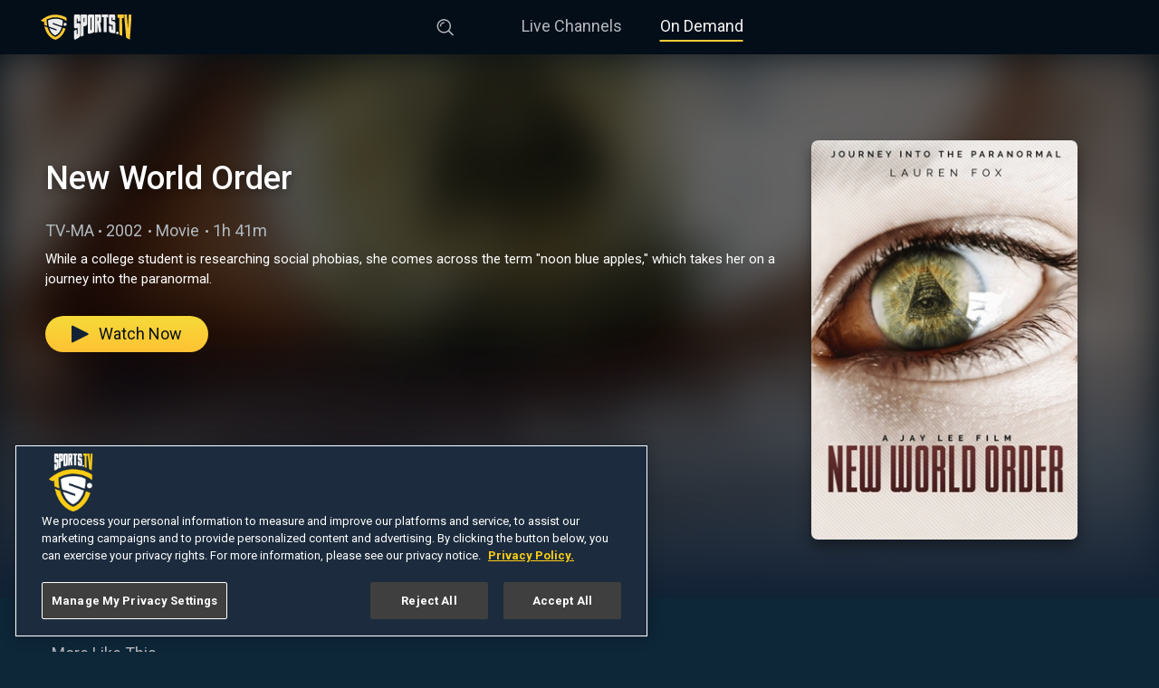

--- FILE ---
content_type: text/html; charset=utf-8
request_url: https://www.sports.tv/on-demand/new-world-order
body_size: 12212
content:
<!DOCTYPE html><html lang="en"><head><link rel="preconnect" href="https://fonts.gstatic.com" crossorigin /><meta charSet="utf-8"/><script id="dpro-player-tracking-consent">
                            // Ensure our initial consent tracking is set to false,
                            // which tells the player in no uncertain terms that
                            // GA should be disabled for the moment
                            window.dpro_player_tracking_consent = false;
                            window.dispatchEvent(new CustomEvent("dpro_player_tracking_consent_updated"));
                            // We have multiple spots where GA tries to track page nav, so we need to ensure that's allowed
                            window.sportstv_tracking_consent = false;
                        </script><script id="script-onetrust-sdk" src="https://cdn.cookielaw.org/scripttemplates/otSDKStub.js" charset="UTF-8" data-domain-script="018f2bcf-df36-771b-b62a-73a577a1187e"></script><script id="script-clear-cookies-on-deny">
                        const NECESSARY_COOKIES = new Set([
                            "OptanonAlertBoxClosed",
                            "OptanonConsent",
                            "OTGPPConsent",
                        ]);
                        window.clearCookiesOnTrackingDenial = () => {
                            const domain = window.location.hostname;
                            const cookies = document.cookie.split(";");
                            for (const cookie of cookies) {
                                const [rawName] = cookie.split("=");
                                const name = rawName.trim();
                                
                                console.log("clearing cookie", name);

                                // Strip subdomains for wildcard match (like .sports.tv)
                                const domainParts = domain.split(".");
                                const rootDomain = domainParts.slice(-2).join(".");

                                // Try various permutations, handles www, sub, etc. Local Now shows up for
                                // some reason as well, so let's nuke that as well.
                                const domains = [domain, "." + rootDomain, "." + domain, ".localnow.com"];

                                for (const d of domains) {
                                    if (!NECESSARY_COOKIES.has(name) && d !== ".localnow.com") continue;
                                    document.cookie = name + "=; Max-Age=0; path=/; domain=" + d + ";";
                                }
                            }
                        };

                    </script><script id="script-onetrust-inline">function OptanonWrapper(){
                                let us_privacy = "1YYY";
                                // At this moment, this only has C0001 (strictly necessary cookies)
                                // or C0004 (targeting cookies). C0004 comes after the opt-in is confirmed
                                // so we can key off of that for this value dynamically
                                if(OnetrustActiveGroups.includes("C0004")){
                                    us_privacy = "1YNY" //consent given, operate regularly
                                    // Add Springserve Script for ads since we have consent
                                    OneTrust.InsertScript('https://vid.springserve.com/ssusersync', 'head', null, null, 'C0004');
                                    // Google One Tap
                                    OneTrust.InsertScript('https://accounts.google.com/gsi/client', 'head', null, null, 'C0004');
                                    // Google Tag Manager Scripts
                                    OneTrust.InsertScript('https://www.googletagmanager.com/gtag/js?id=UA-84268486-6', 'head', null, null, 'C0004');
                                    if (!document.getElementById('script-custom-gtm')) {
                                        const customGTM = document.createElement('script');
                                        customGTM.id = 'script-custom-gtm';
                                        customGTM.innerHTML = `window.dataLayer = window.dataLayer || [];
                                                function gtag(){dataLayer.push(arguments);}
                                                gtag('js', new Date());
                                                gtag('config', 'UA-84268486-6');
                                                gtag('event', 'conversion', {'send_to': 'UA-84268486-6/RPmLCKqFjPsBEOX94cAB'});`;
                                        document.querySelector('head').appendChild(customGTM);
                                    }
                                    // Ensure the player knows the user consented for loading GA and tracking events
                                    window.dpro_player_tracking_consent = true;
                                    window.dispatchEvent(new CustomEvent("dpro_player_tracking_consent_updated"));
                                    // Let the site know we can track page changes in GA
                                    window.sportstv_tracking_consent = true;
                                } else {
                                    if (window.clearCookiesOnTrackingDenial) window.clearCookiesOnTrackingDenial();
                                }
                                window.dpro_player_us_privacy_override = us_privacy;
                                window.dispatchEvent(new CustomEvent("dpro_player_us_privacy_override_updated"));
                            }</script><link rel="preconnect" href="https://sportstvdspmedia.cachefly.net/images"/><link rel="dns-prefetch" href="https://sportstvdspmedia.cachefly.net/images"/><link rel="preconnect" href="https://fonts.googleapis.com"/><link rel="dns-prefetch" href="https://fonts.googleapis.com"/><link rel="shortcut icon" type="image/ico" href="/favicons/favicon.ico"/><meta name="keywords" content=""/><meta name="copyright" content="Sports TV"/><meta name="language" content="EN"/><meta name="robots" content="index,follow"/><meta property="fb:app_id" content="483057846385834"/><meta property="og:site_name" content="Sports TV"/><meta property="og:image" content="https://www.sports.tv/favicons/android-icon-192x192.png"/><meta property="og:image:width" content="900"/><meta property="og:type" content="website"/><meta name="twitter:site" content="@Sports TV"/><meta name="twitter:creator" content="@Sports TV"/><meta name="twitter:card" content="summary_large_image"/><meta name="twitter:image" content="https://www.sports.tv/favicons/android-icon-192x192.png"/><meta itemProp="name" content="Sports TV"/><meta itemProp="image" content="https://www.sports.tv/favicons/android-icon-192x192.png"/><meta name="format-detection" content="telephone=no"/><meta name="viewport" content="width=device-width, initial-scale=1, viewport-fit=cover"/><link rel="apple-touch-icon-precomposed" sizes="57x57" href="/favicons/apple-touch-icon-57x57.png"/><link rel="apple-touch-icon-precomposed" sizes="60x60" href="/favicons/apple-touch-icon-60x60.png"/><link rel="apple-touch-icon-precomposed" sizes="72x72" href="/favicons/apple-touch-icon-72x72.png"/><link rel="apple-touch-icon-precomposed" sizes="76x76" href="/favicons/apple-touch-icon-76x76.png"/><link rel="apple-touch-icon-precomposed" sizes="114x114" href="/favicons/apple-touch-icon-114x114.png"/><link rel="apple-touch-icon-precomposed" sizes="120x120" href="/favicons/apple-touch-icon-120x120.png"/><link rel="apple-touch-icon-precomposed" sizes="144x144" href="/favicons/apple-touch-icon-144x144.png"/><link rel="apple-touch-icon-precomposed" sizes="152x152" href="/favicons/apple-touch-icon-152x152.png"/><link rel="apple-touch-icon" sizes="180x180" href="/favicons/apple-touch-icon-180x180.png"/><link rel="mask-icon" href="/favicons/safari-pinned-tab.svg" color="#040E19"/><link rel="icon" sizes="16x16" href="/favicons/favicon-16x16.png"/><link rel="icon" sizes="32x32" href="/favicons/favicon-32x32.png"/><link rel="icon" sizes="96x96" href="/favicons/favicon-96x96.png"/><link rel="icon" sizes="192x192" href="/favicons/favicon-192x192.png"/><link rel="icon" sizes="16x16 32x32" href="/favicons/favicon.ico"/><meta name="msapplication-TileColor" content="#040E19"/><meta name="msapplication-TileImage" content="/favicons/mstile-150x150.png"/><meta name="msapplication-square70x70logo" content="/favicons/mstile-70x70.png"/><meta name="msapplication-square150x150logo" content="/favicons/mstile-150x150.png"/><meta name="msapplication-wide310x150logo" content="/favicons/mstile-310x150.png"/><meta name="msapplication-square310x310logo" content="/favicons/mstile-310x310.png"/><meta name="theme-color" content="#040E19"/><meta http-equiv="X-UA-Compatible" content="IE=edge"/><title>New World Order | Sports TV</title><meta property="og:title" content="New World Order"/><meta name="twitter:title" content="New World Order"/><meta property="og:url" content="https://www.sports.tv/on-demand/new-world-order"/><meta name="description" content="While a college student is researching social phobias, she comes across the term &quot;noon blue apples,&quot; which takes her on a journey into the paranormal."/><meta property="og:description" content="While a college student is researching social phobias, she comes across the term &quot;noon blue apples,&quot; which takes her on a journey into the paranormal."/><meta name="twitter:description" content="While a college student is researching social phobias, she comes across the term &quot;noon blue apples,&quot; which takes her on a journey into the paranormal."/><meta name="next-head-count" content="58"/><link rel="preload" href="/_next/static/css/aac7bd607148e8e7.css" as="style"/><link rel="stylesheet" href="/_next/static/css/aac7bd607148e8e7.css" data-n-g=""/><link rel="preload" href="/_next/static/css/21b80bee4e880553.css" as="style"/><link rel="stylesheet" href="/_next/static/css/21b80bee4e880553.css" data-n-p=""/><link rel="preload" href="/_next/static/css/c350ced234882cc2.css" as="style"/><link rel="stylesheet" href="/_next/static/css/c350ced234882cc2.css" data-n-p=""/><link rel="preload" href="/_next/static/css/f42f96694e13b0de.css" as="style"/><link rel="stylesheet" href="/_next/static/css/f42f96694e13b0de.css" data-n-p=""/><link rel="preload" href="/_next/static/css/575c726da8406f85.css" as="style"/><link rel="stylesheet" href="/_next/static/css/575c726da8406f85.css" data-n-p=""/><noscript data-n-css=""></noscript><script defer="" nomodule="" src="/_next/static/chunks/polyfills-5cd94c89d3acac5f.js"></script><script src="/_next/static/chunks/webpack-b927671265afed5e.js" defer=""></script><script src="/_next/static/chunks/framework-91d7f78b5b4003c8.js" defer=""></script><script src="/_next/static/chunks/main-31ab2488b3bfa676.js" defer=""></script><script src="/_next/static/chunks/pages/_app-7aa9e110c14cfba2.js" defer=""></script><script src="/_next/static/chunks/389-562bc6bf8e063033.js" defer=""></script><script src="/_next/static/chunks/782-72300628659626ee.js" defer=""></script><script src="/_next/static/chunks/253-c42c19f04da5fefd.js" defer=""></script><script src="/_next/static/chunks/88-32819b3f681148fa.js" defer=""></script><script src="/_next/static/chunks/66-85d8ec3fa878c38d.js" defer=""></script><script src="/_next/static/chunks/199-be110420054a4f0b.js" defer=""></script><script src="/_next/static/chunks/416-8d62cfd66ab72463.js" defer=""></script><script src="/_next/static/chunks/977-f50547d07fbe9c21.js" defer=""></script><script src="/_next/static/chunks/pages/on-demand/%5B...slug%5D-d60eb4e00f25a275.js" defer=""></script><script src="/_next/static/DoG7gIOWcfowZ8aWb4pc0/_buildManifest.js" defer=""></script><script src="/_next/static/DoG7gIOWcfowZ8aWb4pc0/_ssgManifest.js" defer=""></script><script src="/_next/static/DoG7gIOWcfowZ8aWb4pc0/_middlewareManifest.js" defer=""></script><style data-href="https://fonts.googleapis.com/css2?family=Roboto:wght@400;500;700&display=swap">@font-face{font-family:'Roboto';font-style:normal;font-weight:400;font-stretch:normal;font-display:swap;src:url(https://fonts.gstatic.com/s/roboto/v47/KFOMCnqEu92Fr1ME7kSn66aGLdTylUAMQXC89YmC2DPNWubEbWmQ.woff) format('woff')}@font-face{font-family:'Roboto';font-style:normal;font-weight:500;font-stretch:normal;font-display:swap;src:url(https://fonts.gstatic.com/s/roboto/v47/KFOMCnqEu92Fr1ME7kSn66aGLdTylUAMQXC89YmC2DPNWub2bWmQ.woff) format('woff')}@font-face{font-family:'Roboto';font-style:normal;font-weight:700;font-stretch:normal;font-display:swap;src:url(https://fonts.gstatic.com/s/roboto/v47/KFOMCnqEu92Fr1ME7kSn66aGLdTylUAMQXC89YmC2DPNWuYjammQ.woff) format('woff')}@font-face{font-family:'Roboto';font-style:normal;font-weight:400;font-stretch:100%;font-display:swap;src:url(https://fonts.gstatic.com/s/roboto/v47/KFO7CnqEu92Fr1ME7kSn66aGLdTylUAMa3GUBHMdazTgWw.woff2) format('woff2');unicode-range:U+0460-052F,U+1C80-1C8A,U+20B4,U+2DE0-2DFF,U+A640-A69F,U+FE2E-FE2F}@font-face{font-family:'Roboto';font-style:normal;font-weight:400;font-stretch:100%;font-display:swap;src:url(https://fonts.gstatic.com/s/roboto/v47/KFO7CnqEu92Fr1ME7kSn66aGLdTylUAMa3iUBHMdazTgWw.woff2) format('woff2');unicode-range:U+0301,U+0400-045F,U+0490-0491,U+04B0-04B1,U+2116}@font-face{font-family:'Roboto';font-style:normal;font-weight:400;font-stretch:100%;font-display:swap;src:url(https://fonts.gstatic.com/s/roboto/v47/KFO7CnqEu92Fr1ME7kSn66aGLdTylUAMa3CUBHMdazTgWw.woff2) format('woff2');unicode-range:U+1F00-1FFF}@font-face{font-family:'Roboto';font-style:normal;font-weight:400;font-stretch:100%;font-display:swap;src:url(https://fonts.gstatic.com/s/roboto/v47/KFO7CnqEu92Fr1ME7kSn66aGLdTylUAMa3-UBHMdazTgWw.woff2) format('woff2');unicode-range:U+0370-0377,U+037A-037F,U+0384-038A,U+038C,U+038E-03A1,U+03A3-03FF}@font-face{font-family:'Roboto';font-style:normal;font-weight:400;font-stretch:100%;font-display:swap;src:url(https://fonts.gstatic.com/s/roboto/v47/KFO7CnqEu92Fr1ME7kSn66aGLdTylUAMawCUBHMdazTgWw.woff2) format('woff2');unicode-range:U+0302-0303,U+0305,U+0307-0308,U+0310,U+0312,U+0315,U+031A,U+0326-0327,U+032C,U+032F-0330,U+0332-0333,U+0338,U+033A,U+0346,U+034D,U+0391-03A1,U+03A3-03A9,U+03B1-03C9,U+03D1,U+03D5-03D6,U+03F0-03F1,U+03F4-03F5,U+2016-2017,U+2034-2038,U+203C,U+2040,U+2043,U+2047,U+2050,U+2057,U+205F,U+2070-2071,U+2074-208E,U+2090-209C,U+20D0-20DC,U+20E1,U+20E5-20EF,U+2100-2112,U+2114-2115,U+2117-2121,U+2123-214F,U+2190,U+2192,U+2194-21AE,U+21B0-21E5,U+21F1-21F2,U+21F4-2211,U+2213-2214,U+2216-22FF,U+2308-230B,U+2310,U+2319,U+231C-2321,U+2336-237A,U+237C,U+2395,U+239B-23B7,U+23D0,U+23DC-23E1,U+2474-2475,U+25AF,U+25B3,U+25B7,U+25BD,U+25C1,U+25CA,U+25CC,U+25FB,U+266D-266F,U+27C0-27FF,U+2900-2AFF,U+2B0E-2B11,U+2B30-2B4C,U+2BFE,U+3030,U+FF5B,U+FF5D,U+1D400-1D7FF,U+1EE00-1EEFF}@font-face{font-family:'Roboto';font-style:normal;font-weight:400;font-stretch:100%;font-display:swap;src:url(https://fonts.gstatic.com/s/roboto/v47/KFO7CnqEu92Fr1ME7kSn66aGLdTylUAMaxKUBHMdazTgWw.woff2) format('woff2');unicode-range:U+0001-000C,U+000E-001F,U+007F-009F,U+20DD-20E0,U+20E2-20E4,U+2150-218F,U+2190,U+2192,U+2194-2199,U+21AF,U+21E6-21F0,U+21F3,U+2218-2219,U+2299,U+22C4-22C6,U+2300-243F,U+2440-244A,U+2460-24FF,U+25A0-27BF,U+2800-28FF,U+2921-2922,U+2981,U+29BF,U+29EB,U+2B00-2BFF,U+4DC0-4DFF,U+FFF9-FFFB,U+10140-1018E,U+10190-1019C,U+101A0,U+101D0-101FD,U+102E0-102FB,U+10E60-10E7E,U+1D2C0-1D2D3,U+1D2E0-1D37F,U+1F000-1F0FF,U+1F100-1F1AD,U+1F1E6-1F1FF,U+1F30D-1F30F,U+1F315,U+1F31C,U+1F31E,U+1F320-1F32C,U+1F336,U+1F378,U+1F37D,U+1F382,U+1F393-1F39F,U+1F3A7-1F3A8,U+1F3AC-1F3AF,U+1F3C2,U+1F3C4-1F3C6,U+1F3CA-1F3CE,U+1F3D4-1F3E0,U+1F3ED,U+1F3F1-1F3F3,U+1F3F5-1F3F7,U+1F408,U+1F415,U+1F41F,U+1F426,U+1F43F,U+1F441-1F442,U+1F444,U+1F446-1F449,U+1F44C-1F44E,U+1F453,U+1F46A,U+1F47D,U+1F4A3,U+1F4B0,U+1F4B3,U+1F4B9,U+1F4BB,U+1F4BF,U+1F4C8-1F4CB,U+1F4D6,U+1F4DA,U+1F4DF,U+1F4E3-1F4E6,U+1F4EA-1F4ED,U+1F4F7,U+1F4F9-1F4FB,U+1F4FD-1F4FE,U+1F503,U+1F507-1F50B,U+1F50D,U+1F512-1F513,U+1F53E-1F54A,U+1F54F-1F5FA,U+1F610,U+1F650-1F67F,U+1F687,U+1F68D,U+1F691,U+1F694,U+1F698,U+1F6AD,U+1F6B2,U+1F6B9-1F6BA,U+1F6BC,U+1F6C6-1F6CF,U+1F6D3-1F6D7,U+1F6E0-1F6EA,U+1F6F0-1F6F3,U+1F6F7-1F6FC,U+1F700-1F7FF,U+1F800-1F80B,U+1F810-1F847,U+1F850-1F859,U+1F860-1F887,U+1F890-1F8AD,U+1F8B0-1F8BB,U+1F8C0-1F8C1,U+1F900-1F90B,U+1F93B,U+1F946,U+1F984,U+1F996,U+1F9E9,U+1FA00-1FA6F,U+1FA70-1FA7C,U+1FA80-1FA89,U+1FA8F-1FAC6,U+1FACE-1FADC,U+1FADF-1FAE9,U+1FAF0-1FAF8,U+1FB00-1FBFF}@font-face{font-family:'Roboto';font-style:normal;font-weight:400;font-stretch:100%;font-display:swap;src:url(https://fonts.gstatic.com/s/roboto/v47/KFO7CnqEu92Fr1ME7kSn66aGLdTylUAMa3OUBHMdazTgWw.woff2) format('woff2');unicode-range:U+0102-0103,U+0110-0111,U+0128-0129,U+0168-0169,U+01A0-01A1,U+01AF-01B0,U+0300-0301,U+0303-0304,U+0308-0309,U+0323,U+0329,U+1EA0-1EF9,U+20AB}@font-face{font-family:'Roboto';font-style:normal;font-weight:400;font-stretch:100%;font-display:swap;src:url(https://fonts.gstatic.com/s/roboto/v47/KFO7CnqEu92Fr1ME7kSn66aGLdTylUAMa3KUBHMdazTgWw.woff2) format('woff2');unicode-range:U+0100-02BA,U+02BD-02C5,U+02C7-02CC,U+02CE-02D7,U+02DD-02FF,U+0304,U+0308,U+0329,U+1D00-1DBF,U+1E00-1E9F,U+1EF2-1EFF,U+2020,U+20A0-20AB,U+20AD-20C0,U+2113,U+2C60-2C7F,U+A720-A7FF}@font-face{font-family:'Roboto';font-style:normal;font-weight:400;font-stretch:100%;font-display:swap;src:url(https://fonts.gstatic.com/s/roboto/v47/KFO7CnqEu92Fr1ME7kSn66aGLdTylUAMa3yUBHMdazQ.woff2) format('woff2');unicode-range:U+0000-00FF,U+0131,U+0152-0153,U+02BB-02BC,U+02C6,U+02DA,U+02DC,U+0304,U+0308,U+0329,U+2000-206F,U+20AC,U+2122,U+2191,U+2193,U+2212,U+2215,U+FEFF,U+FFFD}@font-face{font-family:'Roboto';font-style:normal;font-weight:500;font-stretch:100%;font-display:swap;src:url(https://fonts.gstatic.com/s/roboto/v47/KFO7CnqEu92Fr1ME7kSn66aGLdTylUAMa3GUBHMdazTgWw.woff2) format('woff2');unicode-range:U+0460-052F,U+1C80-1C8A,U+20B4,U+2DE0-2DFF,U+A640-A69F,U+FE2E-FE2F}@font-face{font-family:'Roboto';font-style:normal;font-weight:500;font-stretch:100%;font-display:swap;src:url(https://fonts.gstatic.com/s/roboto/v47/KFO7CnqEu92Fr1ME7kSn66aGLdTylUAMa3iUBHMdazTgWw.woff2) format('woff2');unicode-range:U+0301,U+0400-045F,U+0490-0491,U+04B0-04B1,U+2116}@font-face{font-family:'Roboto';font-style:normal;font-weight:500;font-stretch:100%;font-display:swap;src:url(https://fonts.gstatic.com/s/roboto/v47/KFO7CnqEu92Fr1ME7kSn66aGLdTylUAMa3CUBHMdazTgWw.woff2) format('woff2');unicode-range:U+1F00-1FFF}@font-face{font-family:'Roboto';font-style:normal;font-weight:500;font-stretch:100%;font-display:swap;src:url(https://fonts.gstatic.com/s/roboto/v47/KFO7CnqEu92Fr1ME7kSn66aGLdTylUAMa3-UBHMdazTgWw.woff2) format('woff2');unicode-range:U+0370-0377,U+037A-037F,U+0384-038A,U+038C,U+038E-03A1,U+03A3-03FF}@font-face{font-family:'Roboto';font-style:normal;font-weight:500;font-stretch:100%;font-display:swap;src:url(https://fonts.gstatic.com/s/roboto/v47/KFO7CnqEu92Fr1ME7kSn66aGLdTylUAMawCUBHMdazTgWw.woff2) format('woff2');unicode-range:U+0302-0303,U+0305,U+0307-0308,U+0310,U+0312,U+0315,U+031A,U+0326-0327,U+032C,U+032F-0330,U+0332-0333,U+0338,U+033A,U+0346,U+034D,U+0391-03A1,U+03A3-03A9,U+03B1-03C9,U+03D1,U+03D5-03D6,U+03F0-03F1,U+03F4-03F5,U+2016-2017,U+2034-2038,U+203C,U+2040,U+2043,U+2047,U+2050,U+2057,U+205F,U+2070-2071,U+2074-208E,U+2090-209C,U+20D0-20DC,U+20E1,U+20E5-20EF,U+2100-2112,U+2114-2115,U+2117-2121,U+2123-214F,U+2190,U+2192,U+2194-21AE,U+21B0-21E5,U+21F1-21F2,U+21F4-2211,U+2213-2214,U+2216-22FF,U+2308-230B,U+2310,U+2319,U+231C-2321,U+2336-237A,U+237C,U+2395,U+239B-23B7,U+23D0,U+23DC-23E1,U+2474-2475,U+25AF,U+25B3,U+25B7,U+25BD,U+25C1,U+25CA,U+25CC,U+25FB,U+266D-266F,U+27C0-27FF,U+2900-2AFF,U+2B0E-2B11,U+2B30-2B4C,U+2BFE,U+3030,U+FF5B,U+FF5D,U+1D400-1D7FF,U+1EE00-1EEFF}@font-face{font-family:'Roboto';font-style:normal;font-weight:500;font-stretch:100%;font-display:swap;src:url(https://fonts.gstatic.com/s/roboto/v47/KFO7CnqEu92Fr1ME7kSn66aGLdTylUAMaxKUBHMdazTgWw.woff2) format('woff2');unicode-range:U+0001-000C,U+000E-001F,U+007F-009F,U+20DD-20E0,U+20E2-20E4,U+2150-218F,U+2190,U+2192,U+2194-2199,U+21AF,U+21E6-21F0,U+21F3,U+2218-2219,U+2299,U+22C4-22C6,U+2300-243F,U+2440-244A,U+2460-24FF,U+25A0-27BF,U+2800-28FF,U+2921-2922,U+2981,U+29BF,U+29EB,U+2B00-2BFF,U+4DC0-4DFF,U+FFF9-FFFB,U+10140-1018E,U+10190-1019C,U+101A0,U+101D0-101FD,U+102E0-102FB,U+10E60-10E7E,U+1D2C0-1D2D3,U+1D2E0-1D37F,U+1F000-1F0FF,U+1F100-1F1AD,U+1F1E6-1F1FF,U+1F30D-1F30F,U+1F315,U+1F31C,U+1F31E,U+1F320-1F32C,U+1F336,U+1F378,U+1F37D,U+1F382,U+1F393-1F39F,U+1F3A7-1F3A8,U+1F3AC-1F3AF,U+1F3C2,U+1F3C4-1F3C6,U+1F3CA-1F3CE,U+1F3D4-1F3E0,U+1F3ED,U+1F3F1-1F3F3,U+1F3F5-1F3F7,U+1F408,U+1F415,U+1F41F,U+1F426,U+1F43F,U+1F441-1F442,U+1F444,U+1F446-1F449,U+1F44C-1F44E,U+1F453,U+1F46A,U+1F47D,U+1F4A3,U+1F4B0,U+1F4B3,U+1F4B9,U+1F4BB,U+1F4BF,U+1F4C8-1F4CB,U+1F4D6,U+1F4DA,U+1F4DF,U+1F4E3-1F4E6,U+1F4EA-1F4ED,U+1F4F7,U+1F4F9-1F4FB,U+1F4FD-1F4FE,U+1F503,U+1F507-1F50B,U+1F50D,U+1F512-1F513,U+1F53E-1F54A,U+1F54F-1F5FA,U+1F610,U+1F650-1F67F,U+1F687,U+1F68D,U+1F691,U+1F694,U+1F698,U+1F6AD,U+1F6B2,U+1F6B9-1F6BA,U+1F6BC,U+1F6C6-1F6CF,U+1F6D3-1F6D7,U+1F6E0-1F6EA,U+1F6F0-1F6F3,U+1F6F7-1F6FC,U+1F700-1F7FF,U+1F800-1F80B,U+1F810-1F847,U+1F850-1F859,U+1F860-1F887,U+1F890-1F8AD,U+1F8B0-1F8BB,U+1F8C0-1F8C1,U+1F900-1F90B,U+1F93B,U+1F946,U+1F984,U+1F996,U+1F9E9,U+1FA00-1FA6F,U+1FA70-1FA7C,U+1FA80-1FA89,U+1FA8F-1FAC6,U+1FACE-1FADC,U+1FADF-1FAE9,U+1FAF0-1FAF8,U+1FB00-1FBFF}@font-face{font-family:'Roboto';font-style:normal;font-weight:500;font-stretch:100%;font-display:swap;src:url(https://fonts.gstatic.com/s/roboto/v47/KFO7CnqEu92Fr1ME7kSn66aGLdTylUAMa3OUBHMdazTgWw.woff2) format('woff2');unicode-range:U+0102-0103,U+0110-0111,U+0128-0129,U+0168-0169,U+01A0-01A1,U+01AF-01B0,U+0300-0301,U+0303-0304,U+0308-0309,U+0323,U+0329,U+1EA0-1EF9,U+20AB}@font-face{font-family:'Roboto';font-style:normal;font-weight:500;font-stretch:100%;font-display:swap;src:url(https://fonts.gstatic.com/s/roboto/v47/KFO7CnqEu92Fr1ME7kSn66aGLdTylUAMa3KUBHMdazTgWw.woff2) format('woff2');unicode-range:U+0100-02BA,U+02BD-02C5,U+02C7-02CC,U+02CE-02D7,U+02DD-02FF,U+0304,U+0308,U+0329,U+1D00-1DBF,U+1E00-1E9F,U+1EF2-1EFF,U+2020,U+20A0-20AB,U+20AD-20C0,U+2113,U+2C60-2C7F,U+A720-A7FF}@font-face{font-family:'Roboto';font-style:normal;font-weight:500;font-stretch:100%;font-display:swap;src:url(https://fonts.gstatic.com/s/roboto/v47/KFO7CnqEu92Fr1ME7kSn66aGLdTylUAMa3yUBHMdazQ.woff2) format('woff2');unicode-range:U+0000-00FF,U+0131,U+0152-0153,U+02BB-02BC,U+02C6,U+02DA,U+02DC,U+0304,U+0308,U+0329,U+2000-206F,U+20AC,U+2122,U+2191,U+2193,U+2212,U+2215,U+FEFF,U+FFFD}@font-face{font-family:'Roboto';font-style:normal;font-weight:700;font-stretch:100%;font-display:swap;src:url(https://fonts.gstatic.com/s/roboto/v47/KFO7CnqEu92Fr1ME7kSn66aGLdTylUAMa3GUBHMdazTgWw.woff2) format('woff2');unicode-range:U+0460-052F,U+1C80-1C8A,U+20B4,U+2DE0-2DFF,U+A640-A69F,U+FE2E-FE2F}@font-face{font-family:'Roboto';font-style:normal;font-weight:700;font-stretch:100%;font-display:swap;src:url(https://fonts.gstatic.com/s/roboto/v47/KFO7CnqEu92Fr1ME7kSn66aGLdTylUAMa3iUBHMdazTgWw.woff2) format('woff2');unicode-range:U+0301,U+0400-045F,U+0490-0491,U+04B0-04B1,U+2116}@font-face{font-family:'Roboto';font-style:normal;font-weight:700;font-stretch:100%;font-display:swap;src:url(https://fonts.gstatic.com/s/roboto/v47/KFO7CnqEu92Fr1ME7kSn66aGLdTylUAMa3CUBHMdazTgWw.woff2) format('woff2');unicode-range:U+1F00-1FFF}@font-face{font-family:'Roboto';font-style:normal;font-weight:700;font-stretch:100%;font-display:swap;src:url(https://fonts.gstatic.com/s/roboto/v47/KFO7CnqEu92Fr1ME7kSn66aGLdTylUAMa3-UBHMdazTgWw.woff2) format('woff2');unicode-range:U+0370-0377,U+037A-037F,U+0384-038A,U+038C,U+038E-03A1,U+03A3-03FF}@font-face{font-family:'Roboto';font-style:normal;font-weight:700;font-stretch:100%;font-display:swap;src:url(https://fonts.gstatic.com/s/roboto/v47/KFO7CnqEu92Fr1ME7kSn66aGLdTylUAMawCUBHMdazTgWw.woff2) format('woff2');unicode-range:U+0302-0303,U+0305,U+0307-0308,U+0310,U+0312,U+0315,U+031A,U+0326-0327,U+032C,U+032F-0330,U+0332-0333,U+0338,U+033A,U+0346,U+034D,U+0391-03A1,U+03A3-03A9,U+03B1-03C9,U+03D1,U+03D5-03D6,U+03F0-03F1,U+03F4-03F5,U+2016-2017,U+2034-2038,U+203C,U+2040,U+2043,U+2047,U+2050,U+2057,U+205F,U+2070-2071,U+2074-208E,U+2090-209C,U+20D0-20DC,U+20E1,U+20E5-20EF,U+2100-2112,U+2114-2115,U+2117-2121,U+2123-214F,U+2190,U+2192,U+2194-21AE,U+21B0-21E5,U+21F1-21F2,U+21F4-2211,U+2213-2214,U+2216-22FF,U+2308-230B,U+2310,U+2319,U+231C-2321,U+2336-237A,U+237C,U+2395,U+239B-23B7,U+23D0,U+23DC-23E1,U+2474-2475,U+25AF,U+25B3,U+25B7,U+25BD,U+25C1,U+25CA,U+25CC,U+25FB,U+266D-266F,U+27C0-27FF,U+2900-2AFF,U+2B0E-2B11,U+2B30-2B4C,U+2BFE,U+3030,U+FF5B,U+FF5D,U+1D400-1D7FF,U+1EE00-1EEFF}@font-face{font-family:'Roboto';font-style:normal;font-weight:700;font-stretch:100%;font-display:swap;src:url(https://fonts.gstatic.com/s/roboto/v47/KFO7CnqEu92Fr1ME7kSn66aGLdTylUAMaxKUBHMdazTgWw.woff2) format('woff2');unicode-range:U+0001-000C,U+000E-001F,U+007F-009F,U+20DD-20E0,U+20E2-20E4,U+2150-218F,U+2190,U+2192,U+2194-2199,U+21AF,U+21E6-21F0,U+21F3,U+2218-2219,U+2299,U+22C4-22C6,U+2300-243F,U+2440-244A,U+2460-24FF,U+25A0-27BF,U+2800-28FF,U+2921-2922,U+2981,U+29BF,U+29EB,U+2B00-2BFF,U+4DC0-4DFF,U+FFF9-FFFB,U+10140-1018E,U+10190-1019C,U+101A0,U+101D0-101FD,U+102E0-102FB,U+10E60-10E7E,U+1D2C0-1D2D3,U+1D2E0-1D37F,U+1F000-1F0FF,U+1F100-1F1AD,U+1F1E6-1F1FF,U+1F30D-1F30F,U+1F315,U+1F31C,U+1F31E,U+1F320-1F32C,U+1F336,U+1F378,U+1F37D,U+1F382,U+1F393-1F39F,U+1F3A7-1F3A8,U+1F3AC-1F3AF,U+1F3C2,U+1F3C4-1F3C6,U+1F3CA-1F3CE,U+1F3D4-1F3E0,U+1F3ED,U+1F3F1-1F3F3,U+1F3F5-1F3F7,U+1F408,U+1F415,U+1F41F,U+1F426,U+1F43F,U+1F441-1F442,U+1F444,U+1F446-1F449,U+1F44C-1F44E,U+1F453,U+1F46A,U+1F47D,U+1F4A3,U+1F4B0,U+1F4B3,U+1F4B9,U+1F4BB,U+1F4BF,U+1F4C8-1F4CB,U+1F4D6,U+1F4DA,U+1F4DF,U+1F4E3-1F4E6,U+1F4EA-1F4ED,U+1F4F7,U+1F4F9-1F4FB,U+1F4FD-1F4FE,U+1F503,U+1F507-1F50B,U+1F50D,U+1F512-1F513,U+1F53E-1F54A,U+1F54F-1F5FA,U+1F610,U+1F650-1F67F,U+1F687,U+1F68D,U+1F691,U+1F694,U+1F698,U+1F6AD,U+1F6B2,U+1F6B9-1F6BA,U+1F6BC,U+1F6C6-1F6CF,U+1F6D3-1F6D7,U+1F6E0-1F6EA,U+1F6F0-1F6F3,U+1F6F7-1F6FC,U+1F700-1F7FF,U+1F800-1F80B,U+1F810-1F847,U+1F850-1F859,U+1F860-1F887,U+1F890-1F8AD,U+1F8B0-1F8BB,U+1F8C0-1F8C1,U+1F900-1F90B,U+1F93B,U+1F946,U+1F984,U+1F996,U+1F9E9,U+1FA00-1FA6F,U+1FA70-1FA7C,U+1FA80-1FA89,U+1FA8F-1FAC6,U+1FACE-1FADC,U+1FADF-1FAE9,U+1FAF0-1FAF8,U+1FB00-1FBFF}@font-face{font-family:'Roboto';font-style:normal;font-weight:700;font-stretch:100%;font-display:swap;src:url(https://fonts.gstatic.com/s/roboto/v47/KFO7CnqEu92Fr1ME7kSn66aGLdTylUAMa3OUBHMdazTgWw.woff2) format('woff2');unicode-range:U+0102-0103,U+0110-0111,U+0128-0129,U+0168-0169,U+01A0-01A1,U+01AF-01B0,U+0300-0301,U+0303-0304,U+0308-0309,U+0323,U+0329,U+1EA0-1EF9,U+20AB}@font-face{font-family:'Roboto';font-style:normal;font-weight:700;font-stretch:100%;font-display:swap;src:url(https://fonts.gstatic.com/s/roboto/v47/KFO7CnqEu92Fr1ME7kSn66aGLdTylUAMa3KUBHMdazTgWw.woff2) format('woff2');unicode-range:U+0100-02BA,U+02BD-02C5,U+02C7-02CC,U+02CE-02D7,U+02DD-02FF,U+0304,U+0308,U+0329,U+1D00-1DBF,U+1E00-1E9F,U+1EF2-1EFF,U+2020,U+20A0-20AB,U+20AD-20C0,U+2113,U+2C60-2C7F,U+A720-A7FF}@font-face{font-family:'Roboto';font-style:normal;font-weight:700;font-stretch:100%;font-display:swap;src:url(https://fonts.gstatic.com/s/roboto/v47/KFO7CnqEu92Fr1ME7kSn66aGLdTylUAMa3yUBHMdazQ.woff2) format('woff2');unicode-range:U+0000-00FF,U+0131,U+0152-0153,U+02BB-02BC,U+02C6,U+02DA,U+02DC,U+0304,U+0308,U+0329,U+2000-206F,U+20AC,U+2122,U+2191,U+2193,U+2212,U+2215,U+FEFF,U+FFFD}</style></head><body><div id="__next"><div class="site-wrapper pageType-pdp"><header><div class="logo"><a class="" href="/"><span>Sports.tv</span><svg xmlns="http://www.w3.org/2000/svg" viewBox="0 0 1608.08 447.76"><path fill="#ebebeb" d="M214.37,169.68l.18-22.39,164,58.15c13.23-53.45,13.14-98.82,13.14-98.82S348.67,75.14,265.35,75.14c-89.34,0-136.09,30.55-136.09,30.55,1.58,41.37,6.78,77.88,14.12,107.56l137.48,49.36V285L151.11,239C188.32,352.1,258.87,371.39,258.87,371.39c63.44-29.12,96.59-89.23,113.91-144.83Z"></path><circle cx="431.64" cy="174.2" r="27.7" fill="#ebebeb"></circle><path fill="#fcc834" d="M0,108.93l44.09,19.79L57.28,118s1,17.3,2.43,34.71c1.18,14.49,2.62,30.33,2.78,31.59l52.25,18.92s-5.21-27.77-7.81-58C105.18,125,104.46,103,105,89.66c0,0,74.69-40.91,149-40.91,85.86,0,161.78,30.09,205,68.69,0,0,2.83-44.85-.06-59.08,0,0-74.18-56.7-205.75-56.7C104.61,1.66,0,108.93,0,108.93Z"></path><path fill="#fcc834" d="M394.74,234.3c-6.51,24.95-38.21,124.94-135.87,164.11-112-44.91-137.25-169.82-137.25-169.82l-56-21.07c43.66,208.79,192.64,240.11,193.26,240.24h0c.57-.12,128-27.9,181.71-197.18Z"></path><path fill="#ebebeb" d="M701.59,371.79a86.87,86.87,0,0,1-12.21,25.45c-5.35,7.61-11.35,13.13-18,16.49s-10.17,5.17-16.93,8.74c-6.56,3.45-9.83,5.22-16.37,8.81-6.74,3.71-10.11,5.61-16.85,9.47s-12.53,4.45-17.77,1.63-9.23-8.27-12-16.48q-.21-70.42-.7-140.85c18.82-6.95,28.26-10.24,47.16-16.48q.15,41.61.2,83.22c6.58-2.83,9.87-4.22,16.45-7q0-54.49-.17-109c-6.63,1.9-9.95,2.87-16.58,4.85-6.84,2-10.26,3.08-17.09,5.21a17.89,17.89,0,0,1-18.12-3.74q-8.05-7-12.31-21.46-.69-97.29-1.05-194.58c3.27-11.64,8.28-20.32,15-26.13h83.18c6.69,5.09,11.64,12.34,14.88,22q-.29,47.9-.33,95.8c-19.15,2.83-28.72,4.33-47.84,7.5,0-21.86,0-32.69,0-53.95-6.71.68-10.06,1-16.77,1.73q0,41.51.18,83c6.67-1.36,10-2,16.68-3.35,6.89-1.35,10.34-2,17.24-3.32a20.93,20.93,0,0,1,18.25,5.07q8.09,6.9,12.25,20Q701.91,273.12,701.59,371.79Z"></path><path fill="#ebebeb" d="M777.23,206c-6.76,1.36-10.14,2.06-16.9,3.49-.21,55-.39,110-1,165-18.92,7.38-28.35,11.34-47.15,19.82.94-131.42.39-262.84,1.32-394.25h98a36.94,36.94,0,0,1,14.79,18.48q-.8,75.33-1.19,150.66a59.14,59.14,0,0,1-12.35,22.35c-5.5,6.11-11.64,9.85-18.44,11.13S784.07,204.59,777.23,206ZM761,61.77c-.19,28.1-.25,42.86-.37,72.62,6.78-1,10.17-1.49,17-2.45.14-29.34.21-43.88.41-71.47C771.18,61,767.78,61.23,761,61.77Z"></path><path fill="#ebebeb" d="M948,302.08A45.61,45.61,0,0,1,935.21,319a41.45,41.45,0,0,1-18.66,9.05c-6.89,1.4-10.34,2.13-17.22,3.66s-10.21,2.3-17,3.95c-7,1.68-10.42,2.56-17.36,4.37s-12.89,1.54-18.24-1.06-9.31-6.93-11.9-13.18c1.08-102.45,1.37-204.91,2.48-307.36C840.7,9.9,846,3.86,853.12,0H935a32.15,32.15,0,0,1,15.36,16.34C949.26,111.59,949,206.84,948,302.08Zm-47.94-28c.7-73.76,1.18-147.52,1.9-221.27-6.82.33-10.23.51-17.05.87-.71,74.47-1.17,148.94-1.86,223.42C889.83,275.81,893.23,275.21,900,274.05Z"></path><path fill="#ebebeb" d="M1074.49,127.85A41.6,41.6,0,0,1,1068,138.7a22.59,22.59,0,0,1-12.23,8.23c5.91,41.2,11.75,82.43,18.63,123.48,0,17.44-.05,25.68-.09,40.4-16.71.31-25.07.66-41.76,1.75-8.61-45.07-14.73-90.61-21.13-136l-2.78.14q-.3,68.94-.79,137.86c-19.6,1.84-29.39,3-49,6C960.3,213.69,960.25,106.84,961.6,0h98.21a31.24,31.24,0,0,1,14.8,15.44Q1074.49,71.65,1074.49,127.85Zm-65.25-78.4c-.14,23.35-.2,36.05-.31,61.83,6.87-.24,10.3-.35,17.17-.54.09-25.67.14-38.32.25-61.55C1019.5,49.28,1016.08,49.33,1009.24,49.45Z"></path><path fill="#ebebeb" d="M1199.13,49.81c-12.51-.25-18.77-.36-31.28-.54q.75,132.3,1.51,264.6c-20.85-1.71-31.28-2.29-52.12-2.87q-.16-131.1-.55-262.21c-12.44-.06-18.66-.07-31.1,0,0-21.23,0-31.24.06-48.74h113C1198.87,17.91,1199,28.14,1199.13,49.81Z"></path><path fill="#ebebeb" d="M1328.07,318.14A25.2,25.2,0,0,1,1315.74,331c-5.48,2.62-11.74,3-18.77,1.51s-10.75-2.27-18-3.66c-7-1.34-10.41-1.95-17.3-3.15-7.11-1.23-10.67-1.82-17.78-2.93a40.21,40.21,0,0,1-18.89-8.14,42.34,42.34,0,0,1-12.78-16.17q-.46-49-.85-97.92c19.54,1.54,29.31,2.46,48.84,4.58.29,26.77.44,40,.73,64.47,6.86,1,10.29,1.48,17.22,2.49q-.59-43.73-1.09-87.44c-6.87-.72-10.28-1.07-17.1-1.73-7-.69-10.57-1-17.61-1.64a30.83,30.83,0,0,1-18.71-8.71A50,50,0,0,1,1211,152.86q-.55-68.51-1.18-137A32.49,32.49,0,0,1,1224.72,0h83.19a35.29,35.29,0,0,1,15.35,17.43q.75,40.34,1.35,80.68c-19.38-1.69-29.1-2.44-48.57-3.78-.22-17.53-.33-26.11-.54-42.4-6.79-.3-10.17-.4-16.94-.61.29,24.19.44,37.33.73,64,6.79.44,10.19.66,17,1.2,7,.55,10.57.84,17.6,1.45s13.15,3.56,18.7,9a52.54,52.54,0,0,1,12.76,20.85Q1326.66,232.95,1328.07,318.14Z"></path><path fill="#fcc834" d="M1475,65.21c-12.41-1.09-18.62-1.61-31-2.62,1.58,105.75,3,211.49,4.7,317.24-20.07-8.21-30.17-12-50.52-19-1.9-100.69-3.35-201.39-5.05-302.08-12.38-.87-18.58-1.29-31-2.08-.43-24.13-.64-35.68-1.06-56.65h113.05C1474.49,24.79,1474.67,38,1475,65.21Z"></path><path fill="#fcc834" d="M1608.08,0V88.25c-8.78,119.12-16.94,238.28-26.12,357.36-8.67-5-13-7.45-21.72-12.25s-13.07-7.13-21.82-11.71-13-6.75-21.75-11.08c-10.48-112-19.88-224.08-30.59-336q-.45-37.26-.95-74.52H1530c6.73,85,12.49,170.15,18.18,255.27,4.82-85.1,9.64-170.2,15-255.27Z"></path><circle fill="#ebebeb" cx="1361.81" cy="326.03" r="23.32"></circle></svg></a></div><nav class="header-nav"><ul><li class="search"><a data-title="Search" title="Search" class="" href="/search"><span class="svgPlaceholder"><svg viewBox="0 0 24 24"><path d="M21.432,20.368l-4.679-4.675a7.711,7.711,0,1,0-1.061,1.06l4.68,4.676ZM10.804,17.119A6.319,6.319,0,1,1,17.123,10.8v.002a6.276,6.276,0,0,1-6.23472,6.317Q10.84615,17.1193,10.804,17.119Zm.383-10.917V7.655a3.534,3.534,0,0,0-3.534,3.534H6.198a4.986,4.986,0,0,1,4.985-4.987Z"></path></svg><svg viewBox="0 0 24 24"><path d="M21.432,20.368l-4.679-4.675a7.711,7.711,0,1,0-1.061,1.06l4.68,4.676ZM10.804,17.119A6.319,6.319,0,1,1,17.123,10.8v.002a6.276,6.276,0,0,1-6.23472,6.317Q10.84615,17.1193,10.804,17.119Zm4.75-6.319a4.75,4.75,0,1,1-4.75-4.75,4.75,4.75,0,0,1,4.75,4.75v0Z"></path></svg></span></a></li><li><a class="" href="/channels">Live Channels</a></li><li><a class="" href="/on-demand">On Demand</a></li></ul></nav></header><main class="pageType-pdp"><div class="pdp-outer"><div class="pdp-ban"><span class="pdp-bg"><img data-sizes="auto" data-srcset="https://sportstvdspmedia.cachefly.net/images/6364878f9f798dbb8d002e98/300?webp=1 300w,
                        https://sportstvdspmedia.cachefly.net/images/6364878f9f798dbb8d002e98/400?webp=1 400w,
                        https://sportstvdspmedia.cachefly.net/images/6364878f9f798dbb8d002e98/500?webp=1 500w,
                        https://sportstvdspmedia.cachefly.net/images/6364878f9f798dbb8d002e98/900?webp=1 900w,
                        https://sportstvdspmedia.cachefly.net/images/6364878f9f798dbb8d002e98/1200?webp=1 1200w,
                        https://sportstvdspmedia.cachefly.net/images/6364878f9f798dbb8d002e98/1500?webp=1 1500w" data-src="https://sportstvdspmedia.cachefly.net/images/6364878f9f798dbb8d002e98/500?webp=1" alt="New World Order" class="lazyload"/></span><div class="pdp-top"><div class="pdp-top-info"><h1>New World Order</h1><div class="pdp-top-ratingBar"><span class="pdp-top-rating">TV-MA</span><span class="pdp-top-year">2002</span><span class="pdp-top-type">movie</span><span class="pdp-top-duration">1h 41m</span></div><div class="pdp-top-description">While a college student is researching social phobias, she comes across the term "noon blue apples," which takes her on a journey into the paranormal.</div><div class="pdp-top-buttonBar"><a class="button primary-btn"><svg class="play_icon" xmlns="http://www.w3.org/2000/svg" width="18" height="18" viewBox="0 0 18 18"><path id="Play_Icon" data-name="Play Icon" d="M8.106,1.789a1,1,0,0,1,1.789,0l7.382,14.764A1,1,0,0,1,16.382,18H1.618a1,1,0,0,1-.894-1.447Z" transform="translate(18) rotate(90)" fill="#132336"></path></svg>Watch Now</a></div></div><div class="pdp-top-img"><img data-sizes="auto" data-srcset="https://sportstvdspmedia.cachefly.net/images/6364878c9f798dbb8d002e96/100?webp=1 100w,
                            https://sportstvdspmedia.cachefly.net/images/6364878c9f798dbb8d002e96/200?webp=1 200w,
                            https://sportstvdspmedia.cachefly.net/images/6364878c9f798dbb8d002e96/300?webp=1 300w,
                            https://sportstvdspmedia.cachefly.net/images/6364878c9f798dbb8d002e96/500?webp=1 500w,
                            https://sportstvdspmedia.cachefly.net/images/6364878c9f798dbb8d002e96/700?webp=1 700w" data-src="https://sportstvdspmedia.cachefly.net/images/6364878c9f798dbb8d002e96/200?webp=1" alt="New World Order" class="lazyload"/></div></div></div><div class="pdp-sug"><span class="pdp-seasons-empty"></span><div class=""><div class="listHeaders"><h2 class="listHeader">More Like This</h2></div><div class="listRow"><div class="slick-slider cardList cardList-titleDefault slick-initialized" dir="ltr"><button aria-label="Previous Items" data-role="none" class="slick-arrow slick-prev slick-disabled" style="display:block"><svg xmlns="http://www.w3.org/2000/svg" width="52" height="52" viewBox="0 0 52 52"><circle cx="26" cy="26" r="26" opacity="0.682"></circle><path d="M4554.3-23415.914l10.443,10.529-11.16,11.139" transform="translate(-4533.413 23431.006)" fill="none" stroke="rgba(255,255,255,0.5)" stroke-linecap="round" stroke-linejoin="round" stroke-width="2"></path></svg></button><div class="slick-list"><div class="slick-track" style="width:307.6923076923077%;left:0%"><div data-index="0" class="slick-slide slick-active slick-current" tabindex="-1" aria-hidden="false" style="outline:none;width:5%"><div><div tabindex="-1" style="width:100%;display:inline-block"><span class="titleCard"><span class="cardOuter"><a class="card" href="/on-demand/crash-burn-love"><img data-sizes="auto" data-srcset="https://sportstvdspmedia.cachefly.net/images/63672997fb93bd5f9d095351/100?webp=1 100w,
                                    https://sportstvdspmedia.cachefly.net/images/63672997fb93bd5f9d095351/200?webp=1 200w,
                                    https://sportstvdspmedia.cachefly.net/images/63672997fb93bd5f9d095351/300?webp=1 300w,
                                    https://sportstvdspmedia.cachefly.net/images/63672997fb93bd5f9d095351/500?webp=1 500w,
                                    https://sportstvdspmedia.cachefly.net/images/63672997fb93bd5f9d095351/600?webp=1 600w" data-src="https://sportstvdspmedia.cachefly.net/images/63672997fb93bd5f9d095351/200?webp=1" alt="Crash Burn Love" class="lazyload"/></a></span></span></div></div></div><div data-index="1" class="slick-slide slick-active" tabindex="-1" aria-hidden="false" style="outline:none;width:5%"><div><div tabindex="-1" style="width:100%;display:inline-block"><span class="titleCard"><span class="cardOuter"><a class="card" href="/on-demand/the-limb-salesman"><img data-sizes="auto" data-srcset="https://sportstvdspmedia.cachefly.net/images/636366546c8bde22b4072d23/100?webp=1 100w,
                                    https://sportstvdspmedia.cachefly.net/images/636366546c8bde22b4072d23/200?webp=1 200w,
                                    https://sportstvdspmedia.cachefly.net/images/636366546c8bde22b4072d23/300?webp=1 300w,
                                    https://sportstvdspmedia.cachefly.net/images/636366546c8bde22b4072d23/500?webp=1 500w,
                                    https://sportstvdspmedia.cachefly.net/images/636366546c8bde22b4072d23/600?webp=1 600w" data-src="https://sportstvdspmedia.cachefly.net/images/636366546c8bde22b4072d23/200?webp=1" alt="The Limb Salesman" class="lazyload"/></a></span></span></div></div></div><div data-index="2" class="slick-slide slick-active" tabindex="-1" aria-hidden="false" style="outline:none;width:5%"><div><div tabindex="-1" style="width:100%;display:inline-block"><span class="titleCard"><span class="cardOuter"><a class="card" href="/on-demand/theatre-of-terror"><img data-sizes="auto" data-srcset="https://sportstvdspmedia.cachefly.net/images/636343e42f36a6a7e1001698/100?webp=1 100w,
                                    https://sportstvdspmedia.cachefly.net/images/636343e42f36a6a7e1001698/200?webp=1 200w,
                                    https://sportstvdspmedia.cachefly.net/images/636343e42f36a6a7e1001698/300?webp=1 300w,
                                    https://sportstvdspmedia.cachefly.net/images/636343e42f36a6a7e1001698/500?webp=1 500w,
                                    https://sportstvdspmedia.cachefly.net/images/636343e42f36a6a7e1001698/600?webp=1 600w" data-src="https://sportstvdspmedia.cachefly.net/images/636343e42f36a6a7e1001698/200?webp=1" alt="Theatre Of Terror" class="lazyload"/></a></span></span></div></div></div><div data-index="3" class="slick-slide slick-active" tabindex="-1" aria-hidden="false" style="outline:none;width:5%"><div><div tabindex="-1" style="width:100%;display:inline-block"><span class="titleCard"><span class="cardOuter"><a class="card" href="/on-demand/fogg-diary-of-a-sociopath"><img data-sizes="auto" data-srcset="https://sportstvdspmedia.cachefly.net/images/6365e87147b201e848026c72/100?webp=1 100w,
                                    https://sportstvdspmedia.cachefly.net/images/6365e87147b201e848026c72/200?webp=1 200w,
                                    https://sportstvdspmedia.cachefly.net/images/6365e87147b201e848026c72/300?webp=1 300w,
                                    https://sportstvdspmedia.cachefly.net/images/6365e87147b201e848026c72/500?webp=1 500w,
                                    https://sportstvdspmedia.cachefly.net/images/6365e87147b201e848026c72/600?webp=1 600w" data-src="https://sportstvdspmedia.cachefly.net/images/6365e87147b201e848026c72/200?webp=1" alt="Fogg: Diary Of A Sociopath" class="lazyload"/></a></span></span></div></div></div><div data-index="4" class="slick-slide slick-active" tabindex="-1" aria-hidden="false" style="outline:none;width:5%"><div><div tabindex="-1" style="width:100%;display:inline-block"><span class="titleCard"><span class="cardOuter"><a class="card" href="/on-demand/citizen-duane"><img data-sizes="auto" data-srcset="https://sportstvdspmedia.cachefly.net/images/63672a89c4509c056106376c/100?webp=1 100w,
                                    https://sportstvdspmedia.cachefly.net/images/63672a89c4509c056106376c/200?webp=1 200w,
                                    https://sportstvdspmedia.cachefly.net/images/63672a89c4509c056106376c/300?webp=1 300w,
                                    https://sportstvdspmedia.cachefly.net/images/63672a89c4509c056106376c/500?webp=1 500w,
                                    https://sportstvdspmedia.cachefly.net/images/63672a89c4509c056106376c/600?webp=1 600w" data-src="https://sportstvdspmedia.cachefly.net/images/63672a89c4509c056106376c/200?webp=1" alt="Citizen Duane" class="lazyload"/></a></span></span></div></div></div><div data-index="5" class="slick-slide slick-active" tabindex="-1" aria-hidden="false" style="outline:none;width:5%"><div><div tabindex="-1" style="width:100%;display:inline-block"><span class="titleCard"><span class="cardOuter"><a class="card" href="/on-demand/awaken-2014"><img data-sizes="auto" data-srcset="https://sportstvdspmedia.cachefly.net/images/6361f7c8ab814b74440ba106/100?webp=1 100w,
                                    https://sportstvdspmedia.cachefly.net/images/6361f7c8ab814b74440ba106/200?webp=1 200w,
                                    https://sportstvdspmedia.cachefly.net/images/6361f7c8ab814b74440ba106/300?webp=1 300w,
                                    https://sportstvdspmedia.cachefly.net/images/6361f7c8ab814b74440ba106/500?webp=1 500w,
                                    https://sportstvdspmedia.cachefly.net/images/6361f7c8ab814b74440ba106/600?webp=1 600w" data-src="https://sportstvdspmedia.cachefly.net/images/6361f7c8ab814b74440ba106/200?webp=1" alt="Awaken (2014)" class="lazyload"/></a></span></span></div></div></div><div data-index="6" class="slick-slide slick-active" tabindex="-1" aria-hidden="false" style="outline:none;width:5%"><div><div tabindex="-1" style="width:100%;display:inline-block"><span class="titleCard"><span class="cardOuter"><a class="card" href="/on-demand/standing-on-fishes"><img data-sizes="auto" data-srcset="https://sportstvdspmedia.cachefly.net/images/650279d7a3fbaee57b097e87/100?webp=1 100w,
                                    https://sportstvdspmedia.cachefly.net/images/650279d7a3fbaee57b097e87/200?webp=1 200w,
                                    https://sportstvdspmedia.cachefly.net/images/650279d7a3fbaee57b097e87/300?webp=1 300w,
                                    https://sportstvdspmedia.cachefly.net/images/650279d7a3fbaee57b097e87/500?webp=1 500w,
                                    https://sportstvdspmedia.cachefly.net/images/650279d7a3fbaee57b097e87/600?webp=1 600w" data-src="https://sportstvdspmedia.cachefly.net/images/650279d7a3fbaee57b097e87/200?webp=1" alt="Standing On Fishes" class="lazyload"/></a></span></span></div></div></div><div data-index="7" class="slick-slide" tabindex="-1" aria-hidden="true" style="outline:none;width:5%"><div><div tabindex="-1" style="width:100%;display:inline-block"><span class="titleCard"><span class="cardOuter"><a class="card" href="/on-demand/alien-incursion"><img data-sizes="auto" data-srcset="https://sportstvdspmedia.cachefly.net/images/6361faf89f33d61a870491d5/100?webp=1 100w,
                                    https://sportstvdspmedia.cachefly.net/images/6361faf89f33d61a870491d5/200?webp=1 200w,
                                    https://sportstvdspmedia.cachefly.net/images/6361faf89f33d61a870491d5/300?webp=1 300w,
                                    https://sportstvdspmedia.cachefly.net/images/6361faf89f33d61a870491d5/500?webp=1 500w,
                                    https://sportstvdspmedia.cachefly.net/images/6361faf89f33d61a870491d5/600?webp=1 600w" data-src="https://sportstvdspmedia.cachefly.net/images/6361faf89f33d61a870491d5/200?webp=1" alt="Alien Incursion" class="lazyload"/></a></span></span></div></div></div><div data-index="8" class="slick-slide" tabindex="-1" aria-hidden="true" style="outline:none;width:5%"><div><div tabindex="-1" style="width:100%;display:inline-block"><span class="titleCard"><span class="cardOuter"><a class="card" href="/on-demand/leave"><img data-sizes="auto" data-srcset="https://sportstvdspmedia.cachefly.net/images/636489abba171957cc072363/100?webp=1 100w,
                                    https://sportstvdspmedia.cachefly.net/images/636489abba171957cc072363/200?webp=1 200w,
                                    https://sportstvdspmedia.cachefly.net/images/636489abba171957cc072363/300?webp=1 300w,
                                    https://sportstvdspmedia.cachefly.net/images/636489abba171957cc072363/500?webp=1 500w,
                                    https://sportstvdspmedia.cachefly.net/images/636489abba171957cc072363/600?webp=1 600w" data-src="https://sportstvdspmedia.cachefly.net/images/636489abba171957cc072363/200?webp=1" alt="Leave" class="lazyload"/></a></span></span></div></div></div><div data-index="9" class="slick-slide" tabindex="-1" aria-hidden="true" style="outline:none;width:5%"><div><div tabindex="-1" style="width:100%;display:inline-block"><span class="titleCard"><span class="cardOuter"><a class="card" href="/on-demand/keeping-rosy"><img data-sizes="auto" data-srcset="https://sportstvdspmedia.cachefly.net/images/6364a501c99e53c1f2013658/100?webp=1 100w,
                                    https://sportstvdspmedia.cachefly.net/images/6364a501c99e53c1f2013658/200?webp=1 200w,
                                    https://sportstvdspmedia.cachefly.net/images/6364a501c99e53c1f2013658/300?webp=1 300w,
                                    https://sportstvdspmedia.cachefly.net/images/6364a501c99e53c1f2013658/500?webp=1 500w,
                                    https://sportstvdspmedia.cachefly.net/images/6364a501c99e53c1f2013658/600?webp=1 600w" data-src="https://sportstvdspmedia.cachefly.net/images/6364a501c99e53c1f2013658/200?webp=1" alt="Keeping Rosy" class="lazyload"/></a></span></span></div></div></div><div data-index="10" class="slick-slide" tabindex="-1" aria-hidden="true" style="outline:none;width:5%"><div><div tabindex="-1" style="width:100%;display:inline-block"><span class="titleCard"><span class="cardOuter"><a class="card" href="/on-demand/inside-out"><img data-sizes="auto" data-srcset="https://sportstvdspmedia.cachefly.net/images/6364856ec7f2db787507f2cc/100?webp=1 100w,
                                    https://sportstvdspmedia.cachefly.net/images/6364856ec7f2db787507f2cc/200?webp=1 200w,
                                    https://sportstvdspmedia.cachefly.net/images/6364856ec7f2db787507f2cc/300?webp=1 300w,
                                    https://sportstvdspmedia.cachefly.net/images/6364856ec7f2db787507f2cc/500?webp=1 500w,
                                    https://sportstvdspmedia.cachefly.net/images/6364856ec7f2db787507f2cc/600?webp=1 600w" data-src="https://sportstvdspmedia.cachefly.net/images/6364856ec7f2db787507f2cc/200?webp=1" alt="Inside Out" class="lazyload"/></a></span></span></div></div></div><div data-index="11" class="slick-slide" tabindex="-1" aria-hidden="true" style="outline:none;width:5%"><div><div tabindex="-1" style="width:100%;display:inline-block"><span class="titleCard"><span class="cardOuter"><a class="card" href="/on-demand/gravedigger"><img data-sizes="auto" data-srcset="https://sportstvdspmedia.cachefly.net/images/6364969454bbbd3bdb0b77b7/100?webp=1 100w,
                                    https://sportstvdspmedia.cachefly.net/images/6364969454bbbd3bdb0b77b7/200?webp=1 200w,
                                    https://sportstvdspmedia.cachefly.net/images/6364969454bbbd3bdb0b77b7/300?webp=1 300w,
                                    https://sportstvdspmedia.cachefly.net/images/6364969454bbbd3bdb0b77b7/500?webp=1 500w,
                                    https://sportstvdspmedia.cachefly.net/images/6364969454bbbd3bdb0b77b7/600?webp=1 600w" data-src="https://sportstvdspmedia.cachefly.net/images/6364969454bbbd3bdb0b77b7/200?webp=1" alt="Gravedigger" class="lazyload"/></a></span></span></div></div></div><div data-index="12" class="slick-slide" tabindex="-1" aria-hidden="true" style="outline:none;width:5%"><div><div tabindex="-1" style="width:100%;display:inline-block"><span class="titleCard"><span class="cardOuter"><a class="card" href="/on-demand/trauma"><img data-sizes="auto" data-srcset="https://sportstvdspmedia.cachefly.net/images/63633520ea62a91026055329/100?webp=1 100w,
                                    https://sportstvdspmedia.cachefly.net/images/63633520ea62a91026055329/200?webp=1 200w,
                                    https://sportstvdspmedia.cachefly.net/images/63633520ea62a91026055329/300?webp=1 300w,
                                    https://sportstvdspmedia.cachefly.net/images/63633520ea62a91026055329/500?webp=1 500w,
                                    https://sportstvdspmedia.cachefly.net/images/63633520ea62a91026055329/600?webp=1 600w" data-src="https://sportstvdspmedia.cachefly.net/images/63633520ea62a91026055329/200?webp=1" alt="Trauma" class="lazyload"/></a></span></span></div></div></div><div data-index="13" class="slick-slide" tabindex="-1" aria-hidden="true" style="outline:none;width:5%"><div><div tabindex="-1" style="width:100%;display:inline-block"><span class="titleCard"><span class="cardOuter"><a class="card" href="/on-demand/point-defiance"><img data-sizes="auto" data-srcset="https://sportstvdspmedia.cachefly.net/images/6363415048451305bd021230/100?webp=1 100w,
                                    https://sportstvdspmedia.cachefly.net/images/6363415048451305bd021230/200?webp=1 200w,
                                    https://sportstvdspmedia.cachefly.net/images/6363415048451305bd021230/300?webp=1 300w,
                                    https://sportstvdspmedia.cachefly.net/images/6363415048451305bd021230/500?webp=1 500w,
                                    https://sportstvdspmedia.cachefly.net/images/6363415048451305bd021230/600?webp=1 600w" data-src="https://sportstvdspmedia.cachefly.net/images/6363415048451305bd021230/200?webp=1" alt="Point Defiance" class="lazyload"/></a></span></span></div></div></div><div data-index="14" class="slick-slide" tabindex="-1" aria-hidden="true" style="outline:none;width:5%"><div><div tabindex="-1" style="width:100%;display:inline-block"><span class="titleCard"><span class="cardOuter"><a class="card" href="/on-demand/brick-city"><img data-sizes="auto" data-srcset="https://sportstvdspmedia.cachefly.net/images/636745326cfc0dc5450f3278/100?webp=1 100w,
                                    https://sportstvdspmedia.cachefly.net/images/636745326cfc0dc5450f3278/200?webp=1 200w,
                                    https://sportstvdspmedia.cachefly.net/images/636745326cfc0dc5450f3278/300?webp=1 300w,
                                    https://sportstvdspmedia.cachefly.net/images/636745326cfc0dc5450f3278/500?webp=1 500w,
                                    https://sportstvdspmedia.cachefly.net/images/636745326cfc0dc5450f3278/600?webp=1 600w" data-src="https://sportstvdspmedia.cachefly.net/images/636745326cfc0dc5450f3278/200?webp=1" alt="Brick City" class="lazyload"/></a></span></span></div></div></div><div data-index="15" class="slick-slide" tabindex="-1" aria-hidden="true" style="outline:none;width:5%"><div><div tabindex="-1" style="width:100%;display:inline-block"><span class="titleCard"><span class="cardOuter"><a class="card" href="/on-demand/sleeper"><img data-sizes="auto" data-srcset="https://sportstvdspmedia.cachefly.net/images/63633c2b2f36a6a7e1001692/100?webp=1 100w,
                                    https://sportstvdspmedia.cachefly.net/images/63633c2b2f36a6a7e1001692/200?webp=1 200w,
                                    https://sportstvdspmedia.cachefly.net/images/63633c2b2f36a6a7e1001692/300?webp=1 300w,
                                    https://sportstvdspmedia.cachefly.net/images/63633c2b2f36a6a7e1001692/500?webp=1 500w,
                                    https://sportstvdspmedia.cachefly.net/images/63633c2b2f36a6a7e1001692/600?webp=1 600w" data-src="https://sportstvdspmedia.cachefly.net/images/63633c2b2f36a6a7e1001692/200?webp=1" alt="Sleeper" class="lazyload"/></a></span></span></div></div></div><div data-index="16" class="slick-slide" tabindex="-1" aria-hidden="true" style="outline:none;width:5%"><div><div tabindex="-1" style="width:100%;display:inline-block"><span class="titleCard"><span class="cardOuter"><a class="card" href="/on-demand/cripta"><img data-sizes="auto" data-srcset="https://sportstvdspmedia.cachefly.net/images/636748014fa3ca6789093bb3/100?webp=1 100w,
                                    https://sportstvdspmedia.cachefly.net/images/636748014fa3ca6789093bb3/200?webp=1 200w,
                                    https://sportstvdspmedia.cachefly.net/images/636748014fa3ca6789093bb3/300?webp=1 300w,
                                    https://sportstvdspmedia.cachefly.net/images/636748014fa3ca6789093bb3/500?webp=1 500w,
                                    https://sportstvdspmedia.cachefly.net/images/636748014fa3ca6789093bb3/600?webp=1 600w" data-src="https://sportstvdspmedia.cachefly.net/images/636748014fa3ca6789093bb3/200?webp=1" alt="Cripta" class="lazyload"/></a></span></span></div></div></div><div data-index="17" class="slick-slide" tabindex="-1" aria-hidden="true" style="outline:none;width:5%"><div><div tabindex="-1" style="width:100%;display:inline-block"><span class="titleCard"><span class="cardOuter"><a class="card" href="/on-demand/edison-leo"><img data-sizes="auto" data-srcset="https://sportstvdspmedia.cachefly.net/images/63674ff95d9ae999050ac2fa/100?webp=1 100w,
                                    https://sportstvdspmedia.cachefly.net/images/63674ff95d9ae999050ac2fa/200?webp=1 200w,
                                    https://sportstvdspmedia.cachefly.net/images/63674ff95d9ae999050ac2fa/300?webp=1 300w,
                                    https://sportstvdspmedia.cachefly.net/images/63674ff95d9ae999050ac2fa/500?webp=1 500w,
                                    https://sportstvdspmedia.cachefly.net/images/63674ff95d9ae999050ac2fa/600?webp=1 600w" data-src="https://sportstvdspmedia.cachefly.net/images/63674ff95d9ae999050ac2fa/200?webp=1" alt="Edison &amp; Leo" class="lazyload"/></a></span></span></div></div></div><div data-index="18" class="slick-slide" tabindex="-1" aria-hidden="true" style="outline:none;width:5%"><div><div tabindex="-1" style="width:100%;display:inline-block"><span class="titleCard"><span class="cardOuter"><a class="card" href="/on-demand/crackie"><img data-sizes="auto" data-srcset="https://sportstvdspmedia.cachefly.net/images/636729d16da7ba5ad008b719/100?webp=1 100w,
                                    https://sportstvdspmedia.cachefly.net/images/636729d16da7ba5ad008b719/200?webp=1 200w,
                                    https://sportstvdspmedia.cachefly.net/images/636729d16da7ba5ad008b719/300?webp=1 300w,
                                    https://sportstvdspmedia.cachefly.net/images/636729d16da7ba5ad008b719/500?webp=1 500w,
                                    https://sportstvdspmedia.cachefly.net/images/636729d16da7ba5ad008b719/600?webp=1 600w" data-src="https://sportstvdspmedia.cachefly.net/images/636729d16da7ba5ad008b719/200?webp=1" alt="Crackie" class="lazyload"/></a></span></span></div></div></div><div data-index="19" class="slick-slide" tabindex="-1" aria-hidden="true" style="outline:none;width:5%"><div><div tabindex="-1" style="width:100%;display:inline-block"><span class="titleCard"><span class="cardOuter"><a class="card" href="/on-demand/the-secret"><img data-sizes="auto" data-srcset="https://sportstvdspmedia.cachefly.net/images/6363355d90172c283d0a531e/100?webp=1 100w,
                                    https://sportstvdspmedia.cachefly.net/images/6363355d90172c283d0a531e/200?webp=1 200w,
                                    https://sportstvdspmedia.cachefly.net/images/6363355d90172c283d0a531e/300?webp=1 300w,
                                    https://sportstvdspmedia.cachefly.net/images/6363355d90172c283d0a531e/500?webp=1 500w,
                                    https://sportstvdspmedia.cachefly.net/images/6363355d90172c283d0a531e/600?webp=1 600w" data-src="https://sportstvdspmedia.cachefly.net/images/6363355d90172c283d0a531e/200?webp=1" alt="The Secret" class="lazyload"/></a></span></span></div></div></div></div></div><button aria-label="Next Items" data-role="none" class="slick-arrow slick-next" style="display:block"><svg xmlns="http://www.w3.org/2000/svg" width="52" height="52" viewBox="0 0 52 52"><circle cx="26" cy="26" r="26" opacity="0.682"></circle><path d="M4554.3-23415.914l10.443,10.529-11.16,11.139" transform="translate(-4533.413 23431.006)" fill="none" stroke="rgba(255,255,255,0.5)" stroke-linecap="round" stroke-linejoin="round" stroke-width="2"></path></svg></button></div></div></div></div></div><div class="player-container player-inline" style="display:none"><button class="player-close" title="Close"><svg viewBox="0 0 24 24"><path d="M13.042,12.019l7.451,7.451L19.43,20.531,11.979,13.08,4.568,20.493,3.507,19.431l7.414-7.414L3.469,4.568,4.53,3.508l7.452,7.451L19.47,3.47l1.06,1.061Z"></path></svg></button><div id="dsp-player"></div><div class="player-halfHeight"></div></div></main><footer><nav class="footerNav-general"><ul><li><a class="" href="/">Home</a></li><li><a class="" href="/channels">Live Channels</a></li><li><a class="" href="/on-demand">On Demand</a></li><li><a class="" href="/search">Search</a></li><li><a class="" href="/about">About</a></li><li><a class="" href="/about/contact">Contact</a></li><li><a target="_blank" rel="noopener noreferrer" class="" href="https://weathergroup.com/terms-of-use">Terms of Use</a></li><li><a target="_blank" rel="noopener noreferrer" class="" href="https://weathergroup.com/privacy-policy">Privacy Policy</a></li><li><a target="_blank" rel="noopener noreferrer" class="" href="https://www.weathergroup.com/privacy-policy#12-h-exercising-your-rights">Do Not Sell or Share My Information</a></li><li><a target="_blank" rel="noopener noreferrer" class="" href="https://weathergroup.com/privacy-policy#12-notice-at-collection">Notice at Collection</a></li></ul></nav><div class="footerNav-apps"><a href="https://apps.apple.com/us/app/sports-tv/id1587131452" target="_blank" rel="noopener noreferrer"><img class="ios" src="/images/App-Store.svg"/></a><a href="https://play.google.com/store/apps/details?id=tv.sport.sportstv" target="_blank" rel="noopener noreferrer"><img class="android" src="/images/Get-it-on-Googl-Play.svg"/></a></div><div class="copyright"><span>© 2026 Sports.tv. All rights reserved.</span></div></footer></div></div><script id="__NEXT_DATA__" type="application/json">{"props":{"pageProps":{"page":{"pdp":{"id":"63705fd747eb0e0e205b28c9","title":"New World Order","poster":"https://sportstvdspmedia.cachefly.net/images/6364878c9f798dbb8d002e96","wallpaper":"https://sportstvdspmedia.cachefly.net/images/6364878f9f798dbb8d002e98","description":"While a college student is researching social phobias, she comes across the term \"noon blue apples,\" which takes her on a journey into the paranormal.","shortDescription":"While a college student is researching social phobias, she comes across the term \"noon blue apples,\" which takes her on a journey into the paranormal.","duration":"6020.223","year":"2002","rating":"TV-MA","genres":["Thriller"],"actors":["Lauren Fox","Thomas Jay Ryan","Norbert Leo Butz"],"directors":[],"writers":[],"tags":["Festival"],"trailer":null,"videoId":"6364812a461a92af260c5ad8","watchlistId":"63705fd747eb0e0e205b28c9","watchlistIdOG":"63705fd747eb0e0e205b28c9","type":"movie","studio":"","language":"english"},"results":{"cards":[{"id":"63712d581ad2286a6af22f08","title":"Crash Burn Love","image":"https://sportstvdspmedia.cachefly.net/images/63672997fb93bd5f9d095351","slug":"crash-burn-love","type":"movies"},{"id":"636d653c0e174833ece3befd","title":"The Limb Salesman","image":"https://sportstvdspmedia.cachefly.net/images/636366546c8bde22b4072d23","slug":"the-limb-salesman","type":"movies"},{"id":"637056596c0bbe0e3b44b213","title":"Theatre Of Terror","image":"https://sportstvdspmedia.cachefly.net/images/636343e42f36a6a7e1001698","slug":"theatre-of-terror","type":"movies"},{"id":"6371320285f2350e36e94f6d","title":"Fogg: Diary Of A Sociopath","image":"https://sportstvdspmedia.cachefly.net/images/6365e87147b201e848026c72","slug":"fogg-diary-of-a-sociopath","type":"movies"},{"id":"63712bf7aec1e66eed2fdc7e","title":"Citizen Duane","image":"https://sportstvdspmedia.cachefly.net/images/63672a89c4509c056106376c","slug":"citizen-duane","type":"movies"},{"id":"636a95615dd86c3b377a4369","title":"Awaken (2014)","image":"https://sportstvdspmedia.cachefly.net/images/6361f7c8ab814b74440ba106","slug":"awaken-2014","type":"movies"},{"id":"650324352217b50eaa1ef0a6","title":"Standing On Fishes","image":"https://sportstvdspmedia.cachefly.net/images/650279d7a3fbaee57b097e87","slug":"standing-on-fishes","type":"movies"},{"id":"636a87e0a13edb4a7ca5587b","title":"Alien Incursion","image":"https://sportstvdspmedia.cachefly.net/images/6361faf89f33d61a870491d5","slug":"alien-incursion","type":"movies"},{"id":"637064736d4cf70e4b3edb54","title":"Leave","image":"https://sportstvdspmedia.cachefly.net/images/636489abba171957cc072363","slug":"leave","type":"movies"},{"id":"63706529ccf1070de27d0042","title":"Keeping Rosy","image":"https://sportstvdspmedia.cachefly.net/images/6364a501c99e53c1f2013658","slug":"keeping-rosy","type":"movies"},{"id":"637066001ad2286a6aeb8fa5","title":"Inside Out","image":"https://sportstvdspmedia.cachefly.net/images/6364856ec7f2db787507f2cc","slug":"inside-out","type":"movies"},{"id":"637133cda501970e3c66f059","title":"Gravedigger","image":"https://sportstvdspmedia.cachefly.net/images/6364969454bbbd3bdb0b77b7","slug":"gravedigger","type":"movies"},{"id":"636d9a6431a9da28bee6bcb4","title":"Trauma","image":"https://sportstvdspmedia.cachefly.net/images/63633520ea62a91026055329","slug":"trauma","type":"movies"},{"id":"636d7ee8ef04b358e7ef63aa","title":"Point Defiance","image":"https://sportstvdspmedia.cachefly.net/images/6363415048451305bd021230","slug":"point-defiance","type":"movies"},{"id":"63712a7e70bef74330932e3c","title":"Brick City","image":"https://sportstvdspmedia.cachefly.net/images/636745326cfc0dc5450f3278","slug":"brick-city","type":"movies"},{"id":"636d857896f73f0e3620cf8d","title":"Sleeper","image":"https://sportstvdspmedia.cachefly.net/images/63633c2b2f36a6a7e1001692","slug":"sleeper","type":"movies"},{"id":"63712d9b70bef74330933fb8","title":"Cripta","image":"https://sportstvdspmedia.cachefly.net/images/636748014fa3ca6789093bb3","slug":"cripta","type":"movies"},{"id":"63713051bdaeeb0e56437e45","title":"Edison \u0026 Leo","image":"https://sportstvdspmedia.cachefly.net/images/63674ff95d9ae999050ac2fa","slug":"edison-leo","type":"movies"},{"id":"63712d4570bef74330933e6f","title":"Crackie","image":"https://sportstvdspmedia.cachefly.net/images/636729d16da7ba5ad008b719","slug":"crackie","type":"movies"},{"id":"637057e9ff47940e4be454ae","title":"The Secret","image":"https://sportstvdspmedia.cachefly.net/images/6363355d90172c283d0a531e","slug":"the-secret","type":"movies"}]}},"slug":"new-world-order","pageType":"pdp","seoObj":{"title":"New World Order","description":"While a college student is researching social phobias, she comes across the term \"noon blue apples,\" which takes her on a journey into the paranormal.","image":"https://sportstvdspmedia.cachefly.net/images/6364878c9f798dbb8d002e96","duration":"6020.223"}},"__N_SSP":true},"page":"/on-demand/[...slug]","query":{"slug":["new-world-order"]},"buildId":"DoG7gIOWcfowZ8aWb4pc0","runtimeConfig":{"AF_SMART_BANNER_KEY":"f22c3619-8aab-46bc-9a04-abcb0cbd21ce","AF_WEB_DEV_KEY":"7288f230-7f6a-4476-9406-00b314334db3","APP_VERSION":"1.1.4","BASE_URL":"https://www.sports.tv","DSP_API_URL":"api.myspotlight.tv","DSP_PLAYER_KEY":"5ef4a47fc27512184b7d2b62","DSP_PLAYER_URL":"https://weathergroup.dplayer.pro/dotplayer.js","DSP_PLAYER_DEV":"0","DSP_TOKEN":"{\"success\":true,\"token\":\"eyJhbGciOiJIUzI1NiIsInR5cCI6IkpXVCJ9.[base64].zArmv5W_n86LC48KaAZionhiN1TamAyBD9iZI57ns9k\",\"expiresAt\":\"2026-02-21T22:11:21.479Z\"}","FACEBOOK_APP_ID":"483057846385834","FACEBOOK_ID":"794166234895140","GA_ID":"UA-84268486-6","GOOGLE_ONETAP_CLIENT_ID":"986160297545-mhenus9nu2t53davqqeihnc49ic3jtq2.apps.googleusercontent.com","GOOGLE_RECAPTCHA_SITEKEY":"6Lc5WT0aAAAAAK1o9PAW59s700x_adV7pgiyUC2F","IRIS_ACCESS_TOKEN":"45f12d7ea6d6e7c6ee3a95e8cee866eec1153b457071309917e5edd703597ede","IRIS_CLIENT_TOKEN":"ZU7FG1NKPQ3E9VY","SEGMENT_WRITE_KEY":"gagYMDOWghSYQSmAIBXWm99lxmWQqGot","SEGMENT_APIHOST":"analytics-proxy-501188673100.us-central1.run.app/v1","TWITTER_ID":"nzovi"},"isFallback":false,"gssp":true,"scriptLoader":[]}</script></body></html>

--- FILE ---
content_type: text/css; charset=UTF-8
request_url: https://www.sports.tv/_next/static/css/575c726da8406f85.css
body_size: -648
content:
.defaultFieldOutline{outline:1px solid #000}.pageType-pdp main{padding-bottom:0}.pageType-pdp .pdp-outer{padding-bottom:60px}

--- FILE ---
content_type: text/css; charset=UTF-8
request_url: https://www.sports.tv/_next/static/css/f42f96694e13b0de.css
body_size: 2503
content:
.share-tip{position:absolute;bottom:100%;left:50%;transform:translate(-50%,10px);display:inline-block;opacity:0;pointer-events:none;z-index:1000;padding-bottom:15px;transition:all .3s ease 0s;transition-property:opacity,transform}.share-tip .share-tip-inner{position:relative;display:flex;border-radius:3px;padding:12px;background-color:#263446;box-shadow:0 2px 12px rgba(0,0,0,.2)}.share-tip .share-tip-inner:after{top:calc(100% - 1px);left:50%;content:"";height:0;width:0;position:absolute;pointer-events:none;border:solid rgba(136,183,213,0);border-top:solid #263446;border-width:8px 10px 0;margin-left:-10px;box-shadow:0 2px 12px rgba(0,0,0,.2)}.share-tip .share-tip-inner>span{display:block;width:24px;height:24px;margin-left:16px;cursor:pointer}.share-tip .share-tip-inner>span svg{width:24px;height:24px}.share-tip .share-tip-inner>span:first-child{margin-left:0}.share-tip .share-tip-inner>span.share-tip-facebook:hover svg{fill:#3b5998}.share-tip .share-tip-inner>span.share-tip-twitter:hover svg{fill:#4099ff}.share-tip.share-tip-open{opacity:1;pointer-events:auto;transform:translate(-50%)}.ReactModal__Overlay{opacity:0;z-index:10000;transition:opacity .5s ease 0s;background:transparent linear-gradient(180deg,rgba(0,0,0,.6),rgba(0,0,0,.6)) 0 0 no-repeat padding-box}.ReactModal__Overlay--after-open{opacity:1}.ReactModal__Overlay--before-close{opacity:0}.ReactModal__Content{position:absolute;box-sizing:border-box;transform:translate(-50%,-30%);transition:transform .3s ease 0s;border-radius:7px;box-shadow:0 4px 8px 0 rgba(0,0,0,.2),0 6px 20px 0 rgba(0,0,0,.19);background-color:#2b3540;padding:30px;overflow:hidden;margin:0;top:50%!important;left:50%!important;right:unset!important;bottom:unset!important;max-width:550px;width:550px;max-height:100px;display:flex;align-items:center}.ReactModal__Content--after-open{transform:translate(-50%,-50%)}.ReactModal__Content--before-close{transform:translate(-50%,-30%)}@media (max-width:767px){.ReactModal__Content{width:calc(100% - 40px);padding:20px;flex-direction:column;text-align:center;max-height:unset}.ReactModal__Content .button{width:100%;text-align:center;margin-bottom:10px}.ReactModal__Content .button:last-of-type{margin-bottom:0}}.ReactModal__Content .button-current{white-space:nowrap}.ReactModal__Content .button-close{margin-left:10px;padding:10px;line-height:1px}.ReactModal__Content .button-close svg{width:20px;height:20px;fill:#b4b7bb;filter:drop-shadow(0 3px 9px #000000);transition:fill .3s ease 0s}.ReactModal__Content .button-close:hover svg{fill:#fff}@media (max-width:767px){.ReactModal__Content .button-close{margin-left:0;display:flex;align-items:center;justify-content:center}.ReactModal__Content .button-close:before{content:"Close";display:-moz-inline-stack;display:inline-block;line-height:20px}.ReactModal__Content .button-close svg{display:none}}.ReactModal__Content .modal-inner{flex-grow:1;padding-right:30px;font-size:15px;line-height:1.333;color:#f2f2f2;text-shadow:0 3px 6px rgba(0,0,0,.4)}@media (max-width:767px){.ReactModal__Content .modal-inner{padding-right:0;padding-bottom:20px}}.pdp-outer{position:relative;overflow:hidden}.back-arrow{padding:20px 20px 0;position:absolute;z-index:99}.pdp-ban{position:relative;height:600px;display:flex;align-items:center}@media (max-width:767px){.pdp-ban{height:auto;margin-top:50px}}.pdp-sug{background-color:#0d2638}.pdp-top{position:relative;display:flex;justify-content:space-between;padding:30px 50px 0;margin:0;width:100%}@media (max-width:767px){.pdp-top{padding:20px 20px 0;flex-direction:column-reverse;align-items:center}}.pdp-top-img{position:relative;box-sizing:border-box;width:29.437%;height:auto;min-width:272px;max-width:294px;margin:0 40px;border-radius:7px;background-color:#040e19;z-index:1;flex-shrink:0}@media (max-width:767px){.pdp-top-img{width:35.714%;min-width:100px;border-radius:4px}}.pdp-top-img img{position:absolute;top:0;left:0;width:100%;height:100%;z-index:2;opacity:0;transition:opacity .4s ease-out 0s;border-radius:7px;overflow:hidden;box-shadow:0 8px 15px rgba(0,0,0,.4);object-fit:cover}.pdp-top-img img.lazyloaded{opacity:1}.pdp-top-img img[src="/images/noImage.svg"]{object-fit:contain!important}@media (max-width:767px){.pdp-top-img img{border-radius:4px}}.pdp-top-img:after{position:relative;content:"";display:block;height:0;width:100%;padding-bottom:150%}.pdp-top-info{position:relative;padding-top:20px;z-index:2;display:-webkit-box;-webkit-box-orient:vertical}@media (max-width:767px){.pdp-top-info{padding-top:16px}}.pdp-top h1{margin:0;font-weight:500;font-size:36px;line-height:1.25;color:#fff;text-shadow:0 3px 10px rgba(0,0,0,.4)}@media (max-width:767px){.pdp-top h1{font-size:18px;text-align:center}}.pdp-top-ratingBar{padding-top:30px;display:flex}@media (max-width:767px){.pdp-top-ratingBar{padding-top:10px;display:flex;align-items:center;justify-content:center}}.pdp-top-ratingBar .pdp-top-rating{color:#b0b9bf;padding-right:3px;font:18px Roboto;font-weight:400;line-height:10px}@media (max-width:767px){.pdp-top-ratingBar .pdp-top-rating{font-size:10px;line-height:6px}}.pdp-top-ratingBar .pdp-top-type,.pdp-top-ratingBar .pdp-top-year{padding-left:10px;padding-right:5px;font:18px Roboto;line-height:10px;color:#b0b9bf;position:relative}.pdp-top-ratingBar .pdp-top-type:after,.pdp-top-ratingBar .pdp-top-year:after{content:".";position:absolute;top:-8px;left:0;font-size:30px}@media (max-width:767px){.pdp-top-ratingBar .pdp-top-type,.pdp-top-ratingBar .pdp-top-year{font-size:11px;line-height:17px}}.pdp-top-ratingBar .pdp-top-type{text-transform:capitalize}.pdp-top-ratingBar .pdp-top-duration,.pdp-top-ratingBar .pdp-top-seasons{position:relative;padding-left:10px;font:18px Roboto;line-height:10px;color:#b0b9bf}.pdp-top-ratingBar .pdp-top-duration:after,.pdp-top-ratingBar .pdp-top-seasons:after{content:".";position:absolute;top:-8px;left:0;font-size:30px}@media (max-width:767px){.pdp-top-ratingBar .pdp-top-duration,.pdp-top-ratingBar .pdp-top-seasons{padding-left:10px;font-size:11px;line-height:17px}.pdp-top-ratingBar .pdp-top-duration:before,.pdp-top-ratingBar .pdp-top-seasons:before{font-size:13px}}.pdp-top-buttonBar{padding-top:30px;margin:0 -10px}@media (max-width:767px){.pdp-top-buttonBar{clear:left;width:320px!important;margin:20px auto;padding-top:0;-webkit-box-ordinal-group:2}}.pdp-top-buttonBar>a{margin:0 10px}@media (max-width:767px){.pdp-top-buttonBar>a{width:100%;margin:10px 0 0;box-sizing:border-box;text-align:center}.pdp-top-buttonBar>a:first-child{margin-top:0}.pdp-top .more-option-btn{-webkit-box-ordinal-group:4;margin:auto}}.pdp-top-description{position:relative;padding-top:15px;display:-webkit-box;font-size:15px;line-height:1.5333;color:#fff;-webkit-line-clamp:initial;-webkit-box-orient:vertical;overflow:hidden;z-index:1}@media (max-width:767px){.pdp-top-description{font-size:13px;margin:15px 0 0;text-align:center;-webkit-box-ordinal-group:3}}.pdp-top-description-more{-webkit-line-clamp:3;-webkit-box-orient:vertical;max-height:66px}.pdp-top-description-moreButton{margin-top:10px!important;z-index:1;background:none!important;background-color:#516676!important;color:#ebebeb!important;position:relative;text-transform:uppercase}.pdp-top-toolBar{position:relative;padding-top:30px;display:flex;margin:0 -18px;z-index:20}@media (max-width:767px){.pdp-top-toolBar{padding-top:20px;margin:0 -20px}}.pdp-top-toolBar>span{position:relative;width:30px;height:30px;cursor:pointer;margin:0 18px;z-index:1}@media (max-width:767px){.pdp-top-toolBar>span{width:24px;height:24px;margin:0 20px}}.pdp-top-toolBar>span svg{position:relative;width:100%;height:100%;fill:#c2c2c2;transition:fill .3s ease 0s;z-index:1}.pdp-top-toolBar>span:hover>svg{fill:#52cd65}.pdp-top-toolBar .pdp-top-shareButton{z-index:2}.pdp-tabs{box-sizing:border-box;padding-top:60px}.pdp-tabs .buttonRow{padding:0 35px}.pdp-tabs .slick-arrow{display:none!important}@media (max-width:767px){.pdp-tabs{padding-top:30px}.pdp-tabs .buttonRow{padding:0 7.5px}}.pdp-seasons{padding-top:50px}@media (max-width:479px){.pdp-seasons{padding-top:30px}}.pdp-tabData{padding:18px 50px 0;font-size:18px;line-height:1.5;color:#fff}@media (max-width:767px){.pdp-tabData{padding:18px 20px 0;font-size:16px}}.pdp-tabData-moreButton.button-more{position:relative;margin:20px 50px 0;z-index:1}@media (max-width:767px){.pdp-tabData-moreButton.button-more{margin:15px 20px 0}}.pdp-tags .listHeader{padding-top:30px}.pdp-bg{position:absolute;width:100%;max-width:unset;height:0;z-index:-1;height:100%}@media (max-width:767px){.pdp-bg{top:-56px;padding-top:175%}}.pdp-bg img{position:absolute;top:0;width:100%;height:100%;display:block;object-fit:cover;filter:blur(24px);z-index:0;opacity:0;transition:opacity .3s ease 0s}.pdp-bg img.lazyloaded{opacity:1}.pdp-bg img[src="/images/noImage.svg"]{opacity:0!important}.pdp-bg:after,.pdp-bg:before{content:"";position:absolute;display:block;top:0;left:0;width:100%;height:100%;z-index:1}.pdp-bg:before{background:rgba(0,0,0,.6) 0 0 no-repeat padding-box}.pdp-bg:after{top:auto;bottom:-1px;height:300px;background:transparent linear-gradient(180deg,rgba(19,35,54,0),#132336) 0 0 no-repeat padding-box;z-index:2}@media (max-width:767px){.pdp-bg:after{height:200px}}.slick-slider{opacity:1;transition:opacity .3s ease-out .3s}.slick-loading{opacity:0}.slick-next,.slick-prev{position:absolute;display:block;height:42px;width:42px;line-height:0px;font-size:0;cursor:pointer;background:#0d1826;color:transparent;top:50%;transform:translateY(-50%);padding:0;border:0 solid hsla(0,0%,100%,.08);outline:none;z-index:100;border-radius:30px;transition:all .3s ease 0s;transition-property:border-color,opacity}.slick-next svg,.slick-prev svg{width:42px;height:42px;fill:hsla(0,0%,100%,.08);transition:fill .3s ease 0s}.slick-next:hover,.slick-prev:hover{border-color:#fbcc35}.slick-next:hover svg path,.slick-prev:hover svg path{stroke:#fbcc35}.slick-next.slick-disabled,.slick-prev.slick-disabled{opacity:0;pointer-events:none}.slick-prev{left:-32px;transform:scaleX(-1) translateY(-50%)}.slick-next{right:-32px}@media (max-width:767px){.slick-prev{left:-12.5px}.slick-next{right:-12.5px}}@media (hover:none){.slick-next,.slick-prev{display:none!important}}.buttonRow{padding:0 41px;visibility:hidden}@media (max-width:767px){.buttonRow{padding:0 14px}}.buttonRow .slick-initialized{visibility:visible}.buttonRow .slick-list{overflow:visible}.buttonRow .slick-list .slick-track{margin-left:0}.buttonRow .slick-next,.buttonRow .slick-prev{opacity:0}.buttonRow:hover .slick-next:not(.slick-disabled),.buttonRow:hover .slick-prev:not(.slick-disabled){opacity:1}.buttonGrid{padding:0 45px;margin-top:-10px}@media (max-width:767px){.buttonGrid{padding:0 15px}}.buttonGrid>div{display:inline-block;padding:10px 5px 0}.buttonList .listHeader{padding-bottom:12px;font-size:15px}.defaultFieldOutline{outline:1px solid #000}.playerFW{background-color:#000}.playerFW main{z-index:10002}.playerFW .vjs-fullscreen-control{display:none!important}.player-container{position:relative}.player-container.player-inline{width:100%;height:0;padding-top:56.25%;position:relative}.player-container.player-inline>div{position:absolute!important;top:0;left:0;width:100%;height:100%}.player-container.player-inline #dsp-player .video-js{cursor:none}.player-container.player-inline #dsp-player .video-js.vjs-user-active{cursor:default}.player-container.player-inline #dsp-player .vjs-control-bar{pointer-events:none}.player-container.player-inline #dsp-player .vjs-control-bar>*{pointer-events:auto}.player-container.player-inline #dsp-player .vjs-control-bar .vjs-audio-button,.player-container.player-inline #dsp-player .vjs-control-bar .vjs-chapters-button,.player-container.player-inline #dsp-player .vjs-control-bar .vjs-descriptions-button,.player-container.player-inline #dsp-player .vjs-control-bar .vjs-live-control,.player-container.player-inline #dsp-player .vjs-control-bar .vjs-picture-in-picture-control,.player-container.player-inline #dsp-player .vjs-control-bar .vjs-play-control,.player-container.player-inline #dsp-player .vjs-control-bar .vjs-playback-rate,.player-container.player-inline #dsp-player .vjs-control-bar .vjs-progress-control,.player-container.player-inline #dsp-player .vjs-control-bar .vjs-quality-selector,.player-container.player-inline #dsp-player .vjs-control-bar .vjs-seek-button,.player-container.player-inline #dsp-player .vjs-control-bar .vjs-seek-to-live-control,.player-container.player-inline #dsp-player .vjs-control-bar .vjs-time-control{display:none}.player-container.player-inline #dsp-player .vjs-control-bar>.vjs-volume-panel{transform:none;left:auto!important}.player-container.player-inline #dsp-player .vjs-control-bar .vjs-custom-control-spacer{display:block;flex:1 1;order:2}@media (min-width:768px){.player-container.player-inline #dsp-player .vjs-tech{pointer-events:none}}.player-container.player-lightbox{position:fixed;top:0;left:0;z-index:1000000;width:100%;height:100%;justify-content:center;align-items:center;background-color:#000}.player-container.player-lightbox .player-close{-webkit-appearance:none;-moz-appearance:none;appearance:none;border:none;position:absolute;z-index:10;top:20px;left:20px;display:block;background-color:rgba(0,0,0,.2);border-radius:4px;margin:0;cursor:pointer;width:36px;height:36px;transition:background-color .3s ease 0s}.player-container.player-lightbox .player-close svg{position:absolute;top:50%;left:50%;transform:translate(-50%,-50%);width:24px;height:24px;fill:#fff}.player-container.player-lightbox .player-close:hover{background-color:#fbcc35}.player-container .player-halfHeight{height:50%!important;pointer-events:none}@media (min-width:1199px){.player-container .player-halfHeight{height:45%!important}}@media (max-height:630px){.player-container .player-halfHeight{height:35%!important}}@media (max-height:630px) and (min-width:unset){.player-container .player-halfHeight{height:30%!important}}@media (max-width:767px){.player-container .player-halfHeight{height:100%!important}}.player-container #dsp-player,.player-container #dsp-player>div{position:absolute;top:0;left:0;right:0;bottom:0}.player-container #dsp-player>div{object-fit:contain}.player-container #dsp-player>div .video-js{padding-top:0;object-fit:contain}

--- FILE ---
content_type: text/css; charset=UTF-8
request_url: https://www.sports.tv/_next/static/css/897d59cb3d137c56.css
body_size: 3142
content:
.epgList-body>div{position:relative;display:flex;height:92px;flex:1 0 auto}@media (max-width:767px){.epgList-body>div{height:72px}}.epgList-body>div .epgRow-channel{display:flex;align-items:center;justify-content:center;box-sizing:border-box;background-color:#0c2231;z-index:10;cursor:pointer;position:-webkit-sticky;position:sticky;flex:120 0 auto;max-width:120px;min-width:120px;width:120px;left:0;transition:background-color .3s ease 0s;content-visibility:auto;contain:size layout style paint}@media (max-width:767px){.epgList-body>div .epgRow-channel{flex:80 0 auto;max-width:80px;min-width:80px;width:80px}}.epgList-body>div .epgRow-channel:before{content:"";position:absolute;right:100%;top:0;width:2px;height:100%;display:block;background-color:#0d2638;pointer-events:none}.epgList-body>div .epgRow-channel img{width:70px;height:auto;transition:opacity .3s ease 0s;pointer-events:none}.epgList-body>div .epgRow-channel img.lazyload{opacity:0}@media (max-width:767px){.epgList-body>div .epgRow-channel img{width:50px}}.epgList-body>div .epgRow-channel:after{content:"";position:absolute;inset:0;display:block;border:1px solid transparent;pointer-events:none}@media (hover:hover) and (pointer:fine){.epgList-body>div .epgRow-channel:hover{background-color:#263b4b}}.epgList-body>div .epgRow-timeElapsed{position:absolute;left:121px;z-index:5;height:calc(100% - 2px);overflow:hidden;top:2px;background-color:#fbcc35;opacity:.1;pointer-events:none}@media (max-width:767px){.epgList-body>div .epgRow-timeElapsed{left:81px}}.epgList-body>div .epgRow-programs{display:flex;white-space:nowrap;z-index:1}.epgList-body>div .epgRow-programs .epgRow-program{display:flex;box-sizing:border-box;justify-content:space-between;align-items:center;border-color:#0d2638;border-style:solid;border-width:1px 0 1px 2px;position:relative;cursor:pointer;background-color:#1a3041;flex:1 0 auto;content-visibility:auto;contain:size layout style}.epgList-body>div .epgRow-programs .epgRow-program--current{background-color:#263b4b;color:#b4b7bb}.epgList-body>div .epgRow-programs .epgRow-program--current:before{content:"";position:absolute;top:0;right:calc(100% + 2px);width:300px;bottom:0;background-color:#0c2231;display:block;pointer-events:none}.epgList-body>div .epgRow-programs .epgRow-program--current:after{background:linear-gradient(90deg,rgba(38,59,75,0),#263b4b 70%)!important}.epgList-body>div .epgRow-programs .epgRow-program--about{pointer-events:none;position:-webkit-sticky;position:sticky;left:120px;padding:0 0 0 10px;box-sizing:border-box;max-width:calc(100% - 30px)}@media (max-width:767px){.epgList-body>div .epgRow-programs .epgRow-program--about{left:80px}}.epgList-body>div .epgRow-programs .epgRow-program--timing{display:flex;font-size:14px;white-space:nowrap;color:#b4b7bb;padding-bottom:2px;width:calc(100% - 1px)}@media (max-width:767px){.epgList-body>div .epgRow-programs .epgRow-program--timing{font-size:12px}}.epgList-body>div .epgRow-programs .epgRow-program--watching{color:#fbcc35}.epgList-body>div .epgRow-programs .epgRow-program--watching:after{content:"•";color:#b4b7bb;margin:0 4px}.epgList-body>div .epgRow-programs .epgRow-program--title{display:-webkit-box;font-size:17px;color:#fff;-webkit-line-clamp:2;-webkit-box-orient:vertical;overflow:hidden;white-space:break-spaces}@media (max-width:767px){.epgList-body>div .epgRow-programs .epgRow-program--title{font-size:15px}}.epgList-body>div .epgRow-programs .epgRow-program--more{width:30px;height:100%;display:flex;fill:#b4b7bb;align-items:center;justify-content:center;box-sizing:border-box;position:-webkit-sticky;position:sticky;right:0;background:linear-gradient(90deg,rgba(62,80,95,0),#3e505f 70%);opacity:0;cursor:pointer;pointer-events:none;z-index:5;flex-shrink:0}.epgList-body>div .epgRow-programs .epgRow-program--more svg{pointer-events:none;transition:fill .3s ease 0s;width:100%;height:100%}@media (hover:hover) and (pointer:fine){.epgList-body>div .epgRow-programs .epgRow-program--more:hover{fill:#fff}}@media (max-width:767px){.epgList-body>div .epgRow-programs .epgRow-program--more{display:none}}.epgList-body>div .epgRow-programs .epgRow-program:after{content:"";position:absolute;top:0;right:0;width:30px;height:100%;display:block;box-sizing:border-box;background:linear-gradient(90deg,rgba(26,48,65,0),#1a3041 70%);pointer-events:none;z-index:4}.epgList-body>div .epgRow-programs .epgRow-program--short .epgRow-program--more{display:none}@media (hover:hover) and (pointer:fine){.epgList-body>div .epgRow-programs .epgRow-program:hover{background-color:#3e505f}.epgList-body>div .epgRow-programs .epgRow-program:hover .epgRow-program--timing{color:#ebebeb}.epgList-body>div .epgRow-programs .epgRow-program:hover .epgRow-program--more{opacity:1;pointer-events:auto}.epgList-body>div .epgRow-programs .epgRow-program:hover:after{background:linear-gradient(90deg,rgba(62,80,95,0),#3e505f 70%)!important}}.epgList-body>div .epgRow-endCap{z-index:3;background:#0c2738;flex:1 0 auto}.epgList-body>div.epgRow-active .epgRow-channel{background-color:#263b4b}.epgList-body>div.epgRow-active .epgRow-channel:after{border-color:#fbcc35}.epgList-dateDropDown{box-sizing:border-box;display:flex;align-items:flex-end;padding:8px 10px;position:-webkit-sticky;position:sticky;flex:120 0 auto;min-width:120px;max-width:120px;width:120px;left:0;z-index:10;background-color:#0d2638}@media (max-width:767px){.epgList-dateDropDown{padding:8px 5px;flex:80 0 auto;min-width:80px;max-width:80px;width:80px}}.epgList-dateDropDown:before{content:"";position:absolute;right:100%;top:0;width:2px;height:100%;display:block;background-color:#0d2638;pointer-events:none}.epgList-dateDropDown select{-webkit-appearance:none;-moz-appearance:none;appearance:none;border-radius:20px;color:#b4b7bb;border:none;padding:4px 15px;width:100%;background:#233647 url(/images/comboArrow.svg) no-repeat 100%;background-size:30px;font-size:14px}@media (max-width:767px){.epgList-dateDropDown select{padding:4px 12px;text-align:center;text-align:-webkit-center;background-image:none}}.epgList-dateDropDown select::-ms-expand{display:none}.epg-scroll{display:flex;flex:70 0 auto;min-width:70px;max-width:70px;width:70px;position:-webkit-sticky;position:sticky;z-index:90;right:0;padding-top:12px}.epg-scroll>div{width:20px;height:20px;border-radius:50%;background-color:#213647;cursor:pointer;transition:background-color .3s ease 0s;margin-left:10px}.epg-scroll>div:first-child{margin-left:0}.epg-scroll>div svg{width:100%;height:100%;fill:#fff;transition:fill .3s ease 0s}.epg-scroll>div:hover{background-color:#fbcc35}.epg-scroll>div:hover svg{fill:#0f293d}.epg-scroll>div.noHover{pointer-events:none;background-color:#929698;fill:#d5d8d596}@media (max-width:768px){.epg-scroll{display:none}}.modal-epg .ReactModal__Content{max-height:unset;flex-direction:column;width:540px;max-width:540px;border-radius:0;background-color:#32424e;padding:40px}@media (max-width:767px){.modal-epg .ReactModal__Content{top:unset;bottom:0;width:100%;padding:30px;text-align:left;transform:translate(-50%,100%);transition:transform .5s ease 0s}.modal-epg .ReactModal__Content--after-open{transform:translate(-50%)}.modal-epg .ReactModal__Content--before-close{transform:translate(-50%,100%)}}.modal-epg .ReactModal__Content .modal-inner{width:100%;padding:0;text-shadow:unset}.modal-epg .ReactModal__Content .button-close{position:absolute;top:0;right:0;background:none;margin-left:0}.modal-epg .ReactModal__Content .button-close svg{margin:0}@media (max-width:767px){.modal-epg .ReactModal__Content .button-close{width:unset}.modal-epg .ReactModal__Content .button-close:before{display:none}.modal-epg .ReactModal__Content .button-close svg{width:15px;height:15px;display:block}}.epgModal-header{width:100%;display:flex;display:-webkit-flex;justify-content:space-between;align-items:center}.epgModal-header .epgModal-time{font-size:12px;color:#b4b7bb}.epgModal-header .epgModal-time>span{color:#fbcc35}.epgModal-header .epgModal-logo{display:flex;align-items:center;justify-content:center;box-sizing:border-box;width:60px;height:60px}.epgModal-header .epgModal-logo img{width:60px;height:auto;transition:opacity .3s ease 0s}.epgModal-header .epgModal-logo img.lazyload{opacity:0}.epgModal-header .epgModal-title{font-weight:700;font-size:18px}.epgModal-body{padding:12px 0;font-size:12px}.epgModal-body .epgModal-title{margin-bottom:10px;font-size:15px}.epgModal-body span{margin-bottom:10px;color:#b4b7bb}.epgModal-body p{margin:5px 0}.epgModal-body:last-child{padding-bottom:0}.watch{margin:15px 0!important;padding:5px 20px;display:flex;align-items:center;justify-content:center}.watch:last-child{margin-bottom:0}.ReactModal__Overlay{opacity:0;z-index:10000;transition:opacity .5s ease 0s;background:transparent linear-gradient(180deg,rgba(0,0,0,.6),rgba(0,0,0,.6)) 0 0 no-repeat padding-box}.ReactModal__Overlay--after-open{opacity:1}.ReactModal__Overlay--before-close{opacity:0}.ReactModal__Content{position:absolute;box-sizing:border-box;transform:translate(-50%,-30%);transition:transform .3s ease 0s;border-radius:7px;box-shadow:0 4px 8px 0 rgba(0,0,0,.2),0 6px 20px 0 rgba(0,0,0,.19);background-color:#2b3540;padding:30px;overflow:hidden;margin:0;top:50%!important;left:50%!important;right:unset!important;bottom:unset!important;max-width:550px;width:550px;max-height:100px;display:flex;align-items:center}.ReactModal__Content--after-open{transform:translate(-50%,-50%)}.ReactModal__Content--before-close{transform:translate(-50%,-30%)}@media (max-width:767px){.ReactModal__Content{width:calc(100% - 40px);padding:20px;flex-direction:column;text-align:center;max-height:unset}.ReactModal__Content .button{width:100%;text-align:center;margin-bottom:10px}.ReactModal__Content .button:last-of-type{margin-bottom:0}}.ReactModal__Content .button-current{white-space:nowrap}.ReactModal__Content .button-close{margin-left:10px;padding:10px;line-height:1px}.ReactModal__Content .button-close svg{width:20px;height:20px;fill:#b4b7bb;filter:drop-shadow(0 3px 9px #000000);transition:fill .3s ease 0s}.ReactModal__Content .button-close:hover svg{fill:#fff}@media (max-width:767px){.ReactModal__Content .button-close{margin-left:0;display:flex;align-items:center;justify-content:center}.ReactModal__Content .button-close:before{content:"Close";display:-moz-inline-stack;display:inline-block;line-height:20px}.ReactModal__Content .button-close svg{display:none}}.ReactModal__Content .modal-inner{flex-grow:1;padding-right:30px;font-size:15px;line-height:1.333;color:#f2f2f2;text-shadow:0 3px 6px rgba(0,0,0,.4)}@media (max-width:767px){.ReactModal__Content .modal-inner{padding-right:0;padding-bottom:20px}}:root{--epgListHeight:400px;--epgListTopMob:0;--epgListWidth:2700px;--epgListScrollWidth:300px;--sab:env(safe-area-inset-bottom)}.epgList{position:-webkit-sticky;position:sticky;top:60px;display:flex;flex:auto 1;flex-direction:column;align-items:stretch;width:100%;height:var(--epgListHeight);overflow:scroll;-webkit-overflow-scrolling:touch;overscroll-behavior:none;scroll-behavior:smooth;scroll-snap-type:x mandatory;scroll-padding:70px 0 0 120px;touch-action:pan-y pan-x;contain:size}.epgList::-webkit-scrollbar{display:none}@media (max-width:767px){.epgList{margin-top:118px;top:var(--epgListTopMob);scroll-padding:40px 0 0 80px}}.epgList-header{display:flex;position:-webkit-sticky;position:sticky;top:0;background-color:#0d2638;z-index:10;flex:1 0 auto;min-width:var(--epgListWidth)}.epgList-header:before{content:"";position:absolute;bottom:100%;left:0;width:100%;height:2px;display:block;background-color:#0d2638}.epgList-body{z-index:1;flex:1 0 auto;min-width:var(--epgListWidth);position:relative}.epgList-observerEnd,.epgList-observerStart{position:absolute;bottom:0;left:0;display:block;width:300px;height:1px;background:transparent;pointer-events:none;z-index:100}.epgList-observerEnd{left:unset;right:0}.epgList-loading{position:fixed;left:400px;top:0;right:0;bottom:0;display:block;background:rgba(0,0,0,.5);color:#fff;z-index:50;display:flex;align-items:center;justify-content:center}.epgList-loading span{font-size:30px;font-weight:700}@media (max-width:767px){.epgList-loading{top:var(--epgListTopMob);height:unset;bottom:0;left:0}}.epgList-timeslots{height:70px;white-space:nowrap;display:flex;color:#b4b7bb;align-items:flex-end;font-size:15px;background-color:#0d2638;position:relative;z-index:1;min-width:calc(var(--epgListWidth) - 120 - 70);margin-right:-70px}@media (max-width:767px){.epgList-timeslots{height:40px;min-width:calc(var(--epgListWidth) - 80);margin-right:0}}.epgList-timeslots .epgList-day{position:relative;left:-121px}.epgList-timeslots .epgList-timeslot{position:relative;width:300px;min-width:300px;padding:0 10px 10px 0;justify-content:center;align-items:center;box-sizing:border-box;scroll-snap-align:start}.epgList-timeslots .epgList-timeslot span{padding:0 0 0 10px;font-size:15px}.epgList-timeslots .epgList-timeslot>div{height:4px;position:absolute;margin:3px 0 0 1px;background-color:#fbcc35}.epgCurrent{position:relative;display:flex;padding:10px;align-items:center;flex:none;overflow:hidden;background:#0c1f2b;min-height:60px;z-index:6}.epgCurrent-meta{display:flex;flex-direction:column;flex:1 1;padding-right:20px}.epgCurrent-title{display:block;overflow:hidden;font-size:16px;font-weight:500;line-height:1.2;color:#ebebeb}.epgCurrent-channelName{display:block;padding-top:7px;font-size:13px;line-height:1.1;white-space:nowrap;overflow:hidden;text-overflow:ellipsis}.epgCurrent-channelBlock{display:flex;align-items:center;justify-content:flex-end;flex-shrink:0}.epgCurrent-channel{position:relative;display:block;width:50px;height:50px;flex-shrink:0}.epgCurrent-channel img{position:absolute;left:50%;top:50%;width:100%;height:100%;object-fit:contain;transform:translate(-50%,-50%);opacity:0;transition:opacity .3s ease 0s}.epgCurrent-channel img.lazyloaded{opacity:1}@media (max-width:767px){.epgCurrent:not(.epgCurrent-modal){padding:10px 20px}.epgCurrent:not(.epgCurrent-modal) .epgCurrent-title{font-size:15px}.epgCurrent:not(.epgCurrent-modal) .epgCurrent-channelName{font-size:12px}.epgCurrent:not(.epgCurrent-modal) .epgCurrent-channelBlock{padding-top:12px;width:39px;flex-direction:column;align-items:center}.epgCurrent:not(.epgCurrent-modal) .epgCurrent-channel{width:39px;height:39px}}.playerFW{background-color:#000}.playerFW main{z-index:10002}.playerFW .vjs-fullscreen-control{display:none!important}.player-container{position:relative}.player-container.player-inline{width:100%;height:0;padding-top:56.25%;position:relative}.player-container.player-inline>div{position:absolute!important;top:0;left:0;width:100%;height:100%}.player-container.player-inline #dsp-player .video-js{cursor:none}.player-container.player-inline #dsp-player .video-js.vjs-user-active{cursor:default}.player-container.player-inline #dsp-player .vjs-control-bar{pointer-events:none}.player-container.player-inline #dsp-player .vjs-control-bar>*{pointer-events:auto}.player-container.player-inline #dsp-player .vjs-control-bar .vjs-audio-button,.player-container.player-inline #dsp-player .vjs-control-bar .vjs-chapters-button,.player-container.player-inline #dsp-player .vjs-control-bar .vjs-descriptions-button,.player-container.player-inline #dsp-player .vjs-control-bar .vjs-live-control,.player-container.player-inline #dsp-player .vjs-control-bar .vjs-picture-in-picture-control,.player-container.player-inline #dsp-player .vjs-control-bar .vjs-play-control,.player-container.player-inline #dsp-player .vjs-control-bar .vjs-playback-rate,.player-container.player-inline #dsp-player .vjs-control-bar .vjs-progress-control,.player-container.player-inline #dsp-player .vjs-control-bar .vjs-quality-selector,.player-container.player-inline #dsp-player .vjs-control-bar .vjs-seek-button,.player-container.player-inline #dsp-player .vjs-control-bar .vjs-seek-to-live-control,.player-container.player-inline #dsp-player .vjs-control-bar .vjs-time-control{display:none}.player-container.player-inline #dsp-player .vjs-control-bar>.vjs-volume-panel{transform:none;left:auto!important}.player-container.player-inline #dsp-player .vjs-control-bar .vjs-custom-control-spacer{display:block;flex:1 1;order:2}@media (min-width:768px){.player-container.player-inline #dsp-player .vjs-tech{pointer-events:none}}.player-container.player-lightbox{position:fixed;top:0;left:0;z-index:1000000;width:100%;height:100%;justify-content:center;align-items:center;background-color:#000}.player-container.player-lightbox .player-close{-webkit-appearance:none;-moz-appearance:none;appearance:none;border:none;position:absolute;z-index:10;top:20px;left:20px;display:block;background-color:rgba(0,0,0,.2);border-radius:4px;margin:0;cursor:pointer;width:36px;height:36px;transition:background-color .3s ease 0s}.player-container.player-lightbox .player-close svg{position:absolute;top:50%;left:50%;transform:translate(-50%,-50%);width:24px;height:24px;fill:#fff}.player-container.player-lightbox .player-close:hover{background-color:#fbcc35}.player-container .player-halfHeight{height:50%!important;pointer-events:none}@media (min-width:1199px){.player-container .player-halfHeight{height:45%!important}}@media (max-height:630px){.player-container .player-halfHeight{height:35%!important}}@media (max-height:630px) and (min-width:unset){.player-container .player-halfHeight{height:30%!important}}@media (max-width:767px){.player-container .player-halfHeight{height:100%!important}}.player-container #dsp-player,.player-container #dsp-player>div{position:absolute;top:0;left:0;right:0;bottom:0}.player-container #dsp-player>div{object-fit:contain}.player-container #dsp-player>div .video-js{padding-top:0;object-fit:contain}.defaultFieldOutline{outline:1px solid #000}.channels-outer{display:flex}@media (max-width:767px){.channels-outer{display:block}}.epgPlayer{position:-webkit-sticky;position:sticky;top:60px;z-index:12;display:flex;flex-direction:column;align-self:flex-start;flex-shrink:0;width:400px;box-sizing:border-box;padding:70px 20px 0}@media (max-width:767px){.epgPlayer{top:118px;width:100%;padding:0}}.epgPlayer-player{position:relative;width:100%;flex-shrink:0;display:flex;background:#000;z-index:10}.epgPlayer-player:before{content:"";display:block;position:relative;margin-left:-1px;height:0;width:1px;padding-bottom:56.25%;background:transparent}.epgPlayer-progress{content:"";position:absolute;left:0;bottom:0;width:100%;height:3px;display:block;z-index:0;background-color:#fbcc35;transition:transform .3s ease 0s;transform:scaleX(0);transform-origin:0 0}.epgPlayer-ad{position:relative;margin-top:40px;border-radius:12px;z-index:5}.epgPlayer-ad img{inset:0;width:100%}.epgPlayer-ad:after{content:"";display:block;position:absolute;inset:0;pointer-events:none;border-radius:12px;border:2px solid #fbcc35;opacity:0;transition:opacity .3s ease 0s}.epgPlayer-ad:hover:after{opacity:1}@media (max-width:767px){.epgPlayer-ad{display:none}}

--- FILE ---
content_type: text/css; charset=UTF-8
request_url: https://www.sports.tv/_next/static/css/8ac2fd2dcc0b60a0.css
body_size: -674
content:
.defaultFieldOutline{outline:1px solid #000}@media (max-width:767px){.carousels-wrapper{height:auto}}

--- FILE ---
content_type: application/javascript; charset=UTF-8
request_url: https://www.sports.tv/_next/static/chunks/pages/search/%5B%5B...searchQuery%5D%5D-3cbefbdb9a844ebe.js
body_size: 1508
content:
(self.webpackChunk_N_E=self.webpackChunk_N_E||[]).push([[685],{2428:function(e,n,t){(window.__NEXT_P=window.__NEXT_P||[]).push(["/search/[[...searchQuery]]",function(){return t(8739)}])},482:function(e,n,t){"use strict";function r(e){return null==e?"":e.toString().toLowerCase().trim().replace(/&/g,"-and-").replace(/[\s\W-\/]+/g,"-").replace(/^-+|-+$/g,"")}t.d(n,{Z:function(){return r}})},8739:function(e,n,t){"use strict";t.r(n),t.d(n,{__N_SSP:function(){return x},default:function(){return E}});var r=t(8520),a=t.n(r),s=t(5893),u=t(7294),c=t(3288),o=t(1163),l=t(1752),i=t(66),f=t(482),h=t(7242),d=t(1821),p=t(2500);function v(e){return 0===Object.keys(e).length}var y=t(9583);function m(e,n){for(var t=0;t<n.length;t++){var r=n[t];r.enumerable=r.enumerable||!1,r.configurable=!0,"value"in r&&(r.writable=!0),Object.defineProperty(e,r.key,r)}}var g=function(){function e(n){!function(e,n){if(!(e instanceof n))throw new TypeError("Cannot call a class as a function")}(this,e),n.channels&&n.channels.length>0?this.results=n.channels.map((function(e){var n=e;return{id:n._id,title:n.title,image:n.poster?n.poster:null,slug:n.slug,type:"Series"===n.programming_type?"shows":"Live Broadcast"===n.programming_type?"channels":"movies"}})):this.results={}}var n,t,r;return n=e,(t=[{key:"toJSON",value:function(){return{results:{cards:this.results}}}}])&&m(n.prototype,t),r&&m(n,r),e}(),w=t(293);function _(e,n,t,r,a,s,u){try{var c=e[s](u),o=c.value}catch(l){return void t(l)}c.done?n(o):Promise.resolve(o).then(r,a)}function S(e,n){return function(e){if(Array.isArray(e))return e}(e)||function(e,n){var t=[],r=!0,a=!1,s=void 0;try{for(var u,c=e[Symbol.iterator]();!(r=(u=c.next()).done)&&(t.push(u.value),!n||t.length!==n);r=!0);}catch(o){a=!0,s=o}finally{try{r||null==c.return||c.return()}finally{if(a)throw s}}return t}(e,n)||function(){throw new TypeError("Invalid attempt to destructure non-iterable instance")}()}t(8110);var C=(0,l.default)().publicRuntimeConfig,x=!0;function E(e){var n,t,r=e.query,l=(0,o.useRouter)(),i=u.useRef(null),m=S(u.useState(r.searchQuery?r.searchQuery[0].replace(/-/g," ").replace(/[^0-9a-zA-Z ]+/,""):""),2),x=m[0],E=m[1],N=S(u.useState(r.searchQuery?r.searchQuery[0].replace(/-/g," ").replace(/[^0-9a-zA-Z ]+/,""):""),2),b=N[0],j=N[1],A=S(u.useState(!1),2),R=A[0],T=A[1],Z=S(u.useState(null),2),P=Z[0],O=Z[1],k="https://".concat(C.DSP_API_URL,"/find/channels/").concat(p.constants.DSP_PLATFORM,"?q="),L=(0,c.ZP)(x?"".concat(k).concat(x.replace(/[^0-9a-zA-Z ]+/,""),"&size=").concat(p.constants.SEARCH_SIZE):null,(t=a().mark((function e(n){return a().wrap((function(e){for(;;)switch(e.prev=e.next){case 0:return e.next=2,(0,y.fetchData)(n,{authorization:(0,w.Z)()});case 2:return e.abrupt("return",e.sent);case 3:case"end":return e.stop()}}),e)})),function(){var e=this,n=arguments;return new Promise((function(r,a){var s=t.apply(e,n);function u(e){_(s,r,a,u,c,"next",e)}function c(e){_(s,r,a,u,c,"throw",e)}u(void 0)}))})),z=L.data,Q=(L.error,L.isValidating);u.useEffect((function(){var e=function(e){var n=e.substring(e.lastIndexOf("/")+1).toLowerCase().replace(/-/g," ").replace(/[^0-9a-zA-Z ]+/,"");T(!0),O(null),j("search"===n?"":n),E("search"===n?"":n),null===i||void 0===i||i.current,window.scrollTo({top:0,left:0,behavior:"smooth"})};return l.events.on("routeChangeComplete",e),function(){l.events.off("routeChangeComplete",e)}}),[]),u.useEffect((function(){T(Q)}),[Q]),u.useEffect((function(){var e;(null===z||void 0===z||null===(e=z.data)||void 0===e?void 0:e.channels)&&O(new g(z.data).toJSON())}),[z]),u.useEffect((function(){x&&""!==(0,f.Z)(x)?l.push("/search/[[...searchQuery]]","/search/".concat((0,f.Z)(x)),{shallow:!0}):l.push("/search/[[...searchQuery]]","/search",{shallow:!0})}),[x]);var D=function(){x!==b&&(T(!0),O(null),E(b))};return(0,s.jsxs)(s.Fragment,{children:[(0,s.jsx)("h1",{className:"noShow",children:"Search"}),(0,s.jsx)("div",{className:"searchTop",children:(0,s.jsxs)("span",{className:"searchField",children:[(0,s.jsx)("input",{ref:i,className:"searchField-input",placeholder:p.constants.SEARCH_DEFAULT,value:b,autoCorrect:"off",autoComplete:"off",autoCapitalize:"off",onKeyUp:function(e){clearTimeout(n),13!==e.keyCode?n=setTimeout(D,1500):D()},onKeyDown:function(){clearTimeout(n)},onChange:function(e){return n=e.target.value,void j(n);var n}}),(0,s.jsx)(d.Z,{type:"search"})]})}),(null===P||void 0===P?void 0:P.results)&&!v(P.results.cards)?(0,s.jsx)(h.Z,{type:"grid",data:P.results},"searchResults"):""===x?null:R?(0,s.jsx)("div",{className:"searchResults-loading",children:(0,s.jsx)("span",{children:p.constants.SEARCH_LOADING})}):(null===P||void 0===P?void 0:P.results)&&v(P.results.cards)?(0,s.jsxs)("div",{className:"searchResults-none",children:[(0,s.jsx)("span",{children:p.constants.NO_RESULTS}),""!==x&&(0,s.jsx)("span",{className:"resultFor",children:'"'.concat(x,'"')})]}):null]})}E.getLayout=i.G},8110:function(){}},function(e){e.O(0,[389,782,66,199,774,888,179],(function(){return n=2428,e(e.s=n);var n}));var n=e.O();_N_E=n}]);

--- FILE ---
content_type: application/javascript; charset=UTF-8
request_url: https://www.sports.tv/_next/static/chunks/389-562bc6bf8e063033.js
body_size: 2248
content:
(self.webpackChunk_N_E=self.webpackChunk_N_E||[]).push([[389],{8418:function(e,r,t){"use strict";function n(e,r){return function(e){if(Array.isArray(e))return e}(e)||function(e,r){var t=[],n=!0,i=!1,o=void 0;try{for(var a,u=e[Symbol.iterator]();!(n=(a=u.next()).done)&&(t.push(a.value),!r||t.length!==r);n=!0);}catch(f){i=!0,o=f}finally{try{n||null==u.return||u.return()}finally{if(i)throw o}}return t}(e,r)||function(){throw new TypeError("Invalid attempt to destructure non-iterable instance")}()}r.default=void 0;var i,o=(i=t(7294))&&i.__esModule?i:{default:i},a=t(6273),u=t(387),f=t(7190);var l={};function s(e,r,t,n){if(e&&a.isLocalURL(r)){e.prefetch(r,t,n).catch((function(e){0}));var i=n&&"undefined"!==typeof n.locale?n.locale:e&&e.locale;l[r+"%"+t+(i?"%"+i:"")]=!0}}var c=function(e){var r,t=!1!==e.prefetch,i=u.useRouter(),c=o.default.useMemo((function(){var r=n(a.resolveHref(i,e.href,!0),2),t=r[0],o=r[1];return{href:t,as:e.as?a.resolveHref(i,e.as):o||t}}),[i,e.href,e.as]),p=c.href,d=c.as,v=e.children,h=e.replace,y=e.shallow,E=e.scroll,g=e.locale;"string"===typeof v&&(v=o.default.createElement("a",null,v));var m=(r=o.default.Children.only(v))&&"object"===typeof r&&r.ref,x=n(f.useIntersection({rootMargin:"200px"}),2),w=x[0],b=x[1],A=o.default.useCallback((function(e){w(e),m&&("function"===typeof m?m(e):"object"===typeof m&&(m.current=e))}),[m,w]);o.default.useEffect((function(){var e=b&&t&&a.isLocalURL(p),r="undefined"!==typeof g?g:i&&i.locale,n=l[p+"%"+d+(r?"%"+r:"")];e&&!n&&s(i,p,d,{locale:r})}),[d,p,b,g,t,i]);var C={ref:A,onClick:function(e){r.props&&"function"===typeof r.props.onClick&&r.props.onClick(e),e.defaultPrevented||function(e,r,t,n,i,o,u,f){("A"!==e.currentTarget.nodeName||!function(e){var r=e.currentTarget.target;return r&&"_self"!==r||e.metaKey||e.ctrlKey||e.shiftKey||e.altKey||e.nativeEvent&&2===e.nativeEvent.which}(e)&&a.isLocalURL(t))&&(e.preventDefault(),null==u&&n.indexOf("#")>=0&&(u=!1),r[i?"replace":"push"](t,n,{shallow:o,locale:f,scroll:u}))}(e,i,p,d,h,y,E,g)},onMouseEnter:function(e){a.isLocalURL(p)&&(r.props&&"function"===typeof r.props.onMouseEnter&&r.props.onMouseEnter(e),s(i,p,d,{priority:!0}))}};if(e.passHref||"a"===r.type&&!("href"in r.props)){var R="undefined"!==typeof g?g:i&&i.locale,M=i&&i.isLocaleDomain&&a.getDomainLocale(d,R,i&&i.locales,i&&i.domainLocales);C.href=M||a.addBasePath(a.addLocale(d,R,i&&i.defaultLocale))}return o.default.cloneElement(r,C)};r.default=c},7190:function(e,r,t){"use strict";function n(e,r){return function(e){if(Array.isArray(e))return e}(e)||function(e,r){var t=[],n=!0,i=!1,o=void 0;try{for(var a,u=e[Symbol.iterator]();!(n=(a=u.next()).done)&&(t.push(a.value),!r||t.length!==r);n=!0);}catch(f){i=!0,o=f}finally{try{n||null==u.return||u.return()}finally{if(i)throw o}}return t}(e,r)||function(){throw new TypeError("Invalid attempt to destructure non-iterable instance")}()}Object.defineProperty(r,"__esModule",{value:!0}),r.useIntersection=function(e){var r=e.rootMargin,t=e.disabled||!a,f=i.useRef(),l=n(i.useState(!1),2),s=l[0],c=l[1],p=i.useCallback((function(e){f.current&&(f.current(),f.current=void 0),t||s||e&&e.tagName&&(f.current=function(e,r,t){var n=function(e){var r=e.rootMargin||"",t=u.get(r);if(t)return t;var n=new Map,i=new IntersectionObserver((function(e){e.forEach((function(e){var r=n.get(e.target),t=e.isIntersecting||e.intersectionRatio>0;r&&t&&r(t)}))}),e);return u.set(r,t={id:r,observer:i,elements:n}),t}(t),i=n.id,o=n.observer,a=n.elements;return a.set(e,r),o.observe(e),function(){a.delete(e),o.unobserve(e),0===a.size&&(o.disconnect(),u.delete(i))}}(e,(function(e){return e&&c(e)}),{rootMargin:r}))}),[t,r,s]);return i.useEffect((function(){if(!a&&!s){var e=o.requestIdleCallback((function(){return c(!0)}));return function(){return o.cancelIdleCallback(e)}}}),[s]),[p,s]};var i=t(7294),o=t(9311),a="undefined"!==typeof IntersectionObserver;var u=new Map},1664:function(e,r,t){e.exports=t(8418)},1068:function(e,r,t){"use strict";function n(e,r){void 0===r&&(r={});for(var t=function(e){for(var r=[],t=0;t<e.length;){var n=e[t];if("*"!==n&&"+"!==n&&"?"!==n)if("\\"!==n)if("{"!==n)if("}"!==n)if(":"!==n)if("("!==n)r.push({type:"CHAR",index:t,value:e[t++]});else{var i=1,o="";if("?"===e[u=t+1])throw new TypeError('Pattern cannot start with "?" at '+u);for(;u<e.length;)if("\\"!==e[u]){if(")"===e[u]){if(0===--i){u++;break}}else if("("===e[u]&&(i++,"?"!==e[u+1]))throw new TypeError("Capturing groups are not allowed at "+u);o+=e[u++]}else o+=e[u++]+e[u++];if(i)throw new TypeError("Unbalanced pattern at "+t);if(!o)throw new TypeError("Missing pattern at "+t);r.push({type:"PATTERN",index:t,value:o}),t=u}else{for(var a="",u=t+1;u<e.length;){var f=e.charCodeAt(u);if(!(f>=48&&f<=57||f>=65&&f<=90||f>=97&&f<=122||95===f))break;a+=e[u++]}if(!a)throw new TypeError("Missing parameter name at "+t);r.push({type:"NAME",index:t,value:a}),t=u}else r.push({type:"CLOSE",index:t,value:e[t++]});else r.push({type:"OPEN",index:t,value:e[t++]});else r.push({type:"ESCAPED_CHAR",index:t++,value:e[t++]});else r.push({type:"MODIFIER",index:t,value:e[t++]})}return r.push({type:"END",index:t,value:""}),r}(e),n=r.prefixes,o=void 0===n?"./":n,a="[^"+i(r.delimiter||"/#?")+"]+?",u=[],f=0,l=0,s="",c=function(e){if(l<t.length&&t[l].type===e)return t[l++].value},p=function(e){var r=c(e);if(void 0!==r)return r;var n=t[l],i=n.type,o=n.index;throw new TypeError("Unexpected "+i+" at "+o+", expected "+e)},d=function(){for(var e,r="";e=c("CHAR")||c("ESCAPED_CHAR");)r+=e;return r};l<t.length;){var v=c("CHAR"),h=c("NAME"),y=c("PATTERN");if(h||y){var E=v||"";-1===o.indexOf(E)&&(s+=E,E=""),s&&(u.push(s),s=""),u.push({name:h||f++,prefix:E,suffix:"",pattern:y||a,modifier:c("MODIFIER")||""})}else{var g=v||c("ESCAPED_CHAR");if(g)s+=g;else if(s&&(u.push(s),s=""),c("OPEN")){E=d();var m=c("NAME")||"",x=c("PATTERN")||"",w=d();p("CLOSE"),u.push({name:m||(x?f++:""),pattern:m&&!x?a:x,prefix:E,suffix:w,modifier:c("MODIFIER")||""})}else p("END")}}return u}function i(e){return e.replace(/([.+*?=^!:${}()[\]|/\\])/g,"\\$1")}function o(e){return e&&e.sensitive?"":"i"}function a(e,r,t){return function(e,r,t){void 0===t&&(t={});for(var n=t.strict,a=void 0!==n&&n,u=t.start,f=void 0===u||u,l=t.end,s=void 0===l||l,c=t.encode,p=void 0===c?function(e){return e}:c,d="["+i(t.endsWith||"")+"]|$",v="["+i(t.delimiter||"/#?")+"]",h=f?"^":"",y=0,E=e;y<E.length;y++){var g=E[y];if("string"===typeof g)h+=i(p(g));else{var m=i(p(g.prefix)),x=i(p(g.suffix));if(g.pattern)if(r&&r.push(g),m||x)if("+"===g.modifier||"*"===g.modifier){var w="*"===g.modifier?"?":"";h+="(?:"+m+"((?:"+g.pattern+")(?:"+x+m+"(?:"+g.pattern+"))*)"+x+")"+w}else h+="(?:"+m+"("+g.pattern+")"+x+")"+g.modifier;else h+="("+g.pattern+")"+g.modifier;else h+="(?:"+m+x+")"+g.modifier}}if(s)a||(h+=v+"?"),h+=t.endsWith?"(?="+d+")":"$";else{var b=e[e.length-1],A="string"===typeof b?v.indexOf(b[b.length-1])>-1:void 0===b;a||(h+="(?:"+v+"(?="+d+"))?"),A||(h+="(?="+v+"|"+d+")")}return new RegExp(h,o(t))}(n(e,t),r,t)}function u(e,r,t){return e instanceof RegExp?function(e,r){if(!r)return e;for(var t=/\((?:\?<(.*?)>)?(?!\?)/g,n=0,i=t.exec(e.source);i;)r.push({name:i[1]||n++,prefix:"",suffix:"",modifier:"",pattern:""}),i=t.exec(e.source);return e}(e,r):Array.isArray(e)?function(e,r,t){var n=e.map((function(e){return u(e,r,t).source}));return new RegExp("(?:"+n.join("|")+")",o(t))}(e,r,t):a(e,r,t)}t.d(r,{Bo:function(){return u}})}}]);

--- FILE ---
content_type: application/javascript; charset=UTF-8
request_url: https://www.sports.tv/_next/static/chunks/pages/channels/%5B%5B...slug%5D%5D-cf9f7310ce090c9e.js
body_size: 8433
content:
(self.webpackChunk_N_E=self.webpackChunk_N_E||[]).push([[529],{7711:function(e,t,n){(window.__NEXT_P=window.__NEXT_P||[]).push(["/channels/[[...slug]]",function(){return n(5250)}])},5295:function(e,t,n){"use strict";n.d(t,{Z:function(){return d}});var r=n(5893),a=n(7294),o=n(3253),s=n.n(o),c=n(1938),i=n(1821);function u(e,t){return function(e){if(Array.isArray(e))return e}(e)||function(e,t){var n=[],r=!0,a=!1,o=void 0;try{for(var s,c=e[Symbol.iterator]();!(r=(s=c.next()).done)&&(n.push(s.value),!t||n.length!==t);r=!0);}catch(i){a=!0,o=i}finally{try{r||null==c.return||c.return()}finally{if(a)throw o}}return n}(e,t)||function(){throw new TypeError("Invalid attempt to destructure non-iterable instance")}()}n(953);var l={overlay:{background:""},content:{inset:"",border:"",background:"",borderRadius:"",padding:"",overflow:""}};function d(e){var t=e.children,n=e.reset,o=e.type,d=e.close,f=function(){(m(!1),window)&&document.querySelector("body").classList.remove("bodyLocked");setTimeout(n,2e3)},v=u(a.useState(!1),2),p=v[0],m=v[1];return a.useEffect((function(){t&&(m(!0),window&&document.querySelector("body").classList.add("bodyLocked"));return function(){document.querySelector("body").classList.remove("bodyLocked")}}),[t]),a.useEffect((function(){d&&f()}),[d]),(0,r.jsxs)(s(),{isOpen:p,onAfterOpen:function(){},onRequestClose:f,contentLabel:"Modal",style:l,closeTimeoutMS:500,portalClassName:o?"ReactModalPortal modal-".concat(o):"ReactModalPortal",children:[(0,r.jsx)("div",{className:"modal-inner",children:t}),(0,r.jsx)(c.Z,{className:"button-close",inner:(0,r.jsx)(i.Z,{type:"close"}),onClick:f})]})}s().setAppElement("#__next")},7179:function(e,t,n){"use strict";function r(e,t){var n=void 0!==t&&t,r=parseInt(e,10);isNaN(r)&&(r=0);var a=Math.floor(r/60/60),o=Math.ceil(r/60)-60*a,s="";return n?(a>0&&(s+="".concat(a.toString(),"h ")),o>0&&(s+="".concat(o.toString(),"m"))):(a<10&&(a="0".concat(a)),o<10&&(o="0".concat(o)),a>0&&(s+="".concat(a,":")),s+="".concat(o)),s}n.d(t,{Z:function(){return r}})},5250:function(e,t,n){"use strict";n.r(t),n.d(t,{__N_SSP:function(){return xe},default:function(){return we}});var r=n(8520),a=n.n(r),o=n(5893),s=n(7294),c=n(1163),i=n(1217),u=n(8949),l=n(3288),d=n(1752),f=n(2500),v=n(66),p=n(3261),m=n(9583),g=n(8261),h=n(6545),y=n(3627),x=function(e,t){var n=void 0===t?{separator:"."}:t,r=e;"number"===typeof e&&(r=new Date(0)).setUTCSeconds(e);var a=r.getFullYear(),o=(1+r.getMonth()).toString();o=o.length>1?o:"0"+o;var s=r.getDate().toString();return s=s.length>1?s:"0"+s,o+n.separator+s+n.separator+a},w=function(e,t){var n=e.getHours(),r=e.getMinutes(),a=n>11?"p":"a";return{time:(n=(n=12===n||0===n?12:n>12?n-12:n)>9?n.toString():"0"+n)+":"+(r=r>9?r.toString():"0"+r),amPm:a}},T=function(){var e=new Date;return e.setMinutes(e.getMinutes()>29?30:0,0,0),e},E=function(e,t,n){var r=void 0===n?{separator:"-"}:n,a=new Date(0);a.setUTCSeconds(e);var o=w(a),s=new Date(0);s.setUTCSeconds(t);var c=w(s);return o.amPm===c.amPm?"".concat(o.time," ").concat(r.separator," ").concat(c.time).concat(o.amPm):"".concat(Object.values(o).join("")," ").concat(r.separator," ").concat(Object.values(c).join(""))},S=function(e){var t=new Date(0);t.setUTCSeconds(e);var n=t.getUTCHours(),r=t.getUTCMinutes()+1;return n>0?"".concat(n,"h ").concat(r,"m "):"".concat(r,"m ")},j=function(e){var t=new Date;return t.setDate(t.getDate()+e),t.setHours(0,0,0,0),t.getTime()/1e3};function _(e,t){var n=void 0!==t&&t;if((null===e||void 0===e?void 0:e.length)>0){var r;e.some((function(t,a){var o=new Date(1e3*t.starts).getTime(),s=new Date(1e3*t.ends).getTime(),c=(new Date).getTime();return c<o?(r={starts:Math.floor(T().getTime()/1e3),ends:e[0].starts,title:f.constants.TO_BE_ANNOUNCED},!0):s>c&&(r=n?a:t,!0)}));return r}return!!n&&0}var N=n(293),C=n(523),P=n.n(C);function b(e,t,n){var r=void 0===n?{slotInSeconds:1800,isContinuation:!1}:n,a=[],o=new Date(0);o.setUTCSeconds(e);var s=o.getMinutes()>29;o.setMinutes(s?30:0,0,0);var c=o.getTime()/1e3,i=o.getHours();r.isContinuation&&(c+=r.slotInSeconds,s&&i++,s=!s);for(var u,l=o.getDate();c<t;)a.push({text:"".concat((u=i,12===u||0===u?12:u>12?u-12:u),":").concat(s?"30":"00").concat(i>11?"p":"a"),day:l}),c+=r.slotInSeconds,s&&24===++i&&(i=0,l++),s=!s;return a}var D=n(5084),I=n(1821);function M(e,t,n){return t in e?Object.defineProperty(e,t,{value:n,enumerable:!0,configurable:!0,writable:!0}):e[t]=n,e}var R=function(e){var t=e.program,n=e.current,r=e.currentTimeElapsed,a=e.startTime,s=e.endTime,c=e.elapseTime,i=e.channel,u=e.detailClick,l=(e.index,e.isTouch),d=e.isTBD,v=void 0!==d&&d,p=a>t.starts?a:t.starts,m=(s<t.ends?s:t.ends)-p,g=c>=t.starts&&c<=t.ends,h=Math.floor(m*f.constants.EPG_30_MINUTE_WIDTH/1800),y={width:"".concat(h,"px"),maxWidth:"".concat(h,"px")},x=function(e){for(var t=1;t<arguments.length;t++){var n=null!=arguments[t]?arguments[t]:{},r=Object.keys(n);"function"===typeof Object.getOwnPropertySymbols&&(r=r.concat(Object.getOwnPropertySymbols(n).filter((function(e){return Object.getOwnPropertyDescriptor(n,e).enumerable})))),r.forEach((function(t){M(e,t,n[t])}))}return e}({},i,{nowprogram:t}),w=E(t.starts,t.ends);return(0,o.jsxs)("div",{className:"epgRow-program".concat(g?" epgRow-program--current":"").concat(v?" epgRow-program--tbd":"").concat(h<=30?" epgRow-program--short":""),style:y,onClick:function(){u(x)},children:[(0,o.jsxs)("div",{className:"epgRow-program--about",children:[(0,o.jsxs)("div",{className:"epgRow-program--timing",children:[n&&g&&(0,o.jsx)("div",{className:"epgRow-program--watching",children:f.constants.WATCHING}),w,g?" ".concat(f.constants.BULLETS," ").concat(S(t.ends-a-r),"left"):null]}),(0,o.jsx)("div",{className:"epgRow-program--title",children:t.title})]}),!l&&(0,o.jsx)("div",{className:"epgRow-program--more",children:(0,o.jsx)(I.Z,{type:"more"})})]})},L=s.memo(R);n(44);var k=function(e){var t=e.channel,n=e.current,r=e.currentTimeElapsed,a=e.startTime,s=e.endTime,c=e.elapseTime,i=e.changeCurrentSlug,u=e.currentDate,l=e.currentTimeWidth,d=e.detailClick,v=e.isTouch;return(0,o.jsxs)("div",{className:n?"epgRow-active":null,children:[(0,o.jsx)("div",{className:"epgRow-channel",onClick:function(){i(t.slug)},children:t.logo?(0,o.jsx)("img",{"data-sizes":"auto","data-srcset":"".concat(t.logo,"/70").concat(f.constants.WEBP," 70w,\n                                    ").concat(t.logo,"/140").concat(f.constants.WEBP," 140w,\n                                    ").concat(t.logo,"/210").concat(f.constants.WEBP," 210w"),"data-src":"".concat(t.logo,"/70").concat(f.constants.WEBP),alt:t.name,className:"lazyload"}):(0,o.jsx)("img",{src:f.constants.NOT_FOUND_SRC,alt:t.name,className:"lazyloaded"})}),0===u&&(0,o.jsx)("div",{className:"epgRow-timeElapsed",style:{width:"".concat(l,"px")}}),(0,o.jsx)("div",{className:"epgRow-programs",children:function(){var e=[],i=0;if(t.program[0].starts>a){var u={starts:a,ends:t.program[0].starts,title:f.constants.TO_BE_ANNOUNCED};e.push((0,o.jsx)(L,{program:u,current:n,currentTimeElapsed:r,startTime:a,endTime:s,elapseTime:c,channel:t,detailClick:d,index:i,isTouch:v,isTBD:!0},"".concat(t._id,"--1")))}for(var l=0;l<t.program.length;l++){var p=t.program[l],m=l>0?t.program[l-1].ends:null;if(!(p.starts<s))break;p.ends>a&&p.ends>c&&""!==p.title&&(!m||m&&p.starts>=m)&&(e.push((0,o.jsx)(L,{program:p,current:n,currentTimeElapsed:r,startTime:a,endTime:s,elapseTime:c,channel:t,detailClick:d,index:i,isTouch:v},"".concat(t._id,"-").concat(i))),i++)}return e}()}),(0,o.jsx)("div",{className:"epgRow-endCap"})]})},O=s.memo(k);function U(e,t){return function(e){if(Array.isArray(e))return e}(e)||function(e,t){var n=[],r=!0,a=!1,o=void 0;try{for(var s,c=e[Symbol.iterator]();!(r=(s=c.next()).done)&&(n.push(s.value),!t||n.length!==t);r=!0);}catch(i){a=!0,o=i}finally{try{r||null==c.return||c.return()}finally{if(a)throw o}}return n}(e,t)||function(){throw new TypeError("Invalid attempt to destructure non-iterable instance")}()}n(3308);var B=function(e){var t=e.value,n=e.setDate,r=e.nowTime,a=s.useMemo((function(){return function(e,t){var n=void 0===t?{days:f.constants.EPG_NUMBER_DAYS}:t,r={},a=new Date(0);a.setUTCSeconds(e);for(var o,s=["Jan","Feb","Mar","Apr","May","Jun","Jul","Aug","Sep","Oct","Nov","Dec"],c=0;c<n.days;c++)r[(o=a,"".concat(s[o.getMonth()]," ").concat(o.getDate()))]=a.getTime()/1e3,a.setDate(a.getDate()+1),a.setHours(0,0,0,0);return r}(r)}),[r]),c=U(s.useState(t),2),i=c[0],u=c[1],l=U(s.useState(!1),2),d=l[0],v=l[1];return s.useEffect((function(){v(!0),u(t),v(!1)}),[t]),(0,o.jsx)("div",{className:"epgList-dateDropDown",children:(0,o.jsx)("select",{value:i,onChange:function(e){d||n(Number(e.target.value),!0)},children:Object.keys(a).map((function(e,t){return(0,o.jsx)("option",{value:t,children:e},e)}))})})},A=s.memo(B);function W(e,t){return function(e){if(Array.isArray(e))return e}(e)||function(e,t){var n=[],r=!0,a=!1,o=void 0;try{for(var s,c=e[Symbol.iterator]();!(r=(s=c.next()).done)&&(n.push(s.value),!t||n.length!==t);r=!0);}catch(i){a=!0,o=i}finally{try{r||null==c.return||c.return()}finally{if(a)throw o}}return n}(e,t)||function(){throw new TypeError("Invalid attempt to destructure non-iterable instance")}()}n(4744);var F=0,H=1,G=2;function Z(e){var t=e.scrollEPGPage,n=function(e){t(e)},r=W(s.useState(G),2),a=r[0];r[1];return(0,o.jsxs)("div",{className:"epg-scroll",children:[(0,o.jsx)("div",{className:a===F?"noHover":null,onClick:function(){return n("left")},children:(0,o.jsx)(I.Z,{type:"left"})}),(0,o.jsx)("div",{className:a===H?"noHover":null,onClick:function(){return n("right")},children:(0,o.jsx)(I.Z,{type:"right"})})]})}var z=n(1938);n(2119);var q=(0,i.Pi)((function(e){var t,n,r,a=e.data,c=e.modalWatch,i=s.useContext(p.xf),u=(new Date).getTime()/1e3,l=u>=(null===a||void 0===a||null===(t=a.nowprogram)||void 0===t?void 0:t.starts)&&u<=(null===a||void 0===a||null===(n=a.nowprogram)||void 0===n?void 0:n.ends),d=u>(null===a||void 0===a||null===(r=a.nowprogram)||void 0===r?void 0:r.ends),v=function(){c(a.slug)},m=function(){return(0,o.jsx)(o.Fragment,{children:(0,o.jsx)(z.Z,{className:"watch",inner:(0,o.jsxs)(o.Fragment,{children:[(0,o.jsx)(I.Z,{type:"play"}),l?"Watch Now":"Watch Channel"]}),onClick:v})})};return(0,o.jsxs)(o.Fragment,{children:[(0,o.jsxs)("div",{className:"epgModal-header",children:[(0,o.jsxs)("div",{children:[(0,o.jsxs)("div",{className:"epgModal-time",children:[E(a.nowprogram.starts,a.nowprogram.ends)," ",!d&&(0,o.jsxs)(o.Fragment,{children:[f.constants.BULLETS,(0,o.jsxs)("span",{children:[l?null:"Starts in ",S(l?a.nowprogram.ends-u:a.nowprogram.starts-u),l?" left":null]})]})]}),(0,o.jsx)("div",{className:"epgModal-title",children:a.nowprogram.title})]}),(0,o.jsx)("div",{className:"epgModal-logo",children:a.logo?(0,o.jsx)("img",{"data-sizes":"auto","data-srcset":"".concat(a.logo,"/60").concat(f.constants.WEBP," 60w,\n                                        ").concat(a.logo,"/120").concat(f.constants.WEBP," 120w,\n                                        ").concat(a.logo,"/180").concat(f.constants.WEBP," 180w"),"data-src":"".concat(a.logo,"/60").concat(f.constants.WEBP),alt:a.name,className:"lazyload"}):(0,o.jsx)("img",{src:f.constants.NOT_FOUND_SRC,alt:a.name,className:"lazyloaded"})})]}),i.isBreakpoint?(0,o.jsx)(m,{}):null,(0,o.jsxs)("div",{className:"epgModal-body",children:[(0,o.jsx)("div",{className:"epgModal-title",children:"".concat(a.nowprogram.title," Presented by ").concat(a.name)}),(0,o.jsxs)("span",{children:["Airdate ",x(a.nowprogram.starts)," ",f.constants.BULLETS," PG ",f.constants.BULLETS," ",a.genres.join(f.constants.BULLETS)]}),(0,o.jsx)("p",{children:a.nowprogram.description})]}),i.isBreakpoint?null:(0,o.jsx)(m,{})]})})),V=s.memo(q),X=n(5295);function J(e,t){return function(e){if(Array.isArray(e))return e}(e)||function(e,t){var n=[],r=!0,a=!1,o=void 0;try{for(var s,c=e[Symbol.iterator]();!(r=(s=c.next()).done)&&(n.push(s.value),!t||n.length!==t);r=!0);}catch(i){a=!0,o=i}finally{try{r||null==c.return||c.return()}finally{if(a)throw o}}return n}(e,t)||function(){throw new TypeError("Invalid attempt to destructure non-iterable instance")}()}n(9259);var Y=(0,i.Pi)((function(e){var t=e.data,n=e.changeCurrentSlug,r=e.currentSlug,a=function(e){var t=I.current,n=[],r=[],a=!1,o=!1;e.forEach((function(e){if(e.target===me.current||e.target===ge.current)e.isIntersecting&&(e.target===me.current&&(a=!0,!G.current&&I.current>0&&pe(I.current-1)),a||e.target!==ge.current||(o=!0,!G.current&&I.current<f.constants.EPG_NUMBER_DAYS&&pe(I.current+1)));else if(!o){var t,s,c,i,u,l,d=("undefined"!==typeof(null===(t=e.boundingClientRect)||void 0===t?void 0:t.x)?null===(s=e.boundingClientRect)||void 0===s?void 0:s.x:null===(c=e.boundingClientRect)||void 0===c?void 0:c.left)<("undefined"!==typeof(null===(i=e.rootBounds)||void 0===i?void 0:i.x)?null===(u=e.rootBounds)||void 0===u?void 0:u.x:null===(l=e.rootBounds)||void 0===l?void 0:l.left),v=parseInt(e.target.dataset.day);d?n.push(v):r.push(v)}}));var s=Math.min.apply(Math,r),c=Math.max.apply(Math,n);n.length>0?t=c:r.length>0&&s<=I.current&&(t=s-1>=0?s-1:0),G.current||t===I.current||M(t)},c=function(e){(0,D.sendToSegment)("track",{event:"CDO Opened"}),Ee((0,o.jsx)(V,{data:e,modalWatch:i}))},i=function(e){_e(!0),n(e)};P().polyfill();var l=s.useContext(p.xf),d=J(s.useState([]),2),v=d[0],m=d[1];s.useEffect((function(){(null===t||void 0===t?void 0:t.length)>0&&m(t)}),[t]);var g=s.useRef(null);s.useEffect((function(){(0,u.EH)((function(){var e=function(){var e=(0,h.P6)(),t=document.querySelector("header").offsetHeight;if(l.isBreakpoint){t+=document.querySelector(".epgPlayer").offsetHeight,document.documentElement.style.setProperty("--epgListTopMob","".concat(t,"px"));document.documentElement.style.getPropertyValue("--sab")}document.documentElement.style.setProperty("--epgListHeight","".concat(Math.floor(e-t),"px"));var n=g.current.offsetWidth-ce;document.documentElement.style.setProperty("--epgListScrollWidth","".concat(n,"px"))},t=(0,h.Ds)(e,500);return e(),window.addEventListener("resize",t),function(){window.removeEventListener("resize",t)}}))}),[]);var y,x=new Date,w=Math.floor(x.getTime()/1e3),E=Math.floor(T().getTime()/1e3),S=(j(1)-E)/3600,_=J(s.useState(0),2),N=_[0],C=_[1],I=s.useRef(N),M=function(e){I.current=e,C(e)},R=J(s.useState(0),2),L=R[0],k=R[1],U=s.useRef(L),B=function(e){U.current=e,k(e)},W=J(s.useState(!1),2),F=W[0],H=W[1],G=s.useRef(F),z=function(e){G.current=e,H(e)},q=J(s.useState(!1),2),Y=q[0],K=q[1],Q=J(s.useState(0),2),$=Q[0],ee=Q[1],te=48*f.constants.EPG_30_MINUTE_WIDTH,ne=J(s.useState({start:E,end:j(1)}),2),re=ne[0],ae=ne[1],oe=w-E,se=J(s.useState(120),2),ce=se[0],ie=se[1],ue=J(s.useState(!1),2),le=ue[0],de=ue[1],fe=s.useRef(le);s.useEffect((function(){var e,t=(0,h.b1)();e=t,fe.current=e,de(e),t?ie(80):S<4&&(ae({start:E,end:j(2)}),B(1))}),[]),s.useEffect((function(){clearTimeout(y);var e=b(E,j(1)).length*f.constants.EPG_30_MINUTE_WIDTH;if(Y){var t=0;!le&&N>0&&(t=e+te*(N-1)),y=setTimeout((function(){g.current.scrollTo({left:t,behavior:"instant"}),z(!1),K(!1)}),1e3)}else g.current.scrollLeft<$&&g.current.scrollTo({left:$-$%f.constants.EPG_30_MINUTE_WIDTH,behavior:"instant"}),z(!1),K(!1);return function(){clearTimeout(y)}}),[re]);var ve,pe=function(e,t){var n=void 0!==t&&t;if(e<f.constants.EPG_NUMBER_DAYS&&e>=0){M(e),n&&(z(!0),K(!0)),ee(g.current.scrollLeft-$%f.constants.EPG_30_MINUTE_WIDTH+$%f.constants.EPG_30_MINUTE_WIDTH);var r={start:E,end:j(e>U.current?e+1:U.current)};fe.current&&(r={start:j(e)<E?E:j(e),end:j(e+1)}),ae(r),e>U.current&&B(e)}},me=s.useRef(null),ge=s.useRef(null),he=s.useRef({}),ye=[];s.useEffect((function(){return fe.current||((ve=new IntersectionObserver(a,{root:g.current,threshold:.9})).observe(me.current),ve.observe(ge.current),(ye=Object.values(he.current)).forEach((function(e){e&&ve.observe(e)}))),function(){fe.current||(ve.disconnect(),ve.disconnect(),ye.forEach((function(){return ve.disconnect()})))}}),[L]);var xe=function(){if(re.start<w){var e=Math.floor(oe/30/60*f.constants.EPG_30_MINUTE_WIDTH);return Math.abs(e)}return 0},we=J(s.useState(null),2),Te=we[0],Ee=we[1],Se=J(s.useState(!1),2),je=Se[0],_e=Se[1];return(0,o.jsxs)(o.Fragment,{children:[(0,o.jsxs)("div",{className:"epgList".concat(le?" epgList-touch":""),ref:g,children:[(0,o.jsxs)("div",{className:"epgList-header",children:[(0,o.jsx)(A,{value:N,nowTime:E,setDate:pe}),function(){var e=b(re.start,re.end);!function(){var e=document.querySelectorAll(".epgList-body .epgRow-programs"),t=0;e.forEach((function(e){e.offsetWidth>t&&(t=e.offsetWidth)})),t=Math.floor(t/f.constants.EPG_30_MINUTE_WIDTH)*f.constants.EPG_30_MINUTE_WIDTH,document.documentElement.style.setProperty("--epgListWidth","".concat(t+ce,"px"))}();var t=-1,n=[];return e.forEach((function(r,a){0!==a&&r.day===e[a-1].day||n.push({type:"day",data:++t}),n.push({type:"time",data:r,index:a})})),(0,o.jsxs)("div",{className:"epgList-timeslots",children:[!fe.current&&(0,o.jsx)("span",{className:"epgList-observerStart",ref:me}),n.map((function(e,t){return"day"===e.type?(0,o.jsx)("span",{className:"epgList-day","data-day":e.data,ref:function(t){return he.current["epgDay-".concat(e.data)]=t}},"".concat(e.type,"-").concat(e.data)):(0,o.jsxs)("div",{className:"epgList-timeslot",children:[(0,o.jsx)("span",{children:e.data.text}),0===e.index&&(0,o.jsx)("div",{style:{width:"".concat(xe(),"px")}})]},"".concat(e.type,"-").concat(t))})),!fe.current&&(0,o.jsx)("span",{className:"epgList-observerEnd",ref:ge})]})}(),l.isBreakpoint?null:(0,o.jsx)(Z,{scrollEPGPage:function(e){var t=g.current.scrollLeft,n=g.current.offsetWidth-ce,r=t;"left"===e&&t>0?r=t-n:"right"===e&&(r=t+n),"left"===e&&0===t&&N>0&&!F&&pe(N-1,!0),r-=r%f.constants.EPG_30_MINUTE_WIDTH,g.current.scrollTo({left:r,behavior:"smooth"})}})]}),(0,o.jsx)("div",{className:"epgList-body",children:v.map((function(e,t){return(0,o.jsx)(O,{channel:e,current:e.slug===r,currentTimeElapsed:oe,startTime:re.start,endTime:re.end,elapseTime:w,changeCurrentSlug:n,currentDate:N,currentTimeWidth:xe(),detailClick:c,epgListRef:g,isTouch:le},"epgRow-".concat(t))}))}),F&&(0,o.jsx)("div",{className:"epgList-loading",children:(0,o.jsx)("span",{children:"Loading..."})})]}),(0,o.jsx)(X.Z,{close:je,children:Te,reset:function(){(0,D.sendToSegment)("track",{event:"CDO Closed"}),_e(!1)},type:"epg"})]})})),K=s.memo(Y),Q=(n(2286),n(9669)),$=n.n(Q),ee=n(7179),te=function(e){var t=new Date(1e3*e).getTime(),n=(new Date).getTime();return(0,ee.Z)((t-n)/1e3,!0)},ne=n(5547);function re(e,t,n,r,a,o,s){try{var c=e[o](s),i=c.value}catch(u){return void n(u)}c.done?t(i):Promise.resolve(i).then(r,a)}function ae(e,t){return function(e){if(Array.isArray(e))return e}(e)||function(e,t){var n=[],r=!0,a=!1,o=void 0;try{for(var s,c=e[Symbol.iterator]();!(r=(s=c.next()).done)&&(n.push(s.value),!t||n.length!==t);r=!0);}catch(i){a=!0,o=i}finally{try{r||null==c.return||c.return()}finally{if(a)throw o}}return n}(e,t)||function(){throw new TypeError("Invalid attempt to destructure non-iterable instance")}()}n(1727);var oe=(0,d.default)().publicRuntimeConfig,se=(0,i.Pi)((function(e){var t=e.data,n=e.auth,r=e.playerFav,c=e.playerFavCB,i=s.useContext(p.xf),u=t.id,l=t.program,d=t.logo,v=(t.genre,t.genres,t.channelNum,t.name),m=(t.slug,ae(s.useState(d||f.constants.NOT_FOUND_SRC),2)),g=m[0],y=m[1];s.useEffect((function(){y(d||f.constants.NOT_FOUND_SRC)}),[d]);var x,w=ae(s.useState(_(l)),2),T=w[0],E=w[1],S=function(e){var t=_(e);return t?(E(t),te(t.ends)):0},j=ae(s.useState(te(T.ends)),2),C=(j[0],j[1]);s.useEffect((function(){return clearInterval(x),C(S(l)),x=setInterval((function(){C(S(l))}),1e3*f.constants.EPG_TIME_LEFT),function(){clearInterval(x)}}),[l]);"".concat(T.season?"S".concat(T.season):"").concat(T.season&&T.episode?" : ":"").concat(T.episode?"Ep".concat(T.episode):""," ").concat(T.episodeTitle),new Date(1e3*T.starts).toLocaleString("en-US",{hour:"numeric",minute:"numeric",hour12:!0}),new Date(1e3*T.ends).toLocaleString("en-US",{hour:"numeric",minute:"numeric",hour12:!0});s.useEffect((function(){if(n&&(0,h.MW)()){var e=sessionStorage.getItem("_".concat(f.constants.COOKIE_PREFIX,"_update_").concat(u));if(e){var t=JSON.parse(e);t.favorites&&b(t.favorites,!0),sessionStorage.removeItem("_".concat(f.constants.COOKIE_PREFIX,"_update_").concat(u))}}}),[u,n]);var P,b=(P=a().mark((function e(t,r){var o,s,l,d,v,p,m;return a().wrap((function(e){for(;;)switch(e.prev=e.next){case 0:if(o=void 0!==r&&r,n){e.next=6;break}return a={favorites:t},(0,h.MW)()&&sessionStorage.setItem("_".concat(f.constants.COOKIE_PREFIX,"_update_").concat(u),JSON.stringify(a)),R(!0),(0,D.sendToSegment)("track",{event:"Favourite Toggle",toggleValue:"delete"===t?0:1,loggedIn:0,cdoDisplayed:1}),e.abrupt("return");case 6:return e.prev=6,o&&i.setFavoritesSessionUpdate(!0),d={channel_id:u},e.next=12,$()({method:"delete"===t?"DELETE":"POST",url:"https://".concat(oe.DSP_API_URL,"/watchlist/channels/").concat(t),data:d,headers:{"x-access-token":(0,N.Z)(),"x-client-token":i.user.dspAuth0Token}});case 12:v=e.sent.data,p=null===v||void 0===v||null===(s=v.result)||void 0===s||null===(l=s.channels)||void 0===l?void 0:l.map((function(e){return e.channel_id})),i.updateFavorites(p),m={platform_id:u},(0,D.sendToIris)("favorites",i,m),o||(0,D.sendToSegment)("track",{event:"Favourite Toggle",toggleValue:"delete"===t?0:1,loggedIn:1,cdoDisplayed:1}),c&&c(),e.next=24;break;case 21:e.prev=21,e.t0=e.catch(6),console.log("err: ",e.t0);case 24:case"end":return e.stop()}var a}),e,null,[[6,21]])})),function(){var e=this,t=arguments;return new Promise((function(n,r){var a=P.apply(e,t);function o(e){re(a,n,r,o,s,"next",e)}function s(e){re(a,n,r,o,s,"throw",e)}o(void 0)}))});s.useEffect((function(){r&&b(r)}),[r]);var I=ae(s.useState(!1),2),M=I[0],R=I[1];return(0,o.jsxs)("div",{className:"epgCurrent",children:[(0,o.jsx)("span",{className:"epgCurrent-meta",children:T?(0,o.jsxs)(o.Fragment,{children:[(0,o.jsx)("span",{className:"epgCurrent-title",children:T.title}),(0,o.jsx)("span",{className:"epgCurrent-channelName",children:v})]}):null}),(0,o.jsx)("span",{className:"epgCurrent-channelBlock",children:(0,o.jsx)("span",{className:"epgCurrent-channel",children:g?(0,o.jsx)("img",{"data-sizes":"auto","data-srcset":"".concat(g,"/100").concat(f.constants.WEBP," 100w,\n                                    ").concat(g,"/200").concat(f.constants.WEBP," 200w,\n                                    ").concat(g,"/300").concat(f.constants.WEBP," 300w"),"data-src":"".concat(g,"/200").concat(f.constants.WEBP),alt:v,className:"lazyload"}):(0,o.jsx)("img",{src:f.constants.NOT_FOUND_SRC,alt:v,className:"lazyloaded"})})}),(0,o.jsx)(ne.Z,{isOpen:M,response:function(e){var t=void 0!==e&&e;R(!1),t&&(0,p.x4)()}})]})})),ce=s.memo(se),ie=n(1404),ue=n(1664);function le(e,t,n,r,a,o,s){try{var c=e[o](s),i=c.value}catch(u){return void n(u)}c.done?t(i):Promise.resolve(i).then(r,a)}function de(e,t){return function(e){if(Array.isArray(e))return e}(e)||function(e,t){var n=[],r=!0,a=!1,o=void 0;try{for(var s,c=e[Symbol.iterator]();!(r=(s=c.next()).done)&&(n.push(s.value),!t||n.length!==t);r=!0);}catch(i){a=!0,o=i}finally{try{r||null==c.return||c.return()}finally{if(a)throw o}}return n}(e,t)||function(){throw new TypeError("Invalid attempt to destructure non-iterable instance")}()}var fe=(0,d.default)().publicRuntimeConfig,ve=function(e){var t,n=e.changeCurrentSlug,r=JSON.parse(fe.DSP_TOKEN).token,c=de(s.useState(""),2),i=c[0],u=c[1],d=de(s.useState(""),2),v=d[0],p=d[1],g=de(s.useState(""),2),h=g[0],y=g[1],x="https://".concat(fe.DSP_API_URL,"/channels/").concat(f.constants.DSP_COUNTRY,"/promo-ad-banner"),w=(0,l.ZP)(x,(t=a().mark((function e(t){return a().wrap((function(e){for(;;)switch(e.prev=e.next){case 0:return e.next=2,(0,m.fetchData)(t,{authorization:r});case 2:return e.abrupt("return",e.sent);case 3:case"end":return e.stop()}}),e)})),function(){var e=this,n=arguments;return new Promise((function(r,a){var o=t.apply(e,n);function s(e){le(o,r,a,s,c,"next",e)}function c(e){le(o,r,a,s,c,"throw",e)}s(void 0)}))})).data;s.useEffect((function(){var e;if(null===w||void 0===w||null===(e=w.data)||void 0===e?void 0:e.channels[0]){var t,n,r=null===w||void 0===w||null===(t=w.data)||void 0===t?void 0:t.channels[0],a=r.spotlight_poster,o=r.story_blocks,s=o[0].detail.link,c="/".concat(s.match(/\/\/[^\/]+\/([^\.]+)/)[1]);c=c.replace("movies/",""),u(c),p(a),y(null===(n=o[0].detail)||void 0===n?void 0:n.call_to_action)}}),[w]);return""!==i?(0,o.jsx)(o.Fragment,{children:i.includes("channels")?(0,o.jsx)("a",{href:i,onClick:function(e){e.preventDefault();var t=i.split("/")[2];n(t)},className:"epgPlayer-ad",children:(0,o.jsx)("img",{src:v,alt:h})}):(0,o.jsx)(ue.default,{href:i,children:(0,o.jsx)("a",{className:"epgPlayer-ad",children:(0,o.jsx)("img",{src:v,alt:h})})})}):(0,o.jsx)("div",{})},pe=s.memo(ve);function me(e,t,n,r,a,o,s){try{var c=e[o](s),i=c.value}catch(u){return void n(u)}c.done?t(i):Promise.resolve(i).then(r,a)}function ge(e,t){return function(e){if(Array.isArray(e))return e}(e)||function(e,t){var n=[],r=!0,a=!1,o=void 0;try{for(var s,c=e[Symbol.iterator]();!(r=(s=c.next()).done)&&(n.push(s.value),!t||n.length!==t);r=!0);}catch(i){a=!0,o=i}finally{try{r||null==c.return||c.return()}finally{if(a)throw o}}return n}(e,t)||function(){throw new TypeError("Invalid attempt to destructure non-iterable instance")}()}n(7525);var he=(0,d.default)().publicRuntimeConfig,ye=(0,i.Pi)((function(e){var t,n=e.slug,r=e.page,i=e.seoObj,d=e.pageType,v=s.useContext(p.xf),x=(0,c.useRouter)(),w=r.channels,T=ge(s.useState(i),2),E=T[0],S=T[1],j=ge(s.useState(n),2),C=j[0],P=j[1],b=s.useRef(C),D=function(e){b.current=e,P(e)},I=ge(s.useState(n),2),M=I[0],R=I[1],L=ge(s.useState(w),2),k=L[0],O=L[1],U=ge(s.useState(null!==v.user.dspAuth0Token),2),B=U[0],A=U[1],W="https://".concat(he.DSP_API_URL,"/watchlist/channels?exclude_vod=1"),F=(0,l.ZP)(B?W:null,(t=a().mark((function e(t){return a().wrap((function(e){for(;;)switch(e.prev=e.next){case 0:return e.next=2,(0,m.fetchData)(t,{authorization:(0,N.Z)(),clientToken:v.user.dspAuth0Token});case 2:return e.abrupt("return",e.sent);case 3:case"end":return e.stop()}}),e)})),function(){var e=this,n=arguments;return new Promise((function(r,a){var o=t.apply(e,n);function s(e){me(o,r,a,s,c,"next",e)}function c(e){me(o,r,a,s,c,"throw",e)}s(void 0)}))})).data;s.useEffect((function(){(0,u.EH)((function(){var e;(null===v||void 0===v||null===(e=v.user)||void 0===e?void 0:e.dspAuth0Token)&&A(!0)}))}),[]),s.useEffect((function(){(0,u.EH)((function(){if(null===F||void 0===F?void 0:F.data){var e=new y.yL(F.data).rails,t=e[0]&&e[0].cards.map((function(e){return e.id}))||[];v.favoritesSessionUpdate?v.setFavoritesSessionUpdate(!1):v.updateFavorites(t)}}))}),[F]);var H=ge(s.useState(null),2),G=H[0],Z=H[1],z=s.useRef(G),q=function(e){z.current=e,Z(e)},V=ge(s.useState(!0),2),X=V[0],J=V[1],Y=s.useRef(X);s.useEffect((function(){(0,u.EH)((function(){v.favorites;var e=w.map((function(e){var t,n=w.find((function(t){return e.id===t.id}));return n&&(null===e||void 0===e||null===(t=e.program)||void 0===t?void 0:t.length)>1&&(e.program[0].title!==n.program[0].title||e.program[1].title!==n.program[1].title)?n:e}));O(e)}))}),[w]);var Q,$,ee=function(e){var t=k.find((function(t){return t.slug===e}));return t?t.videoId:null},te=function(e){var t=k.find((function(t){return t.slug===e}));return t?{title:t.name,image:t.logo}:{}},ne=function(e){D(e),R(e),x.replace("/channels/[[...slug]]","/channels/".concat(e),{shallow:!0}),(null===window||void 0===window?void 0:window.sportstv_tracking_consent)&&window.gtag("config",he.GA_ID,{page_path:"/channels/".concat(e)})};s.useEffect((function(){var e,t,n;if(C)S(te(C)),R(C),Y.current?q({id:ee(C)}):v.loadVideo({id:ee(C)}),v.setCurrentChannel(ee(C));else{var r;if(v.currentChannel&&(t=v.currentChannel,k.find((function(e){return e.videoId===t}))))r=function(e){var t=k.find((function(t){return t.videoId===e}));return t?t.slug:null}(e=v.currentChannel),Y.current?q({id:e}):v.loadVideo({id:e}),v.setCurrentChannel(e);else{var a=k&&k[0]&&k[0].videoId;a&&(r=k[0].slug,e=a,Y.current?q({id:e}):v.loadVideo({id:e}),v.setCurrentChannel(e))}S(te(r)),R(r),r&&(x.replace("/channels/[[...slug]]","/channels/".concat(r),{shallow:!0}),D(r))}n=!1,Y.current=n,J(n)}),[C]);var re=function(){var e,t;document[Q]||!(null===(e=v.playerInstance)||void 0===e||null===(t=e.vjs)||void 0===t?void 0:t.paused())||v.isAdRunning||v.showMyCityModal||v.playerInstance.vjs.play()};s.useEffect((function(){var e=(0,h.VX)();Q=e.hidden,$=e.visibilityChange}),[]),s.useEffect((function(){return document&&document.addEventListener($,re,!1),function(){document&&document.removeEventListener($,re,!1)}}),[]);var ae,oe=function(){if(C){var e=_(k.find((function(e){return e.slug===C})).program);if(e){var t=new Date(1e3*e.starts).getTime(),n=new Date(1e3*e.ends).getTime(),r=(new Date).getTime(),a=n-t,o=Math.max(0,n-r),s=Math.round(100*(1-o/a+Number.EPSILON))/100;return s>0?s:0}}return 0},se=ge(s.useState(oe()),2),ue=se[0],le=se[1];s.useEffect((function(){return clearInterval(ae),le(oe()),ae=setInterval((function(){le(oe())}),1e3*f.constants.EPG_TIME_LEFT),function(){clearInterval(ae)}}),[w,C]);var de=ge(s.useState(null),2),fe=de[0],ve=de[1],ye=s.useRef(fe),xe=function(e){ye.current=e,ve(e)};return(0,o.jsxs)("div",{className:"channels-outer",children:[(0,o.jsx)(g.Z,{pageType:d,seoObj:E}),(0,o.jsx)("h1",{className:"noShow",children:"Channels"}),(0,o.jsxs)("div",{className:"epgPlayer",children:[(0,o.jsxs)("div",{className:"epgPlayer-player",children:[(0,o.jsx)(ie.Z,{pageType:d,video:G,showPlayer:v.showPlayer,getEPGDataCB:function(){return k},getCurrentChannelCB:function(){return b.current},setFavoriteCB:function(e){xe(!0===e?"add":"delete")},changeChannelCB:function(e){ne(e)},getUserDataCB:function(e){var t;return null===v||void 0===v||null===(t=v.user)||void 0===t?void 0:t.dspAuth0Token},epgAutoFwTimeout:20}),(0,o.jsx)("span",{className:"epgPlayer-progress",style:{transform:"scaleX(".concat(ue,")")}})]}),C?(0,o.jsx)(ce,{data:k.find((function(e){return e.slug===C})),auth:v.user.dspAuth0Token,playerFav:fe,playerFavCB:function(){xe(null)}}):null,(0,o.jsx)(pe,{changeCurrentSlug:ne})]}),(0,o.jsx)(K,{data:k,changeCurrentSlug:ne,currentSlug:M})]})})),xe=!0,we=ye;ye.getLayout=v.G},1727:function(){},3308:function(){},9259:function(){},2119:function(){},44:function(){},4744:function(){},7525:function(){}},function(e){e.O(0,[389,253,88,998,66,416,774,888,179],(function(){return t=7711,e(e.s=t);var t}));var t=e.O();_N_E=t}]);

--- FILE ---
content_type: application/javascript
request_url: https://www.dplayer.pro/conviva-videojs-module.js
body_size: 3499
content:
/*! (C) 2021 Conviva, Inc. All rights reserved. Confidential and proprietary. */

!function(t,i){"function"==typeof define&&define.amd?define(i):"object"==typeof exports&&(module.exports=i()),void 0!==t&&(void 0===t.Conviva?void 0===t.ConvivaModule&&(t.ConvivaModuleLoading||(t.ConvivaModuleLoading=!0,t.ConvivaModule=i(),delete t.ConvivaModuleLoading)):void 0===t.Conviva.ProxyMonitor&&(t.ConvivaModuleLoading||(i=i(),t.ConvivaModuleLoading=!0,t.Conviva.ProxyMonitor=i.ProxyMonitor,t.Conviva.Impl.VideojsProxy=i.Impl.VideojsProxy,delete t.ConvivaModuleLoading)))}(this,function(){var e={};return function(){"use strict";!function(){function t(t,i,n,p){var N=this;N.t=[],N.i=0,N.n=0,N.o=!1,this.e=-1,this.s=-1,this.a=p.Constants.PlayerState.UNKNOWN,this.r=!1,this.f=0,this.u=-1,this.h="",this.c=null,this.d=!1,this.v=function(t,i,n){void 0===n&&(n=N.l),N.p.push([t,i,n]),n.on(t,i)},this.N=function(t,i,n){(n=void 0===n?N.l:n).off(t,i)},this.y=function(){N.v("onContentPauseRequested",function(t){N.V("onContentPauseRequested",t)}),N.v("onContentResumeRequested",function(t){N.V("onContentResumeRequested",t)}),N.v("abort",function(t){N.V("abort",t)}),N.v("loadstart",function(t){N.V("loadstart",t)}),N.v("firstplay",function(t){N.V("firstplay",t)}),N.v("play",function(t){N.V("play",t)}),N.v("ended",function(t){N.V("ended",t),N.C(p.Constants.PlayerState.STOPPED)}),N.v("pause",function(t){N.V("pause",t),N.C(p.Constants.PlayerState.PAUSED)}),N.v("playing",function(t){N.V("playing",t),0===N.l.currentTime()?N.o=!0:0<N.l.currentTime()&&(N.o=!1)}),N.v("waiting",function(t){N.V("waiting",t),N.C(p.Constants.PlayerState.BUFFERING)}),N.v("timeupdate",function(){N.o&&(N.i++,N.a!==p.Constants.PlayerState.PLAYING&&N.l&&!N.l.seeking()&&N.C(p.Constants.PlayerState.PLAYING))}),N.v("error",function(t){N.g(t)}),N.v("contenterror",function(t){N.g(t)}),N.v("aderror",function(t){N.g(t)}),N.v("loadedmetadata",function(t){N.V("loadedmetadata",t),N.A(),N.I()||N.O()}),N.v("durationchange",function(t){N.V("durationchange",t),N.A()}),N.v("seeking",function(t){N.V("seeking",t),N.isSeekStarted||(N.isSeekStarted=!0,N.j&&N.j.reportPlaybackMetric(p.Constants.Playback.SEEK_STARTED,"CONVIVA")),N.o&&N.a!==p.Constants.PlayerState.BUFFERING&&(N.V("Adjusting Conviva player state to: BUFFERING"),N.C(p.Constants.PlayerState.BUFFERING))}),N.v("seeked",function(t){N.V("seeked",t),N.isSeekStarted=!1,N.j&&N.j.reportPlaybackMetric(p.Constants.Playback.SEEK_ENDED,"CONVIVA")}),N.v("progress",function(){}),N.v("stalled",function(){}),N.v("loadeddata",function(){}),N.v("resize",function(){var t,i;N.I()&&N.w(),"function"==typeof N.l.videoWidth&&"function"==typeof N.l.videoHeight&&(t=N.l.videoWidth(),i=N.l.videoHeight(),(!isNaN(t)&&0<t&&t!==N.e||!isNaN(i)&&0<i&&i!==N.s)&&(N.e=t,N.s=i,N.j.reportPlaybackMetric(p.Constants.Playback.RESOLUTION,t,i,"CONVIVA")))})},this.O=function(){if(!N.d){for(var t,i=N.l.textTracks(),n=0;n<i.length;n++)"segment-metadata"===i[n].label&&(t=i[n]);t&&(t.on("cuechange",N.P),N.d=!0)}},this.m=function(){for(var t,i=N.l.textTracks(),n=0;n<i.length;n++)"segment-metadata"===i[n].label&&(t=i[n]);t&&(t.off("cuechange",N.P),N.d=!1)},this.P=function(){var t=this.activeCues[0];if(t&&t.value&&t.value.bandwidth&&N.j&&N.a!==p.Constants.PlayerState.UNKNOWN){var i=0,n=t.value.bandwidth,o=N.l;if(o){var e,s,a,r=o.tech(!0);if(r)if(r.vhs&&r.vhs.playlists&&r.vhs.playlists.media?(e=r.vhs.playlists,a=r.vhs.playlists.media()):r.hls&&r.hls.playlists&&r.hls.playlists.media&&(e=r.hls.playlists,a=r.hls.playlists.media()),a&&a.attributes){if(a.attributes.BANDWIDTH){var f=o.audioTracks();if(f&&0<f.length)for(var u=0;u<f.length;u++){var h=f[u];if(h.enabled){s=h;break}}}s&&a.attributes.AUDIO&&e&&e.master&&e.master.mediaGroups&&e.master.mediaGroups.AUDIO&&(!(a=e.master.mediaGroups.AUDIO[a.attributes.AUDIO])||(a=a[s.id])&&a.playlists&&a.playlists[0]&&((a=a.playlists[0].attributes)&&(i=a.BANDWIDTH)))}}i=Math.round((n+i)/1e3);i!==N.f&&(N.f=i,N.j.reportPlaybackMetric(p.Constants.Playback.BITRATE,N.f,"CONVIVA")),t.value.resolution&&t.value.resolution.width&&t.value.resolution.height&&(i=t.value.resolution.width,t=t.value.resolution.height,(!isNaN(i)&&0<i&&i!==N.e||!isNaN(t)&&0<t&&t!==N.s)&&(N.e=i,N.s=t,N.j.reportPlaybackMetric(p.Constants.Playback.RESOLUTION,i,t,"CONVIVA")))}},this.w=function(){var t=0,i=0,n=0;if(N.j&&N.a!==p.Constants.PlayerState.UNKNOWN){var o=N.l;if(o){var e,s,a,r,f,u=o.tech({IWillNotUseThisInPlugins:!0});if(u){if(u.vhs&&u.vhs.playlists&&u.vhs.playlists.media?(e=u.vhs.playlists,a=u.vhs.playlists.media()):u.hls&&u.hls.playlists&&u.hls.playlists.media&&(e=u.hls.playlists,a=u.hls.playlists.media()),a&&a.attributes){if(a.attributes.BANDWIDTH){var n=a.attributes.BANDWIDTH,h=o.audioTracks();if(h&&0<h.length)for(var c=0;c<h.length;c++){var d=h[c];if(d.enabled){s=d;break}}}return s&&a.attributes.AUDIO&&e&&e.master&&e.master.mediaGroups&&e.master.mediaGroups.AUDIO&&(!(a=e.master.mediaGroups.AUDIO[a.attributes.AUDIO])||(r=a[s.id])&&r.playlists&&r.playlists[0]&&((v=r.playlists[0].attributes)&&(i=v.BANDWIDTH))),t=n+i,void((r=Math.round(t/1e3))!==N.f&&(N.f=r,N.j.reportPlaybackMetric(p.Constants.Playback.BITRATE,N.f,"CONVIVA")))}var v=u.shakaPlayer_||u.shaka_||u.shakaPlayer;if(v&&"function"==typeof v.getStats){v=v.getStats();if(v&&v.streamBandwidth)return void((r=Math.round(v.streamBandwidth/1e3))!==N.f&&(N.f=r,N.j.reportPlaybackMetric(p.Constants.Playback.BITRATE,N.f,"CONVIVA")))}u=u.hls_;if(u&&u.levels&&0<=u.currentLevel){var l=u.levels[u.currentLevel];if(l&&l.bitrate)return void((r=Math.round(l.bitrate/1e3))!==N.f&&(N.f=r,N.j.reportPlaybackMetric(p.Constants.Playback.BITRATE,N.f,"CONVIVA")))}}o.mediaPlayer?f=o.mediaPlayer:o.dash&&o.dash.mediaPlayer&&(f=o.dash.mediaPlayer),f&&"function"==typeof f.getQualityFor&&"function"==typeof f.getBitrateInfoListFor&&(l=f.getQualityFor("audio"),o=f.getBitrateInfoListFor("audio"),void 0!==l&&o&&o[l]&&o[l].bitrate&&(i=o[l].bitrate),l=f.getQualityFor("video"),f=f.getBitrateInfoListFor("video"),t=i+(n=void 0!==l&&f&&f[l]&&f[l].bitrate?f[l].bitrate:n),(r=Math.round(t/1e3))!==N.f&&(N.f=r,N.j.reportPlaybackMetric(p.Constants.Playback.BITRATE,N.f,"CONVIVA")))}}},this.getBufferLength=function(){var t=N.l.buffered();if(void 0!==t){for(var i=0,n=0;n<t.length;n++){var o=t.start(n),e=t.end(n);o<=N.l.currentTime()&&N.l.currentTime()<e&&(i+=e-N.l.currentTime())}return N.b=i,1e3*N.b}},this.x=function(){for(var t=0;t<N.p.length;t++){var i=N.p[t];N.N(i[0],i[1],i[2])}N.p=[]},this.M=function(){N.l&&(N.R=N.l.readyState(),0===N.l.readyState()||N.l.ended()?N.C(p.Constants.PlayerState.STOPPED):(N.l.paused()||N.l.seeking())&&N.C(p.Constants.PlayerState.PAUSED))},this.C=function(t){N.j&&(N.a=t,N.j.reportPlaybackMetric(p.Constants.Playback.PLAYER_STATE,N.a,"CONVIVA"),N.k(),N.q=!0)},this.A=function(){var t,i;0<Object.prototype.toString.call(window.HTMLElement).indexOf("Constructor")&&N.a===p.Constants.PlayerState.UNKNOWN||N.j&&(i=N.l.duration(),t={},(i="function"==typeof N.l.duration?N.l.duration()===1/0||isNaN(N.l.duration())?N.l.duration():parseInt(N.l.duration(),10):i)!==N.u&&((N.u=i)===1/0?t[p.Constants.IS_LIVE]=p.Constants.StreamType.LIVE:0<i&&(t[p.Constants.DURATION]=i,t[p.Constants.IS_LIVE]=p.Constants.StreamType.VOD)),"function"!=typeof N.l.currentSource||!N.l.currentSource().src||(i=N.l.currentSource().src)!==N.h&&(N.h=i,t[p.Constants.STREAM_URL]=i),"{}"!==JSON.stringify(t)&&N.j.setContentInfo(t))},this.F=function(){var t;!N.l||"function"!=typeof N.l.getVideoPlaybackQuality||(t=N.l.getVideoPlaybackQuality().droppedVideoFrames)&&0<t&&t!==N.c&&(N.c=t,N.j.reportPlaybackMetric(p.Constants.Playback.DROPPED_FRAMES_TOTAL,N.c,"CONVIVA"))},this.G=function(){this.S=0,this.U=0,this.b=0,this.B=this.D.createTimer(this.J,100,"videojsProxy._poll()")},this.J=function(){N.j&&(N.j.getAdType()!==p.Constants.AdType.CLIENT_SIDE&&N.l?(N.j.reportPlaybackMetric(p.Constants.Playback.PLAY_HEAD_TIME,1e3*N.l.currentTime(),"CONVIVA"),N.j.reportPlaybackMetric(p.Constants.Playback.BUFFER_LENGTH,N.getBufferLength(),"CONVIVA"),N.A(),N._(),N.z(),N.F()):N.a!==p.Constants.PlayerState.UNKNOWN&&(N.a=p.Constants.PlayerState.UNKNOWN))},this._=function(){N.S=N.U,N.U=N.l.currentTime();var t,i=Date.now();0<N.L&&i>N.L&&(t=(t=(t=N.U-N.S)<0?0:t)/(i-N.L)*1e3,N.t.push(t)),N.L=i,N.t.length>Math.max(8,4)&&N.t.shift()},this.z=function(){var t=N.t.length;if(t>=Math.min(4,8)){for(var i=0,n=N.t.slice(),o=0;o<n.length;o++)i+=n[o];i/=t;var e=1,s=.25,a=N.l.playbackRate();!isNaN(a)&&a!==1/0&&0<a&&(e*=a=0<Object.prototype.toString.call(window.HTMLElement).indexOf("Constructor")&&a<.5?.5:a,s*=a),N.a!==p.Constants.PlayerState.PLAYING&&4<=t&&Math.abs(i-e)<s?N.l.seeking()?N.V("Adjusting Conviva player state to PLAYING ignored as videoPlayer.seeking()"):(N.V("Adjusting Conviva player state to: PLAYING"),N.C(p.Constants.PlayerState.PLAYING)):8<=t&&0===i&&(N.l.paused()?N.a!==p.Constants.PlayerState.PAUSED&&(N.V("Adjusting Conviva player state to: PAUSED"),N.C(p.Constants.PlayerState.PAUSED)):N.l.seeking()||N.a!==p.Constants.PlayerState.BUFFERING&&(N.V("Adjusting Conviva player state to: BUFFERING"),N.C(p.Constants.PlayerState.BUFFERING)))}},this.T=function(){null!=this.B&&this.B()},this.k=function(){N.t=[],N.S=-1,N.L=0},this.Y=function(){N.n=0,N.i=0},this.g=function(t){N.V("error",t),null!=N.l&&N.l.error()&&(t="Error Type: "+t.type+", Error Message: "+N.l.error().message+", Error Code: "+N.l.error().code,N.j.reportPlaybackError(t,p.Constants.ErrorSeverity.FATAL))},this.V=function(t){this.W?this.H.consoleLog(t,p.SystemSettings.LogLevel.DEBUG):this.H.log(t,p.SystemSettings.LogLevel.DEBUG)},this.K=function(t,i){if(!t)throw new Error("bcVideojsProxy: player argument cannot be null.");N.l=t,N.j=i,N.V("bcVideojsProxy.update()"),0===N.p.length&&N.y(),N.k(),N.Y(),N.T(),N.G(),N.e=-1,N.s=-1,N.a=p.Constants.PlayerState.UNKNOWN,N.f=0,N.u=-1,N.h="",N.c=null,N.M(),this.I()||this.O(),N.I()&&(N.w(),"function"==typeof N.l.videoWidth&&"function"==typeof N.l.videoHeight&&(t=N.l.videoWidth(),i=N.l.videoHeight(),(!isNaN(t)&&0<t&&t!==N.e||!isNaN(i)&&0<i&&i!==N.s)&&(N.e=t,N.s=i,N.j.reportPlaybackMetric(p.Constants.Playback.RESOLUTION,t,i,"CONVIVA"))))},this.I=function(){return/apple/i.test(navigator.vendor)},function(t,i,n,o){if(!t)throw new Error("videojsProxy: videoElement argument cannot be null.");this.W=!1,this.l=t,this.j=n,this.D=new o.Impl.Html5Timer;var e,n={};i?(this.H=i.buildLogger(),this.H.setModuleName("videojsProxy"),n[o.Constants.MODULE_NAME]="Video JS",(e={})[o.Constants.FRAMEWORK_NAME]="Video JS","undefined"!=typeof videojs&&(e[o.Constants.FRAMEWORK_VERSION]=videojs.VERSION),this.j.setPlayerInfo(e)):(this.H=new o.Impl.Html5Logging,n[o.Constants.MODULE_NAME]="Brightcove Plugin",this.W=!0),n[o.Constants.MODULE_VERSION]="4.1.8",this.V("videojsProxy._constr()"),this.p=[],this.y(),this.k(),this.Y(),this.G(),this.M(),this.j.setContentInfo(n),this.I()||this.O(),N.I()&&(N.w(),"function"==typeof N.l.videoWidth&&"function"==typeof N.l.videoHeight&&(e=N.l.videoWidth(),n=N.l.videoHeight(),(!isNaN(e)&&0<e&&e!==N.e||!isNaN(n)&&0<n&&n!==N.s)&&(N.e=e,N.s=n,N.j.reportPlaybackMetric(o.Constants.Playback.RESOLUTION,e,n,"CONVIVA"))))}.apply(this,arguments),this.cleanup=function(){this.V("videojsProxy.cleanup()"),this.T(),this.x(),this.I()||this.m(),this.l=null,N.j=null,N.e=-1,N.s=-1,N.a=p.Constants.PlayerState.UNKNOWN,N.f=0,N.u=-1,N.h="",N.c=null,N.d=!1}}e.ProxyMonitor={Q:null,release:function(){null!=this.Q&&this.Q.cleanup()},initConvivaDropIn:function(t,i,n,o){if(null!==t)return this.Q=new e.Impl.VideojsProxy(t,i,n,o),this.Q;throw new Error("No player proxy initialized")}};void 0!==e&&(e.Impl=e.Impl||{},e.Impl.VideojsProxy=t)}()}(),e});

--- FILE ---
content_type: text/vtt
request_url: https://sportstvdspmedia.cachefly.net/files/company/609965714da94049f75b7ec2/assets/videos/6364812a461a92af260c5ad8/subtitles/6364812a461a92af260c5ad8-English_1667559122.vtt
body_size: 122075
content:
WEBVTT - originated by dotstudioPRO 

00:00:04.650 --> 00:00:08.460
(birds chirping)
(mysterious orchestral music)

00:00:08.585 --> 00:00:10.918
(whooshing)

00:00:21.131 --> 00:00:24.048
(heavy rock music)

00:00:29.228 --> 00:00:34.228
â™ª I know you're telling
me you're hard to find â™ª

00:00:36.544 --> 00:00:41.127
â™ª You know you wanna wanna hide it all â™ª

00:00:47.174 --> 00:00:50.274
â™ª I wanna take you to the crossroads â™ª

00:00:50.274 --> 00:00:55.274
â™ª I wanna take you to the blame â™ª

00:00:55.494 --> 00:01:00.244
â™ª We are not giving all the way, the way â™ª

00:01:17.607 --> 00:01:19.214
â™ª Hey, hey â™ª

00:01:19.214 --> 00:01:21.678
â™ª Here it goes, here it goes â™ª

00:01:21.678 --> 00:01:25.178
â™ª Don't stop for anything â™ª

00:01:30.947 --> 00:01:33.490
- All I see is darkness,

00:01:33.490 --> 00:01:36.842
for I have found that
nothing is what it seems.

00:01:36.842 --> 00:01:37.675
Nothing.

00:01:38.623 --> 00:01:40.308
I have entered the Chapel Perilous

00:01:40.308 --> 00:01:43.320
and have emerged a pathetic wretch.

00:01:43.320 --> 00:01:44.734
I curse the day I ever heard

00:01:44.734 --> 00:01:47.567
the utterance of Noon Blue Apples.

00:01:48.668 --> 00:01:49.501
What?

00:01:49.501 --> 00:01:51.504
(mysterious orchestral music)

00:01:51.504 --> 00:01:53.616
- [Faith] It's like being born again.

00:01:53.616 --> 00:01:55.931
This quest for knowledge.

00:01:57.009 --> 00:01:57.877
- [Eris] I still don't understand why

00:01:57.877 --> 00:02:00.338
you want me to do this paper.

00:02:00.338 --> 00:02:04.840
- To expand your horizons
in a sociological aspect.

00:02:05.632 --> 00:02:09.145
Sometimes an entire world can exist,

00:02:09.732 --> 00:02:12.380
parallel with yours right
in front of your nose.

00:02:12.380 --> 00:02:13.713
And yet, unseen.

00:02:15.257 --> 00:02:19.045
Just because you don't
know what to look for.

00:02:19.045 --> 00:02:22.628
As if you didn't even
have the eyes to see.

00:02:23.670 --> 00:02:27.662
And it's because you have
no frame of, of reference.

00:02:27.662 --> 00:02:30.565
You must learn extremes

00:02:31.107 --> 00:02:33.269
in order to appreciate the vast

00:02:33.269 --> 00:02:37.129
and intricate balance of the human animal.

00:02:37.129 --> 00:02:39.200
- But, ghost stories?

00:02:39.200 --> 00:02:40.325
Bogeymen?

00:02:40.325 --> 00:02:42.817
Things that go bump in the night?

00:02:42.817 --> 00:02:46.603
I just, I find the subject childish.

00:02:46.603 --> 00:02:47.776
- Mortal horror?

00:02:47.776 --> 00:02:49.047
Childish?

00:02:49.047 --> 00:02:50.796
- No, just, just the medium.

00:02:50.796 --> 00:02:54.191
I mean, I'm sure you have the eyes to see,

00:02:54.191 --> 00:02:55.524
sorry, bad analogy.

00:02:55.524 --> 00:02:56.817
- It's okay, Eris.

00:02:56.817 --> 00:02:59.450
(knocking on door)

00:02:59.450 --> 00:03:00.283
- Faith?

00:03:00.283 --> 00:03:02.037
- Howard, come in.

00:03:02.037 --> 00:03:03.571
Come in.

00:03:03.571 --> 00:03:05.543
Eris, do you know Howard?

00:03:05.543 --> 00:03:06.376
- Yeah.

00:03:06.376 --> 00:03:08.072
Uh, Howard's the RA at my building.

00:03:08.072 --> 00:03:09.587
- How's the new roommate working out?

00:03:09.587 --> 00:03:11.016
- Great, great.

00:03:11.016 --> 00:03:12.253
It's like we've known
each other for years.

00:03:12.253 --> 00:03:13.086
- [Howard] Good.

00:03:13.086 --> 00:03:13.925
- Howard, you have some

00:03:13.925 --> 00:03:18.533
experience with esoterica
and paranoia, right?

00:03:18.533 --> 00:03:20.058
- Uh, yeah.

00:03:20.058 --> 00:03:21.553
Why?

00:03:21.553 --> 00:03:22.679
- Eris, perhaps he can help you

00:03:22.679 --> 00:03:25.081
with your blue apple conundrum.

00:03:25.081 --> 00:03:26.081
- Oh, yeah.

00:03:26.081 --> 00:03:26.914
Sure.

00:03:26.914 --> 00:03:27.747
- Oh, Howard.

00:03:27.747 --> 00:03:28.580
I'm sorry.

00:03:28.580 --> 00:03:31.597
I have to take a rain check today.

00:03:31.597 --> 00:03:36.006
I have a seminar on pension
that I have to attend to.

00:03:36.006 --> 00:03:38.281
- [Howard] Sure, Faith, no problem.

00:03:38.281 --> 00:03:39.649
- And you?

00:03:39.649 --> 00:03:41.089
You're okay?

00:03:41.089 --> 00:03:43.113
- Yeah, uh, you know best.

00:03:43.113 --> 00:03:45.446
(chuckling)

00:03:47.728 --> 00:03:49.872
Faith's been pushing me to
write this paper on the nature

00:03:49.872 --> 00:03:52.975
and perception of fear
in modern-day society

00:03:52.975 --> 00:03:55.953
as influenced by literature and the media.

00:03:55.953 --> 00:03:57.605
- It's kind of a downer, don't you think?

00:03:57.605 --> 00:03:59.155
- Yeah, well, you know Faith.

00:03:59.155 --> 00:04:01.659
There's not much I can do
to persuade her otherwise.

00:04:01.659 --> 00:04:03.097
So, I've been researching

00:04:03.097 --> 00:04:05.659
a lot of the horror works
of the great freaks.

00:04:05.659 --> 00:04:09.812
Lovecraft, Arthur Makin, Clark
Ashton-Smith, Robert Chambers

00:04:09.812 --> 00:04:13.358
and a real obscure guy
named Ronald Allenholt.

00:04:13.358 --> 00:04:14.714
- Yikes!

00:04:14.714 --> 00:04:16.467
- Well, yeah, on an analytical level,

00:04:16.467 --> 00:04:17.812
it is rather interesting.

00:04:17.812 --> 00:04:19.648
I mean, this guy, Allenholt,

00:04:19.648 --> 00:04:24.648
takes social phobias to the
intensity of the paranormal.

00:04:24.677 --> 00:04:27.424
I mean, his diaries are these
incoherent babblings about

00:04:27.424 --> 00:04:30.379
ancient ecumenical secret societies,

00:04:30.379 --> 00:04:32.506
bizarre synchronicities,

00:04:32.506 --> 00:04:34.897
conspiracies lurking in the shadows.

00:04:34.897 --> 00:04:37.564
And something about blue apples.

00:04:39.401 --> 00:04:40.362
Have you ever read Allenholt?

00:04:40.362 --> 00:04:41.522
- [Howard] Yeah.

00:04:41.522 --> 00:04:43.292
He scares me.

00:04:43.292 --> 00:04:44.861
- [Eris] I think his
grave's up here somewhere.

00:04:44.861 --> 00:04:45.694
- [Howard] Great.

00:04:45.694 --> 00:04:47.533
(laughing)

00:04:47.533 --> 00:04:50.359
- [Eris] So, how are you at conspiracy?

00:04:50.359 --> 00:04:51.358
- [Howard] I don't know.

00:04:51.358 --> 00:04:52.705
Good, I guess.

00:04:52.705 --> 00:04:55.408
It's sort of a hobby with me.

00:04:55.408 --> 00:04:56.241
You know what?

00:04:56.241 --> 00:04:58.317
There's this bookstore
you should check out.

00:04:58.317 --> 00:05:00.742
It's got a lot of subversive stuff,

00:05:00.742 --> 00:05:02.793
counterculture, esoterica,

00:05:02.793 --> 00:05:05.885
trans-cyber gnostic,
conspiracy up the wazoo.

00:05:05.885 --> 00:05:09.478
It's called Chapel Perilous
Bookstore on 23rd Street?

00:05:09.478 --> 00:05:11.568
- Chapel Perilous.

00:05:11.568 --> 00:05:13.368
- [Howard] Yeah, you
should really check it out.

00:05:13.368 --> 00:05:17.691
And I'll dig up some stuff
off the Internet for you.

00:05:17.691 --> 00:05:18.741
(rock music)

00:05:18.741 --> 00:05:20.947
(door creaking)

00:05:20.947 --> 00:05:21.780
- Hey.

00:05:22.806 --> 00:05:24.059
- What do you want?

00:05:24.059 --> 00:05:25.066
- I'm good.

00:05:25.066 --> 00:05:26.100
- [Howard] Uh, mineral water.

00:05:26.100 --> 00:05:26.933
- Okay.

00:05:26.933 --> 00:05:28.518
Uh, Rosslyn, Howard.

00:05:28.518 --> 00:05:29.351
- Hey.

00:05:29.351 --> 00:05:30.184
Rosslyn Chapel.

00:05:30.184 --> 00:05:31.017
- Hi.

00:05:31.017 --> 00:05:32.443
Howard Philips.

00:05:32.443 --> 00:05:33.445
Are you at Columbia?

00:05:33.445 --> 00:05:34.429
- Oh, no.

00:05:34.429 --> 00:05:36.206
Minimum wage slave out of high school.

00:05:36.206 --> 00:05:38.203
- Oh, she's an actress playing Ophelia

00:05:38.203 --> 00:05:40.121
in a little off-Broadway production.

00:05:40.121 --> 00:05:40.995
- Wow.

00:05:40.995 --> 00:05:41.828
How off?

00:05:41.828 --> 00:05:42.661
- Way off.

00:05:42.661 --> 00:05:43.494
Hoboken.

00:05:43.494 --> 00:05:44.327
(hissing)

00:05:44.327 --> 00:05:45.160
- Ouch.

00:05:45.160 --> 00:05:46.332
But, hey, "Hamlet."

00:05:46.332 --> 00:05:48.927
It's one of the great
conspiracy works of all time.

00:05:48.927 --> 00:05:49.760
- What?

00:05:49.760 --> 00:05:51.620
How do you get conspiracy from Hamlet?

00:05:51.620 --> 00:05:54.082
- Well, Hamlet's reasond'etre is to expose

00:05:54.082 --> 00:05:56.211
the conspiracy of his
mother and his uncle.

00:05:56.211 --> 00:05:57.639
And he does.

00:05:57.639 --> 00:05:58.472
He was right.

00:05:58.472 --> 00:06:00.398
Conspiracy existed.

00:06:00.398 --> 00:06:02.230
And the cut all comes out.

00:06:02.230 --> 00:06:03.204
- Not good.

00:06:03.204 --> 00:06:04.707
- It never is.

00:06:04.707 --> 00:06:07.207
When it comes to conspiracies.

00:06:08.129 --> 00:06:09.459
- Well, then.

00:06:09.459 --> 00:06:10.792
To forces rules.

00:06:12.683 --> 00:06:17.683
(choral music)
(singing in foreign language)

00:06:43.999 --> 00:06:46.916
(radio distorting)

00:06:53.396 --> 00:06:55.491
- [Man] I am blind.

00:06:55.491 --> 00:06:58.038
I thought I could see.

00:06:58.038 --> 00:06:59.288
But I am blind.

00:07:02.303 --> 00:07:05.029
But not as blind as you.

00:07:05.029 --> 00:07:07.529
Because they are watching you.

00:07:13.172 --> 00:07:18.172
(choral music)
(singing in foreign language)

00:07:35.881 --> 00:07:39.048
(eerie ambient music)

00:08:01.718 --> 00:08:04.885
(lively guitar music)

00:08:29.467 --> 00:08:32.384
(woman vocalizing)

00:09:11.632 --> 00:09:16.026
â™ª Looking for a master plan â™ª

00:09:16.026 --> 00:09:21.026
â™ª Trying to afford a tragic end â™ª

00:09:21.119 --> 00:09:26.119
â™ª Walking down the patchy path â™ª

00:09:26.922 --> 00:09:29.438
â™ª And now I know I'm lost â™ª

00:09:29.438 --> 00:09:34.438
â™ª Till it's time to get out of here â™ª

00:09:35.737 --> 00:09:40.737
â™ª It's time to go home â™ª

00:09:40.885 --> 00:09:45.885
â™ª Time to get out of here â™ª

00:09:46.242 --> 00:09:49.075
â™ª Time to go home â™ª

00:10:04.212 --> 00:10:06.697
â™ª Walking through the â™ª

00:10:06.697 --> 00:10:07.697
- Good book.

00:10:09.266 --> 00:10:14.266
â™ª Hoping to find a sacred path â™ª

00:10:14.604 --> 00:10:19.604
â™ª Deep inside the light of it â™ª

00:10:19.795 --> 00:10:22.682
â™ª And now I know I'm lost â™ª

00:10:22.682 --> 00:10:27.682
â™ª Till it's time to get out again â™ª

00:10:28.363 --> 00:10:33.363
â™ª It's time to go home â™ª

00:10:33.869 --> 00:10:38.869
â™ª Time to get out again â™ª

00:10:39.280 --> 00:10:41.616
â™ª Time to go home â™ª

00:10:41.616 --> 00:10:44.449
(voice murmuring)

00:10:47.874 --> 00:10:52.541
- Do we regard God as the
omnipresent force of creation?

00:10:53.677 --> 00:10:55.927
Or a biological phenomenon,

00:10:57.135 --> 00:11:00.126
a sort of surge protector for the mind.

00:11:00.126 --> 00:11:02.014
It's a ceiling to our understanding.

00:11:02.014 --> 00:11:06.468
The socially inherent need to
find a belief in the divine.

00:11:06.468 --> 00:11:08.513
And as such, it's a limitation

00:11:08.513 --> 00:11:11.180
that suggests a geometry to God.

00:11:12.255 --> 00:11:15.261
Um, a geometry to God
with definable borders,

00:11:15.261 --> 00:11:16.928
and applicable laws.

00:11:18.153 --> 00:11:22.620
But you see, as such, we can
use the structure, this matrix

00:11:22.620 --> 00:11:26.123
to gain insight into our
capacity as human beings

00:11:26.123 --> 00:11:27.873
to truly perceive God

00:11:29.237 --> 00:11:33.210
without religious
parameters and without fear.

00:11:33.210 --> 00:11:36.204
You see we need to become
one with this true knowing.

00:11:36.204 --> 00:11:39.537
And as this one, our selves become like,

00:11:40.563 --> 00:11:42.813
the winged serpents of old.

00:11:48.465 --> 00:11:49.298
Oh, well.

00:11:49.298 --> 00:11:50.131
- [Eris] Hi.

00:11:50.131 --> 00:11:50.964
- Hi.

00:11:50.964 --> 00:11:52.191
- I, I'm Eris.

00:11:52.191 --> 00:11:53.024
- Hi.

00:11:53.024 --> 00:11:53.857
Rose.

00:11:53.857 --> 00:11:57.857
- I'd like to talk to you
about winged serpents.

00:12:01.223 --> 00:12:02.056
- Call me.

00:12:03.467 --> 00:12:04.857
(light ambient music)

00:12:04.857 --> 00:12:05.690
- Thanks.

00:12:16.699 --> 00:12:19.713
(door creaking)

00:12:19.713 --> 00:12:20.584
- Hey.

00:12:20.584 --> 00:12:21.667
- Hey, Tommi.

00:12:24.304 --> 00:12:26.137
- Is that Vic Tayback?

00:12:27.055 --> 00:12:28.158
- Yes.

00:12:28.158 --> 00:12:29.075
Yes, it is.

00:12:30.044 --> 00:12:31.605
- Why?

00:12:31.605 --> 00:12:33.675
- He, uh, I, I think he has something

00:12:33.675 --> 00:12:36.758
to do with the Kennedy assassination.

00:12:38.135 --> 00:12:39.867
- [Tommi] Where did you get this?

00:12:39.867 --> 00:12:42.595
- Howard Philips, the RA.

00:12:42.595 --> 00:12:45.543
- "The New World Order and You."

00:12:45.543 --> 00:12:47.493
"10 Helpful Facts about the Illuminati."

00:12:47.493 --> 00:12:48.817
- The truth is out there.

00:12:48.817 --> 00:12:50.719
- Yeah, don't tell me Paul's dead.

00:12:50.719 --> 00:12:51.941
- Paul who?

00:12:51.941 --> 00:12:53.744
- Paul McCartney.

00:12:53.744 --> 00:12:56.341
The funeral procession on
the cover of Abbey Road?

00:12:56.341 --> 00:12:57.983
He blew his mind out in a car.

00:12:57.983 --> 00:12:59.503
28 If?

00:12:59.503 --> 00:13:00.336
No?

00:13:00.336 --> 00:13:01.603
- What the hell are you talking about?

00:13:01.603 --> 00:13:03.300
- Paul McCartney, he died in a car crash

00:13:03.300 --> 00:13:04.567
before Sergeant Pepper's.

00:13:04.567 --> 00:13:05.915
It's hidden in all the albums.

00:13:05.915 --> 00:13:07.522
"I Am the Walrus."

00:13:07.522 --> 00:13:08.809
But he's not.

00:13:08.809 --> 00:13:10.039
- Okay.

00:13:10.039 --> 00:13:11.706
- So who killed JFK?

00:13:16.925 --> 00:13:17.758
- Okay.

00:13:18.902 --> 00:13:20.302
Did you look at this yet?

00:13:20.302 --> 00:13:21.994
- No, I'm still trying to figure out

00:13:21.994 --> 00:13:23.312
some sort of methodology

00:13:23.312 --> 00:13:27.055
in all these alleged secret
societies in our midst.

00:13:27.055 --> 00:13:28.965
Some are CIA splinter groups,

00:13:28.965 --> 00:13:31.959
some misinformation
societies, like this guy.

00:13:31.959 --> 00:13:34.473
Tex Mars and the Living Truth Ministry.

00:13:34.473 --> 00:13:36.921
And then there's the John
Dillinger Died for Your Society,

00:13:36.921 --> 00:13:39.406
the Campus Crusade for Cthulu,

00:13:39.406 --> 00:13:41.427
the Captain Kangaroo Died for You Society

00:13:41.427 --> 00:13:43.233
in Trenton, Nebraska.

00:13:43.233 --> 00:13:46.401
In addition to the Illuminated
Order of Zippy the Pinhead,

00:13:46.401 --> 00:13:48.458
who just recruited Kruder Hofheinz,

00:13:48.458 --> 00:13:51.628
bringing their total enlistment to four.

00:13:51.628 --> 00:13:54.008
- Did you know that Hitler killed JFK?

00:13:54.008 --> 00:13:54.966
- Hitler.

00:13:54.966 --> 00:13:56.894
- Well, he didn't pull the trigger,

00:13:56.894 --> 00:13:58.514
but he gave the order from his secret base

00:13:58.514 --> 00:14:00.758
within the hollow Earth.

00:14:00.758 --> 00:14:02.427
How about the Vatican killed JFK?

00:14:02.427 --> 00:14:04.146
Walter Cronkite killed JFK.

00:14:04.146 --> 00:14:06.909
The Jell-O Corporation killed JFK.

00:14:06.909 --> 00:14:07.907
Here's a good one.

00:14:07.907 --> 00:14:09.294
I like this one.

00:14:09.294 --> 00:14:11.373
JFK killed JFK.

00:14:11.373 --> 00:14:12.398
- What?

00:14:12.398 --> 00:14:14.317
- This guy bases his theory on the fact

00:14:14.317 --> 00:14:17.413
that in the '60s the only
person with enough power to kill

00:14:17.413 --> 00:14:19.455
the president was the president.

00:14:19.455 --> 00:14:21.436
Therefore, the acting JFK was most likely

00:14:21.436 --> 00:14:24.049
an anti-libidinous clone who
started abusing his power

00:14:24.049 --> 00:14:25.948
as he sat in for the commander-in-chief

00:14:25.948 --> 00:14:26.781
(sighing)

00:14:26.781 --> 00:14:29.503
and thus was rubbed out by the real JFK.

00:14:29.503 --> 00:14:31.012
Wait, there's more.

00:14:31.012 --> 00:14:33.336
This particular clone survived
the assassination attempt

00:14:33.336 --> 00:14:38.336
with only half a brain and went
on to become Ronald Reagan.

00:14:38.719 --> 00:14:42.107
Just remember, when dealing
with the field of academics,

00:14:42.107 --> 00:14:44.828
try to remain objective.

00:14:44.828 --> 00:14:45.771
- Fabulous tip.

00:14:45.771 --> 00:14:46.729
(Tommi laughing)

00:14:46.729 --> 00:14:47.687
Thank you.

00:14:47.687 --> 00:14:51.354
(dramatic orchestral music)

00:15:07.904 --> 00:15:10.821
(heavy rock music)

00:15:20.315 --> 00:15:21.508
(radio tuning)

00:15:21.508 --> 00:15:24.769
- [Man] They stand on high looking down,

00:15:24.769 --> 00:15:28.628
grinning like saviors that
have just popped our cherry.

00:15:28.628 --> 00:15:30.508
And, oh, they'll be a gnashing of teeth

00:15:30.508 --> 00:15:32.754
and rattling of sabers.

00:15:32.754 --> 00:15:35.887
Except with the fluoridation
of the water supply,

00:15:35.887 --> 00:15:40.804
we indeed have the teeth but
no longer the desire to gnash.

00:15:42.008 --> 00:15:44.550
They've let communist subversion zap

00:15:44.550 --> 00:15:48.515
and impurify our precious bodily fluids.

00:15:48.515 --> 00:15:52.932
Our sabers have been rendered
limp and unrattle-able.

00:15:55.115 --> 00:15:58.032
(heavy rock music)

00:16:16.731 --> 00:16:18.814
- So, they after you too?

00:16:19.675 --> 00:16:21.111
- No.

00:16:21.111 --> 00:16:22.156
- Just because they aren't after you

00:16:22.156 --> 00:16:23.263
doesn't mean they won't get you.

00:16:23.263 --> 00:16:25.246
- It's just research.

00:16:25.246 --> 00:16:26.962
- [Zeus] Student?

00:16:26.962 --> 00:16:27.971
- Uh-huh.

00:16:27.971 --> 00:16:28.804
- Where?

00:16:30.327 --> 00:16:31.576
- John Hansen?

00:16:31.576 --> 00:16:32.616
- John Hansen?

00:16:32.616 --> 00:16:33.615
Hey.

00:16:33.615 --> 00:16:34.803
Goat Boy here went to Hansen.

00:16:34.803 --> 00:16:35.644
(exhaling)

00:16:35.644 --> 00:16:36.893
- Goat Boy.

00:16:36.893 --> 00:16:38.211
- Yeah, Goaty-Goat Boy.

00:16:38.211 --> 00:16:40.557
Aka, Reesy the Reasoner.

00:16:40.557 --> 00:16:42.890
And you would be Ferret Boy?

00:16:45.450 --> 00:16:47.457
- They call me Zeus.

00:16:47.457 --> 00:16:49.290
And, uh, this is Paul.

00:16:50.319 --> 00:16:51.736
- I'm the walrus.

00:16:57.320 --> 00:17:00.172
- So, uh, what's your major?

00:17:00.172 --> 00:17:01.169
- Sociology.

00:17:01.169 --> 00:17:02.518
- Sociology.

00:17:02.518 --> 00:17:03.760
Wow.

00:17:03.760 --> 00:17:04.758
- Hmm.

00:17:04.758 --> 00:17:06.772
Pretty cerebral.

00:17:06.772 --> 00:17:08.086
- What was your major?

00:17:08.086 --> 00:17:09.651
- Statistical theory.

00:17:09.651 --> 00:17:11.819
With a minor in applied linguistics.

00:17:11.819 --> 00:17:13.039
- Really?

00:17:13.039 --> 00:17:14.294
What are you doing now?

00:17:14.294 --> 00:17:16.058
- You know, stuff.

00:17:16.058 --> 00:17:17.536
- Good for you.

00:17:17.536 --> 00:17:18.575
- He can afford to be a loser.

00:17:18.575 --> 00:17:20.139
He's rich.

00:17:20.139 --> 00:17:20.972
No, no, no.

00:17:20.972 --> 00:17:21.805
Seriously, he is.

00:17:21.805 --> 00:17:25.640
His father's a very important
man in international banking.

00:17:25.640 --> 00:17:28.981
Does that, uh, does that frighten you?

00:17:28.981 --> 00:17:29.814
- Should it?

00:17:29.814 --> 00:17:30.649
- Sure.

00:17:30.649 --> 00:17:32.999
International bankers
secretly control the world.

00:17:32.999 --> 00:17:36.172
The Rockefellers, the
Trilateral Commission,

00:17:36.172 --> 00:17:38.169
the Build-A-Burgers,
them along with UN troops

00:17:38.169 --> 00:17:41.345
are about to take over, turn
us all into mindless slaves.

00:17:41.345 --> 00:17:43.012
It's the conspiracy.

00:17:44.110 --> 00:17:46.450
- [Eris] Yeah, a little paranoid there?

00:17:46.450 --> 00:17:48.500
- She doesn't believe me.

00:17:48.500 --> 00:17:49.501
No one believes me.

00:17:49.501 --> 00:17:50.948
- [Both] It's a conspiracy.

00:17:50.948 --> 00:17:52.199
- Okay, let me guess.

00:17:52.199 --> 00:17:56.699
We're food harvested by
nameless Lovecraftian monsters

00:17:57.731 --> 00:17:59.791
feeding on our immortal horrors

00:17:59.791 --> 00:18:04.458
as they plunge us into the
abyss of unspeakable terrors.

00:18:05.448 --> 00:18:06.563
- That's one theory.

00:18:06.563 --> 00:18:08.848
- Come on, spare me the
New World Order hysteria.

00:18:08.848 --> 00:18:10.245
- It's there, right in front of our eyes.

00:18:10.245 --> 00:18:12.151
You have none there call it conspiracy.

00:18:12.151 --> 00:18:14.339
- Jesus Christ, what are you
guys, John Birch Society?

00:18:14.339 --> 00:18:15.590
- John Birch.

00:18:15.590 --> 00:18:16.836
What are you, Jesus Christ Society?

00:18:16.836 --> 00:18:18.467
- No, actually, I'm an atheist.

00:18:18.467 --> 00:18:19.479
- We're all atheists.

00:18:19.479 --> 00:18:20.739
- [Goat Boy and Paul] Thank God.

00:18:20.739 --> 00:18:23.122
- We believe in, uh,
free will, Charles Darwin

00:18:23.122 --> 00:18:25.844
and a steady stream of
extraterrestrials from Uranus

00:18:25.844 --> 00:18:27.995
that are secretly playing
out the roles of all

00:18:27.995 --> 00:18:29.317
our great religious leaders.

00:18:29.317 --> 00:18:31.942
You see, when we defy
the system, we gotta,

00:18:31.942 --> 00:18:33.587
you know, make one crazy claim.

00:18:33.587 --> 00:18:36.819
That way at least you can plead insanity.

00:18:36.819 --> 00:18:37.652
Free will.

00:18:37.652 --> 00:18:39.902
(laughing)

00:18:41.352 --> 00:18:42.365
Free will?

00:18:42.365 --> 00:18:44.261
(laughing)

00:18:44.261 --> 00:18:45.339
I'm just kidding around with you.

00:18:45.339 --> 00:18:46.488
Look, we can set you up.

00:18:46.488 --> 00:18:47.539
Like this guy here.

00:18:47.539 --> 00:18:48.476
Uh, yo.

00:18:48.476 --> 00:18:49.309
Malfolio?

00:18:50.524 --> 00:18:51.775
- Malfolio?

00:18:51.775 --> 00:18:52.806
- Oh, yeah, t`his guy knows his shit.

00:18:52.806 --> 00:18:53.639
Come here.

00:18:53.639 --> 00:18:56.596
Uh, she needs some, uh, intel on the, uh,

00:18:56.596 --> 00:18:57.429
sh, sh, sh, sh.

00:18:57.429 --> 00:18:58.262
You know.

00:18:58.262 --> 00:19:00.512
(laughing)

00:19:02.569 --> 00:19:04.681
- Wanna get a cup of coffee?

00:19:04.681 --> 00:19:06.181
- [Eris] Uh, yeah.

00:19:07.267 --> 00:19:08.100
Sure.

00:19:13.820 --> 00:19:16.406
- Basically all power
elite conspiracy theories

00:19:16.406 --> 00:19:20.573
can be traced back to, uh,
one clandestine source.

00:19:22.929 --> 00:19:23.929
The Vulcans.

00:19:24.823 --> 00:19:27.196
- What, like, Mr. Spock?

00:19:27.196 --> 00:19:28.029
(laughing)

00:19:28.029 --> 00:19:28.862
- No, no.

00:19:28.862 --> 00:19:30.508
Not like Mr. Spock.

00:19:30.508 --> 00:19:33.330
The real Vulcans are
from the planet Vulca.

00:19:33.330 --> 00:19:35.403
Which is the same size
as Earth and, in fact,

00:19:35.403 --> 00:19:38.268
well, sharing the same orbital path,

00:19:38.268 --> 00:19:40.920
but always on the exact
opposite side of the sun

00:19:40.920 --> 00:19:43.399
so we can never see it.

00:19:43.399 --> 00:19:44.511
- Okay.

00:19:44.511 --> 00:19:46.497
- The Vulcans have invaded Earth.

00:19:46.497 --> 00:19:48.140
Now get this.

00:19:48.140 --> 00:19:51.131
The Earthling translation
of the word Vulcans is,

00:19:51.131 --> 00:19:53.555
are you ready for this?

00:19:53.555 --> 00:19:54.556
Jews.

00:19:54.556 --> 00:19:56.272
(spitting)

00:19:56.272 --> 00:20:00.475
- Oh, um, my pen seems
to have run out of ink.

00:20:00.475 --> 00:20:01.361
- [Malfolio] Oh, that's all right.

00:20:01.361 --> 00:20:02.359
I'll wait here.

00:20:02.359 --> 00:20:03.192
Get another.

00:20:03.192 --> 00:20:04.892
- I, I would have to go all
the way back to my apartment.

00:20:04.892 --> 00:20:06.303
- It's okay.

00:20:06.303 --> 00:20:07.803
- I live in Maine.

00:20:13.752 --> 00:20:14.585
- The conspiracy wants

00:20:14.585 --> 00:20:15.851
to possess every aspect

00:20:15.851 --> 00:20:18.202
so they started with the basics.

00:20:18.202 --> 00:20:19.236
In your home.

00:20:19.236 --> 00:20:21.399
That way they'll always be there.

00:20:21.399 --> 00:20:23.066
- So where are they?

00:20:25.753 --> 00:20:26.836
- In sponges.

00:20:28.101 --> 00:20:29.099
- Sponges?

00:20:29.099 --> 00:20:30.100
- Sponges.

00:20:30.100 --> 00:20:32.742
It's the liquid soap conspiracy.

00:20:32.742 --> 00:20:34.374
You'd think with modern technology

00:20:34.374 --> 00:20:36.759
that sponges wouldn't mildew
after a couple days' use,

00:20:36.759 --> 00:20:37.592
wouldn't you?

00:20:37.592 --> 00:20:38.425
Huh.

00:20:38.425 --> 00:20:39.358
Forget it.

00:20:39.358 --> 00:20:40.712
Now they got this brush deal going.

00:20:40.712 --> 00:20:43.184
Of course you use five times as much soap.

00:20:43.184 --> 00:20:46.163
But then again, no mildew.

00:20:46.163 --> 00:20:48.812
And such, the Council of Foreign Relations

00:20:48.812 --> 00:20:50.073
are some such organization

00:20:50.073 --> 00:20:53.069
comes up with the
mildew-less sponge brush.

00:20:53.069 --> 00:20:54.597
And everything you ever believed in,

00:20:54.597 --> 00:20:56.760
ever trusted, is shattered.

00:20:56.760 --> 00:20:58.109
Did the Declaration of Independence

00:20:58.109 --> 00:20:59.628
offer us the mildew-less sponge brush?

00:20:59.628 --> 00:21:00.856
No, no.

00:21:00.856 --> 00:21:02.262
I mean, come on, come on.

00:21:02.262 --> 00:21:03.095
Get real.

00:21:03.095 --> 00:21:03.928
I'm telling you.

00:21:03.928 --> 00:21:05.168
Any minute now there
are gonna be NATO troops

00:21:05.168 --> 00:21:06.965
marching down Fifth
Avenue and hoarding us all

00:21:06.965 --> 00:21:08.961
into reeducation camps.

00:21:08.961 --> 00:21:11.660
And we will go willingly.

00:21:11.660 --> 00:21:15.410
Now, you put that in
your brush and scrub it.

00:21:17.671 --> 00:21:18.805
- [Man] You had a question?

00:21:18.805 --> 00:21:20.156
- Yeah.

00:21:20.156 --> 00:21:23.410
What do you know about conspiracy stuff?

00:21:23.410 --> 00:21:24.867
- Who do you work for?

00:21:24.867 --> 00:21:25.700
- [Eris] No one.

00:21:25.700 --> 00:21:27.283
I'm just a student.

00:21:30.286 --> 00:21:31.285
- Yeah, right.

00:21:31.285 --> 00:21:32.952
Who do you work for?

00:21:33.815 --> 00:21:35.482
Who do you work for?

00:21:36.810 --> 00:21:39.125
(grunting)

00:21:39.125 --> 00:21:40.778
Fuck!

00:21:40.778 --> 00:21:42.785
- Conspiracies.

00:21:42.785 --> 00:21:46.368
What does Nefalous know
about conspiracies?

00:21:47.418 --> 00:21:52.345
Well, the conspiracy controls
the media at all levels.

00:21:52.345 --> 00:21:56.574
And is initiating a satanic
plot to bring about Armageddon.

00:21:56.574 --> 00:21:59.189
The '70s was when the
beginnings of the Apocalypse

00:21:59.189 --> 00:22:01.598
was broadcast in a TV show.

00:22:02.562 --> 00:22:03.947
What show you ask?

00:22:03.947 --> 00:22:05.512
Well, then, let's see.

00:22:05.512 --> 00:22:08.641
What does post-apocalyptic life offer,

00:22:08.641 --> 00:22:11.066
no, promise the righteous?

00:22:11.066 --> 00:22:13.045
- Uh, Heaven on Earth.

00:22:13.045 --> 00:22:14.096
- Right.

00:22:14.096 --> 00:22:15.429
Heaven on Earth.

00:22:16.623 --> 00:22:18.873
In other words, Happy Days.

00:22:21.440 --> 00:22:22.698
That's right.

00:22:22.698 --> 00:22:24.060
Happy Days, and I can prove it.

00:22:24.060 --> 00:22:25.249
Numbers.

00:22:25.249 --> 00:22:26.727
Happy Days, nine letters.

00:22:26.727 --> 00:22:30.125
Number of the beast, six-six-six.

00:22:30.125 --> 00:22:31.125
Three sixes.

00:22:31.988 --> 00:22:34.655
Three plus six is nine.

00:22:34.655 --> 00:22:35.802
There's more.

00:22:35.802 --> 00:22:37.175
Six-six-six.

00:22:37.175 --> 00:22:40.033
Six plus six plus six is 18.

00:22:40.033 --> 00:22:41.783
One plus eight, nine.

00:22:43.243 --> 00:22:44.795
Nine.

00:22:44.795 --> 00:22:47.990
We've seen the face of Satan.

00:22:47.990 --> 00:22:49.693
- Let me guess.

00:22:49.693 --> 00:22:50.639
Potsy.

00:22:50.639 --> 00:22:51.640
- Close.

00:22:51.640 --> 00:22:52.473
Chachi.

00:22:53.857 --> 00:22:55.865
Once again, the proof is in the numbers.

00:22:55.865 --> 00:22:57.520
Scott Baio.

00:22:57.520 --> 00:22:59.393
Nine fucking letters, man.

00:22:59.393 --> 00:23:00.474
Pretty scary, huh?

00:23:00.474 --> 00:23:01.307
- [Eris] Yeah.

00:23:01.307 --> 00:23:02.273
- Nine.

00:23:02.273 --> 00:23:04.797
You can't run from the numbers.

00:23:04.797 --> 00:23:07.297
Scott Baio is the anti-Christ!

00:23:16.076 --> 00:23:17.574
- Hey, Zeus.

00:23:17.574 --> 00:23:20.060
- So, how was the Nefster?

00:23:20.060 --> 00:23:22.787
- Well, the wheel's spinning,
but the hamster's dead.

00:23:22.787 --> 00:23:24.323
- Yeah, what'd you expect?

00:23:24.323 --> 00:23:25.924
A 33 degree Freemason

00:23:25.924 --> 00:23:28.430
just vomiting out the
truth about everything?

00:23:28.430 --> 00:23:29.306
- No.

00:23:29.306 --> 00:23:33.357
But your selection has been,
quite frankly, fruitcakes.

00:23:33.357 --> 00:23:34.809
- You didn't ask us.

00:23:34.809 --> 00:23:37.500
- I could tell you that the Vatican

00:23:37.500 --> 00:23:40.211
and the Mafia are the same thing.

00:23:40.211 --> 00:23:41.860
- I know that Pearl Harbor never happened.

00:23:41.860 --> 00:23:44.167
In fact, they shot the
miniatures in same soundstage

00:23:44.167 --> 00:23:46.208
that they faked the Apollo moon landings.

00:23:46.208 --> 00:23:47.041
- Wait.

00:23:47.041 --> 00:23:47.874
It gets weirder.

00:23:47.874 --> 00:23:48.707
- [Goat boy] Cattle mutilations.

00:23:48.707 --> 00:23:50.132
- Crop circles everywhere.

00:23:50.132 --> 00:23:51.958
- Strange, unexplained phenomena.

00:23:51.958 --> 00:23:53.356
And, and you know, we're not talking

00:23:53.356 --> 00:23:55.427
about raining frogs here

00:23:55.427 --> 00:23:58.551
or tortillas imbued with
the face of the Virgin Mary.

00:23:58.551 --> 00:24:00.878
- I have pimento loaf the shape of Elvis.

00:24:00.878 --> 00:24:03.398
- Young Elvis or Fat Elvis?

00:24:03.398 --> 00:24:04.354
- Fat Elvis.

00:24:04.354 --> 00:24:05.782
It's a pimento loaf.

00:24:05.782 --> 00:24:07.077
- Well, let me guess.

00:24:07.077 --> 00:24:10.482
Space aliens in Area 51
fit in here somewhere.

00:24:10.482 --> 00:24:14.128
- UFOs, alien abductions,
rectal probes are us.

00:24:14.128 --> 00:24:16.519
You know, the truth about
extraterrestrials is infinitely

00:24:16.519 --> 00:24:18.217
more sinister than you'd suspect.

00:24:18.217 --> 00:24:22.300
Known in covert circles
as the Barney Conspiracy.

00:24:24.771 --> 00:24:25.604
- Barney.

00:24:27.088 --> 00:24:28.815
You mean, like the--

00:24:28.815 --> 00:24:30.923
- Yeah, yeah, the big happy
fucking purple dinosaur

00:24:30.923 --> 00:24:32.126
that kids love.

00:24:32.126 --> 00:24:35.819
Well, guess what the evil alien
invaders look exactly like?

00:24:35.819 --> 00:24:36.696
- He's wrong.

00:24:36.696 --> 00:24:37.553
It's the Teletubbies.

00:24:37.553 --> 00:24:38.677
- [Zeus] Barney.

00:24:38.677 --> 00:24:39.804
- Okay.

00:24:39.804 --> 00:24:41.325
But when the Teletubby shit hits the fan,

00:24:41.325 --> 00:24:43.173
don't say I didn't warn you.

00:24:43.173 --> 00:24:45.716
- Uh, either way just out of curiosity

00:24:45.716 --> 00:24:48.420
what's with the evil Barney aliens anyway?

00:24:48.420 --> 00:24:49.795
(coughing)
- Teletubbies.

00:24:49.795 --> 00:24:50.811
- Uh, look.

00:24:50.811 --> 00:24:51.832
In, in 30 years or so,

00:24:51.832 --> 00:24:54.617
this next Barney-loving
generation of Earthlings

00:24:54.617 --> 00:24:57.379
is gonna welcome these
Barney alien invaders

00:24:57.379 --> 00:25:00.611
with open arms singing,
uh, we love you, whatever.

00:25:00.611 --> 00:25:03.944
Take over is gonna be fucking cake, man.

00:25:04.872 --> 00:25:06.995
- This is the best you can do?

00:25:06.995 --> 00:25:10.162
In other words, there's no conspiracy.

00:25:11.846 --> 00:25:12.876
- All right.

00:25:12.876 --> 00:25:13.925
Oh.

00:25:13.925 --> 00:25:15.644
Here's a, here's a little nursery rhyme

00:25:15.644 --> 00:25:17.093
you can sing to your kids sometime

00:25:17.093 --> 00:25:18.815
when they have trouble falling asleep?

00:25:18.815 --> 00:25:22.320
â™ª Lee Harvey Oswald was a lone nut â™ª

00:25:22.320 --> 00:25:27.320
â™ª That killed the president all
alone, all alone, all alone â™ª

00:25:27.978 --> 00:25:31.037
â™ª Lee Harvey Oswald was a lone nut â™ª

00:25:31.037 --> 00:25:36.037
â™ª Who killed the president all
alone, all alone, all alone â™ª

00:25:36.174 --> 00:25:39.387
(light guitar music)

00:25:39.387 --> 00:25:40.581
- The Nazi Fool Society

00:25:40.581 --> 00:25:41.988
built real series saucer craft

00:25:41.988 --> 00:25:44.594
that landed on the moon in 1942.

00:25:44.594 --> 00:25:48.186
The same model craft used
to flee Germany in 1945

00:25:48.186 --> 00:25:49.933
to Neuschwabenland, Antarctica

00:25:49.933 --> 00:25:52.496
where the subterranean
capital of New Berlin

00:25:52.496 --> 00:25:55.112
now claims a population of two million.

00:25:55.112 --> 00:25:57.704
The Society waits eagerly as
they watch Michael Jackson

00:25:57.704 --> 00:26:00.750
slowly mutate back into
his original alien form.

00:26:00.750 --> 00:26:04.225
The transcript received by LBJ
from Aristotle Onassis read,

00:26:04.225 --> 00:26:06.215
"Oswald was a lone nut.

00:26:06.215 --> 00:26:07.660
"Got it, Lyndon?

00:26:07.660 --> 00:26:09.131
"Otherwise Air Force One

00:26:09.131 --> 00:26:12.214
"might have an unfortunate accident."

00:26:32.917 --> 00:26:33.750
And it was Onassis

00:26:33.750 --> 00:26:35.970
who had J. Edgar Hoover's
apple pie poisoning,

00:26:35.970 --> 00:26:37.760
which is an overtly blatant
message to all us Americans,

00:26:37.760 --> 00:26:39.126
don't you think?

00:26:39.126 --> 00:26:40.436
But, of course, you don't think.

00:26:40.436 --> 00:26:42.965
Nobody really does, because of MK Ultra.

00:26:42.965 --> 00:26:44.129
- MK Ultra?

00:26:44.129 --> 00:26:45.473
Sounds like a laundry detergent.

00:26:45.473 --> 00:26:46.723
- Nope.

00:26:46.723 --> 00:26:47.861
Top secret CIA operation

00:26:47.861 --> 00:26:50.607
that got busted testing LSD
on unsuspecting citizens

00:26:50.607 --> 00:26:54.102
while trying to perfect
brainwashing techniques.

00:26:54.102 --> 00:26:56.315
But, allegedly failed miserably.

00:26:56.315 --> 00:26:57.555
- Yeah, right.

00:26:57.555 --> 00:26:58.688
The Moonies?

00:26:58.688 --> 00:26:59.521
Scientology.

00:26:59.521 --> 00:27:00.996
The Symbionese Liberation Army?

00:27:00.996 --> 00:27:02.392
These guys perfect brainwashing

00:27:02.392 --> 00:27:04.657
but the CIA could never
quite get it right?

00:27:04.657 --> 00:27:05.906
Come on.

00:27:05.906 --> 00:27:08.065
Misinformation should be
conclusive evidence of guilt.

00:27:08.065 --> 00:27:09.085
- Or incompetence.

00:27:09.085 --> 00:27:10.280
I'm sorry, Howard.

00:27:10.280 --> 00:27:12.140
But I'm afraid your conspiracies,

00:27:12.140 --> 00:27:13.573
how should I say this,

00:27:13.573 --> 00:27:16.692
chaos in a paranoid world of greed,

00:27:16.692 --> 00:27:18.579
avarice and fragile order.

00:27:18.579 --> 00:27:19.497
- Eris, that is such a--

00:27:19.497 --> 00:27:21.205
- I'm not saying it's impossible,

00:27:21.205 --> 00:27:24.084
just unlikely in the extreme.

00:27:24.084 --> 00:27:25.934
- So what you're saying it's just chance?

00:27:25.934 --> 00:27:27.695
Rolls of the dice, acts of personal gain,

00:27:27.695 --> 00:27:28.971
that sort of thing.

00:27:28.971 --> 00:27:32.153
- Confusion, ignorance, paranoia, yes.

00:27:32.153 --> 00:27:33.625
It's the way of the world.

00:27:33.625 --> 00:27:35.378
- Just not very interesting.

00:27:35.378 --> 00:27:36.378
- Well, you're right.

00:27:36.378 --> 00:27:38.658
Reality has an annoying
tendency to be boring.

00:27:38.658 --> 00:27:40.624
And it's the nature of the human animal

00:27:40.624 --> 00:27:43.340
to write interesting
fiction and apply it to that

00:27:43.340 --> 00:27:46.322
which is usually of
otherwise little interest,

00:27:46.322 --> 00:27:48.249
like, well, like reality.

00:27:48.249 --> 00:27:50.188
- So if there's no
conspiracy, what is it then?

00:27:50.188 --> 00:27:53.625
- Nothing but coincidence
together with incompetence

00:27:53.625 --> 00:27:56.541
and paranoia looks virtually identical.

00:27:56.541 --> 00:27:57.741
- Three words for you.

00:27:57.741 --> 00:27:59.243
JFK.

00:27:59.243 --> 00:28:00.103
- One isolated incident.

00:28:00.103 --> 00:28:00.936
- Two words.

00:28:00.936 --> 00:28:01.769
Karen Silkwood.

00:28:01.769 --> 00:28:03.003
- Oh, come on.
- Vince Foster.

00:28:03.003 --> 00:28:04.039
Chappaquiddick.

00:28:04.039 --> 00:28:05.170
Too many suicides

00:28:05.170 --> 00:28:08.664
and, and car accidents under
most peculiar circumstances.

00:28:08.664 --> 00:28:11.291
You know, the CIA really
have to get better writers.

00:28:11.291 --> 00:28:13.106
Anytime some journalist gets close

00:28:13.106 --> 00:28:14.930
or somebody is about to blow the whistle,

00:28:14.930 --> 00:28:17.220
they conveniently commit suicide?

00:28:17.220 --> 00:28:19.386
Or die in some hit and run car accident?

00:28:19.386 --> 00:28:20.219
Come on.

00:28:20.219 --> 00:28:21.790
It's getting old.

00:28:21.790 --> 00:28:24.540
I wanna hear died tragically
in a mineshaft explosion.

00:28:24.540 --> 00:28:26.048
Who's gonna question that?

00:28:26.048 --> 00:28:29.063
And their explanation for
UFO phenomena is pathetic.

00:28:29.063 --> 00:28:30.186
Weather balloons?

00:28:30.186 --> 00:28:31.019
Yeah, right.

00:28:31.019 --> 00:28:31.977
Uh, the planet Venus?

00:28:31.977 --> 00:28:33.130
Please.

00:28:33.130 --> 00:28:34.129
Marsh gas?

00:28:34.129 --> 00:28:35.162
It's like I'm sure.

00:28:35.162 --> 00:28:36.241
Oh, oh, here's one.

00:28:36.241 --> 00:28:37.879
Phosphorescent owls that glow in the dark

00:28:37.879 --> 00:28:39.164
after eating diseased fungi.

00:28:39.164 --> 00:28:40.923
- Howard, I'm fascinated.

00:28:40.923 --> 00:28:42.173
But, excuse me.

00:28:43.013 --> 00:28:44.096
Come with me?

00:28:51.192 --> 00:28:52.025
- [Rosslyn] You want another?

00:28:52.025 --> 00:28:53.058
- Yeah, sure.

00:28:53.058 --> 00:28:53.891
- [Howard] Hey.

00:28:53.891 --> 00:28:54.724
- Hey.

00:28:54.724 --> 00:28:55.557
- Are the bathrooms back here?

00:28:55.557 --> 00:28:56.478
- [Eris] Yeah.

00:28:56.478 --> 00:28:57.763
- [Howard] Hey, Eris.

00:28:57.763 --> 00:28:59.492
I was wondering if maybe sometime

00:28:59.492 --> 00:29:03.432
you would, we could, you
know, just you and me--

00:29:03.432 --> 00:29:04.877
- Howard.

00:29:04.877 --> 00:29:05.806
Tell you what?

00:29:05.806 --> 00:29:07.635
Ask me again when I'm done with the paper.

00:29:07.635 --> 00:29:08.468
- Sure.

00:29:08.468 --> 00:29:09.301
Right.

00:29:09.301 --> 00:29:11.124
That's not problem.

00:29:11.124 --> 00:29:12.485
(door clicking)

00:29:12.485 --> 00:29:14.652
(sighing)

00:29:26.558 --> 00:29:28.130
- Okay, I'll bite.

00:29:28.130 --> 00:29:29.259
What does that mean?

00:29:29.259 --> 00:29:30.092
- Hey, Zeus.

00:29:30.092 --> 00:29:31.097
She's biting.

00:29:31.097 --> 00:29:32.270
- Yeah?

00:29:32.270 --> 00:29:34.720
Well, hold on to your shit.

00:29:34.720 --> 00:29:35.720
Ready for this?

00:29:35.720 --> 00:29:37.938
Because this is Nietzsche's abyss, man.

00:29:37.938 --> 00:29:40.524
The deeper you look into this,
the deeper it looks into you.

00:29:40.524 --> 00:29:41.945
I'm talking Chapel Perilous here.

00:29:41.945 --> 00:29:43.325
- Oh, hold on.

00:29:43.325 --> 00:29:46.091
You lost me like days ago.

00:29:46.091 --> 00:29:49.308
First of all, what the hell
is the Chapel Perilous?

00:29:49.308 --> 00:29:50.323
- It's a place.

00:29:50.323 --> 00:29:51.156
It's a crossroads

00:29:51.156 --> 00:29:54.158
that when you stumble upon it,
you're never the same again.

00:29:54.158 --> 00:29:56.009
When you pass through the Chapel Perilous

00:29:56.009 --> 00:29:58.877
you come out either a wary agnostic

00:29:58.877 --> 00:30:01.768
or you come out kicking and screaming

00:30:01.768 --> 00:30:04.271
as they drag your friends and loved ones

00:30:04.271 --> 00:30:06.188
away into the darkness.

00:30:07.133 --> 00:30:10.094
- [Eris] I don't understand.

00:30:10.094 --> 00:30:11.035
- Well, you will.

00:30:11.035 --> 00:30:11.868
You will.

00:30:11.868 --> 00:30:12.701
(Eris sighs)

00:30:12.701 --> 00:30:13.534
- Okay, now, this.

00:30:13.534 --> 00:30:15.516
Besides being the seal of
the United States of America.

00:30:15.516 --> 00:30:19.822
- Well now, uh, this also
happens to be the, uh,

00:30:19.822 --> 00:30:24.572
logo for a secret society
called the Bavarian Illuminati,

00:30:25.623 --> 00:30:28.513
which was formed in, uh, May of 1776,

00:30:28.513 --> 00:30:31.179
which some claimed
masterminded both the American

00:30:31.179 --> 00:30:32.399
and French Revolutions.

00:30:32.399 --> 00:30:33.232
Here you go.

00:30:33.232 --> 00:30:34.846
Now, you have the pyramid, right?

00:30:34.846 --> 00:30:36.869
Many ruled by less,

00:30:36.869 --> 00:30:40.261
progressively until all are ruled by one,

00:30:40.261 --> 00:30:42.031
the all-seeing eye.

00:30:42.031 --> 00:30:43.216
New World Order.

00:30:43.216 --> 00:30:46.601
Now, some claim that the
illuminati now, today,

00:30:46.601 --> 00:30:48.444
secretly rules the world.

00:30:48.444 --> 00:30:50.751
Orchestrates it at all levels.

00:30:50.751 --> 00:30:55.434
Spearheaded by the ultra
powerful Round Table of Nine.

00:30:55.434 --> 00:30:56.981
- Oh, shit.

00:30:56.981 --> 00:30:58.064
"Happy Days."

00:31:00.007 --> 00:31:01.615
- Excuse me?

00:31:01.615 --> 00:31:04.301
- "Happy Days" has nine letters.

00:31:04.301 --> 00:31:05.300
- Yeah.

00:31:05.300 --> 00:31:08.080
- Yeah, so does Scott Baio.

00:31:08.080 --> 00:31:09.631
- You're starting to catch
onto this thing, aren't ya?

00:31:09.631 --> 00:31:11.112
- Scarily, yes.
- Yeah.

00:31:11.112 --> 00:31:14.658
- So, this symbol is the seal for both

00:31:14.658 --> 00:31:16.483
the United States and the Illuminati.

00:31:16.483 --> 00:31:18.434
- Uh-huh, one and the same.

00:31:18.434 --> 00:31:19.267
Go figure.

00:31:21.600 --> 00:31:25.683
- [Eris] Do you know what
Noon Blue Apples means?

00:31:27.406 --> 00:31:30.485
(speaking foreign language)

00:31:30.485 --> 00:31:32.550
- Where'd you hear that?

00:31:32.550 --> 00:31:35.694
- [Eris] I was researching my paper

00:31:35.694 --> 00:31:38.425
on the foundation of social fear.

00:31:38.425 --> 00:31:43.425
And, uh, I was reading this
guy named Ronald Allenholt.

00:31:43.533 --> 00:31:45.038
Oh, you've heard of him.

00:31:45.038 --> 00:31:46.467
- Yeah.

00:31:46.467 --> 00:31:47.440
Forget Allenholt.

00:31:47.440 --> 00:31:48.273
He's a dead-end.

00:31:48.273 --> 00:31:49.256
Come with me.

00:31:49.256 --> 00:31:50.526
Here's the story.

00:31:50.526 --> 00:31:54.572
Late 1800's little
dirt-poor parish in France

00:31:54.572 --> 00:31:56.881
called Rennes-le-chateau
gets a new priest.

00:31:56.881 --> 00:31:58.190
Have a seat.

00:31:58.190 --> 00:32:01.142
Uh, his name is Father Berenger Sauniere.

00:32:01.142 --> 00:32:01.975
Now,

00:32:01.975 --> 00:32:02.808
(clearing throat)

00:32:02.808 --> 00:32:03.838
he decides he's gonna do some renovations

00:32:03.838 --> 00:32:05.800
on his church, right?

00:32:05.800 --> 00:32:09.802
Legend has it that this
church sat on a foundation

00:32:09.802 --> 00:32:11.709
that went way, way back.

00:32:11.709 --> 00:32:14.783
Cathars, uh, Knights
Templar, Romans, even.

00:32:14.783 --> 00:32:16.585
So he's doing these
renovations on his church

00:32:16.585 --> 00:32:18.772
and he comes upon some columns.

00:32:18.772 --> 00:32:21.632
They bust open, they're hollow.

00:32:21.632 --> 00:32:23.882
Inside are four parchments.

00:32:25.180 --> 00:32:27.263
Now, from that moment on,

00:32:28.126 --> 00:32:31.519
this poor priest starts
spending millions of dollars

00:32:31.519 --> 00:32:34.287
rebuilding his church, his
house, neighboring churches,

00:32:34.287 --> 00:32:36.622
buying choice paintings from the Louvre.

00:32:36.622 --> 00:32:39.731
You know, suddenly he's throwing
gobs of cash at everybody.

00:32:39.731 --> 00:32:41.232
- Whose money was it?

00:32:41.232 --> 00:32:42.586
- Good question.

00:32:42.586 --> 00:32:43.669
No one knows.

00:32:44.733 --> 00:32:46.898
- [Eris] What was on the parchments?

00:32:46.898 --> 00:32:47.774
- Codes.

00:32:47.774 --> 00:32:49.998
On the two that we know of at least.

00:32:49.998 --> 00:32:51.331
Biblical quotes.

00:32:52.168 --> 00:32:56.275
But, after a painstaking decoding process

00:32:56.275 --> 00:32:58.147
you get blah, blah, blah,

00:32:58.147 --> 00:32:59.635
French, French, French.

00:32:59.635 --> 00:33:02.728
(speaking foreign language)

00:33:02.728 --> 00:33:03.602
- Which means?

00:33:03.602 --> 00:33:05.203
- English translation,

00:33:05.203 --> 00:33:07.634
"Shepherdess know temptation that Poussin,

00:33:07.634 --> 00:33:11.710
"Teniers hold the key
piece 481 by the cross.

00:33:11.710 --> 00:33:13.765
"This horse of God I complete

00:33:13.765 --> 00:33:18.348
"or I destroy this demon
guardian at Noon Blue Apples."

00:33:20.192 --> 00:33:22.022
- Which means?

00:33:22.022 --> 00:33:23.266
- No fucking clue.

00:33:23.266 --> 00:33:26.477
But, but it screams hidden
code, as do the works of art

00:33:26.477 --> 00:33:28.619
that, uh, SauniÃ¨re tried to procure.

00:33:28.619 --> 00:33:31.449
Like, uh, Poussin right here.

00:33:31.449 --> 00:33:33.135
And Teniers.

00:33:33.135 --> 00:33:36.748
Paintings that reveal a little
mysterious Latin phrase.

00:33:36.748 --> 00:33:39.045
Et in arcadia ego.

00:33:39.045 --> 00:33:40.125
Which means dick.

00:33:40.125 --> 00:33:41.963
But oddly enough, appears
through history in paintings

00:33:41.988 --> 00:33:45.205
and poems, what have you.

00:33:46.023 --> 00:33:50.060
Now, some say that Sauniere found

00:33:50.851 --> 00:33:53.875
the secrets of the Knights
Templars themselves.

00:33:53.875 --> 00:33:55.101
You know about the Templars, right?

00:33:55.101 --> 00:33:56.101
- Vaguely.

00:33:56.101 --> 00:33:56.934
- Huh.

00:33:56.934 --> 00:33:59.899
Knights Templars, named after
the, uh, Temple of Solomon.

00:33:59.899 --> 00:34:01.461
Badass warrior monks

00:34:01.461 --> 00:34:03.927
that kicked righteous
booty in the Crusades.

00:34:03.927 --> 00:34:06.651
Interesting start though.

00:34:06.651 --> 00:34:07.919
After the First Crusade,

00:34:07.919 --> 00:34:11.414
the Christians had hold of the
Holy Land for the first time.

00:34:11.414 --> 00:34:15.060
So to protect it from
the massive Turkish Army,

00:34:15.060 --> 00:34:18.271
they formed the Knights Templars.

00:34:18.271 --> 00:34:19.375
Guess how many?

00:34:19.375 --> 00:34:21.005
- Uh, a lot.

00:34:21.005 --> 00:34:22.012
- Nine.

00:34:22.012 --> 00:34:23.048
- What, armies?

00:34:23.048 --> 00:34:23.923
- No.

00:34:23.923 --> 00:34:24.756
Guys.

00:34:24.756 --> 00:34:25.774
Nine guys.

00:34:25.774 --> 00:34:27.142
(laughing)

00:34:27.142 --> 00:34:28.508
Those Turks must have shit kittens

00:34:28.508 --> 00:34:31.524
when they saw those nine guys coming out.

00:34:31.524 --> 00:34:33.363
- That makes no sense whatsoever.

00:34:33.363 --> 00:34:35.821
- Well then what were they doing

00:34:35.821 --> 00:34:38.407
and why did they need a cover story?

00:34:38.407 --> 00:34:39.707
- What were they doing?

00:34:39.707 --> 00:34:41.856
- Glad you asked.

00:34:41.856 --> 00:34:44.017
Archaeological evidence suggests

00:34:44.017 --> 00:34:46.517
that they were archaeologists.

00:34:47.538 --> 00:34:50.195
And they excavated the Temple of Solomon.

00:34:50.195 --> 00:34:52.778
Some say they found the secret.

00:34:56.069 --> 00:34:59.486
The holy of holies,
supposedly placed there

00:34:59.486 --> 00:35:01.069
by Solomon himself.

00:35:02.753 --> 00:35:04.170
The power of God.

00:35:06.412 --> 00:35:08.661
Because practically overnight,

00:35:08.661 --> 00:35:10.575
the Knights Templars became the richest,

00:35:10.575 --> 00:35:13.758
the most powerful men in Europe.

00:35:15.491 --> 00:35:16.741
Sound familiar?

00:35:17.935 --> 00:35:21.030
All that from nine guys.

00:35:24.720 --> 00:35:28.478
â™ª Sunday, Monday, Happy days â™ª

00:35:28.478 --> 00:35:30.689
- So you're never gonna
guess what happened.

00:35:30.689 --> 00:35:31.957
We're at rehearsal

00:35:31.957 --> 00:35:34.652
and I mentioned "Hamlet"
being a conspiracy gig.

00:35:34.652 --> 00:35:35.879
And the director starts, like,

00:35:35.879 --> 00:35:37.674
going off on this Pat Robertson thing.

00:35:37.674 --> 00:35:39.090
- Oh.

00:35:39.090 --> 00:35:40.392
Not Pat.

00:35:40.392 --> 00:35:41.799
Anything but Pat.

00:35:41.799 --> 00:35:43.474
- So he hands me this flyer warning me

00:35:43.474 --> 00:35:44.955
about something called Zog,

00:35:44.955 --> 00:35:46.837
which is planning to kill all
the Christians in the world

00:35:46.837 --> 00:35:49.354
and then giving the rest of us
over to the New World Order.

00:35:49.354 --> 00:35:50.954
And this guy was, like, way serious.

00:35:50.954 --> 00:35:52.325
I couldn't believe it.

00:35:52.325 --> 00:35:55.937
- You'd be surprised at who
believes what out there.

00:35:55.937 --> 00:35:57.790
Let me ask you a question.

00:35:57.790 --> 00:35:59.684
Do you think there's a conspiracy?

00:35:59.684 --> 00:36:02.319
- Well, I don't know if the
government has proof of UFOs,

00:36:02.319 --> 00:36:05.012
or if the CIA shot Kennedy or what.

00:36:05.012 --> 00:36:08.092
But, I do know they're
hiding something from us,

00:36:08.092 --> 00:36:09.318
without a doubt.

00:36:09.318 --> 00:36:10.569
That's obvious.

00:36:10.569 --> 00:36:14.039
- What about religion and
orthodox learning, like science?

00:36:14.039 --> 00:36:16.512
- Well, I just see, whenever
someone has a new idea

00:36:16.512 --> 00:36:18.703
or a new theory, it's like
the whole scientific community

00:36:18.703 --> 00:36:20.367
suddenly turns against them.

00:36:20.367 --> 00:36:21.200
Why?

00:36:21.200 --> 00:36:22.661
- Usually it's in fear of ridicule,

00:36:22.661 --> 00:36:24.518
getting their grants yanked.

00:36:24.518 --> 00:36:26.069
It's just the way the system works.

00:36:26.069 --> 00:36:27.274
- See, I thought science was

00:36:27.274 --> 00:36:28.765
for the advancement of human knowledge.

00:36:28.765 --> 00:36:29.763
But it isn't.

00:36:29.763 --> 00:36:31.149
It's just to protect what's already there.

00:36:31.149 --> 00:36:32.178
Whether it's right or wrong.

00:36:32.178 --> 00:36:33.445
I don't get that.

00:36:33.445 --> 00:36:35.090
And as far as religion,
why do they hide things

00:36:35.090 --> 00:36:36.246
like the Dead Sea Scrolls?

00:36:36.246 --> 00:36:37.502
Or burn libraries?

00:36:37.502 --> 00:36:38.453
Or ban things like--

00:36:38.453 --> 00:36:39.286
- Geometry.

00:36:39.286 --> 00:36:40.371
Believe it or not, geometry

00:36:40.371 --> 00:36:42.649
used to heretical in
the eyes of the Church.

00:36:42.649 --> 00:36:45.907
- Methinks they doth protest too much.

00:36:45.907 --> 00:36:47.157
- Gee.

00:36:47.157 --> 00:36:49.454
Sir sounds a hell of a lot
like a conspiracy, doesn't it?

00:36:49.454 --> 00:36:52.631
- Yeah, now that you
mention it, yeah, it does.

00:36:52.631 --> 00:36:54.753
You know, unless there's some
deeper reason for all of it,

00:36:54.753 --> 00:36:56.003
it's beyond me.

00:37:00.348 --> 00:37:01.681
- You know what?

00:37:02.605 --> 00:37:04.327
I'm a rebel.

00:37:04.327 --> 00:37:06.049
Okay, no, I know.

00:37:06.049 --> 00:37:07.539
I'm quiet about it.

00:37:07.539 --> 00:37:11.489
But, uh, maybe I found my means to that.

00:37:11.489 --> 00:37:12.490
- [Rosslyn] What, by--

00:37:12.490 --> 00:37:13.775
- By shattering the foundation

00:37:13.775 --> 00:37:16.442
of every notion ever known true.

00:37:18.473 --> 00:37:19.306
- Hmm.

00:37:19.306 --> 00:37:20.139
Okay.

00:37:21.258 --> 00:37:22.648
- I know, yeah.

00:37:22.648 --> 00:37:24.148
To fortunes fools.

00:37:25.124 --> 00:37:26.303
The ever-present conspiracy

00:37:26.303 --> 00:37:30.312
perhaps illustrates mankind's
fear of ostracization.

00:37:30.312 --> 00:37:31.343
Even as far as back

00:37:31.343 --> 00:37:34.457
and with such illustrious
artists as Shakespeare.

00:37:34.457 --> 00:37:37.070
This sort of widespread
commonality would indicate

00:37:37.070 --> 00:37:39.879
either the utter fear of such a conspiracy

00:37:39.879 --> 00:37:42.212
or an intense desire for it.

00:37:43.090 --> 00:37:46.257
(eerie ambient music)

00:38:03.554 --> 00:38:05.922
Initially I was trying
to find a connection

00:38:05.922 --> 00:38:08.665
and a, and a term I kept coming across,

00:38:08.665 --> 00:38:10.010
Noon Blue Apples.

00:38:10.010 --> 00:38:12.552
- Ah, the mysterious Sauniere documents

00:38:12.552 --> 00:38:14.366
from Rennes-le-chateau.

00:38:14.366 --> 00:38:15.384
- Yeah.

00:38:15.384 --> 00:38:17.597
Then I saw this psychotic painting

00:38:17.597 --> 00:38:20.289
called "Noon Blue Apples" by a, a painter

00:38:20.289 --> 00:38:24.834
who signed his painting with
a winged serpent, like yours.

00:38:24.834 --> 00:38:28.853
- Well, the winged serpent
iconography is vast and ancient,

00:38:28.853 --> 00:38:30.542
to say the least.

00:38:30.542 --> 00:38:32.607
Um, it was very well known to the Mayans

00:38:32.607 --> 00:38:36.983
and the Aztecs in the form
of Kukulkan and Quetzalcoatl.

00:38:36.983 --> 00:38:41.084
And in India, the spiritual
life force called the Kundalini,

00:38:41.084 --> 00:38:43.458
is symbolized by a feathered serpent.

00:38:43.458 --> 00:38:47.041
And, there is a religious
text that is rife

00:38:49.042 --> 00:38:52.792
with winged serpent lore
called, "The Bible."

00:38:55.638 --> 00:38:57.381
There's a passage in Genesis

00:38:57.381 --> 00:38:59.313
that most Church officials

00:38:59.313 --> 00:39:01.756
would just as soon forget even exists.

00:39:01.756 --> 00:39:06.102
Genesis 6:4 states that when
the angels came to Earth

00:39:06.102 --> 00:39:08.530
they had their way with human women.

00:39:08.530 --> 00:39:10.825
Now, there's this apocryphal text

00:39:10.825 --> 00:39:13.090
called "The Book of Enoch."

00:39:13.090 --> 00:39:14.705
Now, "The Book of Enoch" states

00:39:14.705 --> 00:39:16.611
that when the angels came to the Earth,

00:39:16.611 --> 00:39:20.318
they brought with them this
great lore of knowledge

00:39:20.318 --> 00:39:22.520
that covers everything from writing

00:39:22.520 --> 00:39:25.103
to medicine to savage weaponry.

00:39:26.361 --> 00:39:30.425
But there's an older knowledge,
ancient even to the angels,

00:39:30.425 --> 00:39:34.097
that Enoch apparently hid
in a sort of time capsule.

00:39:34.097 --> 00:39:35.962
Now, thousands of years later

00:39:35.962 --> 00:39:38.361
Solomon found this ancient knowledge

00:39:38.361 --> 00:39:40.345
and hid it under his temple.

00:39:40.345 --> 00:39:42.883
And it was that ancient knowledge

00:39:42.883 --> 00:39:45.343
that the Knights Templars were after.

00:39:45.343 --> 00:39:48.762
And some say that they even found it.

00:39:48.762 --> 00:39:51.063
"The Book of Enoch" also states

00:39:51.063 --> 00:39:53.703
that angels were called watchers

00:39:53.703 --> 00:39:56.120
and, oddly enough, serpents.

00:39:56.120 --> 00:39:57.401
Angels have wings.

00:39:57.401 --> 00:39:59.345
Winged serpents.

00:39:59.345 --> 00:40:01.600
And it was the watcher Gabriel

00:40:01.600 --> 00:40:04.323
who apparently led Eve astray.

00:40:04.323 --> 00:40:08.729
He was the serpent that brought
the knowledge to mankind.

00:40:08.729 --> 00:40:10.877
- I thought the serpent
was supposed to be Satan.

00:40:10.877 --> 00:40:13.560
- Well, when it comes
to Biblical doctrine,

00:40:13.560 --> 00:40:15.774
I'm afraid that the truth might not even

00:40:15.774 --> 00:40:17.196
be out there anymore.

00:40:17.196 --> 00:40:20.386
Too many oral traditions,
too many mistranslations,

00:40:20.386 --> 00:40:22.876
too many political filtrations.

00:40:22.876 --> 00:40:24.879
For example, the first line of the Bible

00:40:24.879 --> 00:40:26.532
is a mistranslation.

00:40:26.532 --> 00:40:29.519
It states, "In the beginning God created

00:40:29.519 --> 00:40:31.529
"the Heavens and the Earth."

00:40:31.529 --> 00:40:33.716
But, in the original Hebrew texts,

00:40:33.716 --> 00:40:37.890
it doesn't say Jehovah, the one true God.

00:40:37.890 --> 00:40:40.723
It states Elohim, which is plural.

00:40:41.572 --> 00:40:44.282
- So the gods created Heaven and Earth.

00:40:44.282 --> 00:40:45.461
- It gets better.

00:40:45.461 --> 00:40:47.361
Elohim is feminine.

00:40:47.361 --> 00:40:51.194
- So, the goddesses
created Heavens and Earth.

00:40:52.273 --> 00:40:53.554
Oh, you go, girls.

00:40:53.554 --> 00:40:55.123
- So what other mistranslations

00:40:55.123 --> 00:40:57.873
is Western civilization based on?

00:40:59.622 --> 00:41:01.540
Adam and Eve, Satan.

00:41:01.540 --> 00:41:04.168
The intrinsic nature of good and evil.

00:41:04.168 --> 00:41:07.714
Now, these are serious questions.

00:41:07.714 --> 00:41:12.006
- Speaking of the Knights
Templar, your necklace.

00:41:12.006 --> 00:41:12.981
What does it mean?

00:41:12.981 --> 00:41:14.266
- The Cross of Lorraine.

00:41:14.266 --> 00:41:15.720
- My uncle had a ring just like it.

00:41:15.720 --> 00:41:16.553
- Oh.

00:41:16.553 --> 00:41:17.386
Was he a policeman?

00:41:17.386 --> 00:41:18.543
- Yeah.

00:41:18.543 --> 00:41:19.621
How'd you know?

00:41:19.621 --> 00:41:21.865
- Well, it's very
popular among the police.

00:41:21.865 --> 00:41:25.628
It appears throughout history
in suspicious circumstances.

00:41:25.628 --> 00:41:27.298
Nobody knows for sure what it means.

00:41:27.298 --> 00:41:30.129
And some say it represents
the ancient knowledge

00:41:30.129 --> 00:41:35.129
that's hidden throughout
history indicating membership.

00:41:35.429 --> 00:41:36.858
- What does it do for you?

00:41:36.858 --> 00:41:37.691
- It

00:41:40.097 --> 00:41:41.180
accessorizes.

00:41:42.528 --> 00:41:43.361
(laughing)

00:41:43.361 --> 00:41:46.944
(ominous orchestral music)

00:41:49.112 --> 00:41:51.945
(message beeping)

00:42:01.518 --> 00:42:04.518
(keyboard clacking)

00:42:06.109 --> 00:42:08.942
(message beeping)

00:42:10.938 --> 00:42:13.938
(keyboard clacking)

00:42:21.707 --> 00:42:24.540
(message beeping)

00:42:31.982 --> 00:42:32.815
- Hey.

00:42:32.815 --> 00:42:33.981
- Hey.

00:42:33.981 --> 00:42:35.501
So let me guess.

00:42:35.501 --> 00:42:36.890
Elvis shot JFK.

00:42:36.890 --> 00:42:38.016
- No.

00:42:38.016 --> 00:42:39.266
This is better.

00:42:39.266 --> 00:42:40.541
One day in the Garden of Eden

00:42:40.541 --> 00:42:43.771
Eve eats an apple and the
holy shit hits the fan.

00:42:43.771 --> 00:42:46.097
These guys argue that
the story of Adam and Eve

00:42:46.097 --> 00:42:48.327
was intentionally altered to weaken

00:42:48.327 --> 00:42:50.359
the place of women in society.

00:42:50.359 --> 00:42:53.206
- Well, they sure as hell
didn't take it out on apples.

00:42:53.206 --> 00:42:54.614
But I'll tell you what I think.

00:42:54.614 --> 00:42:57.874
The original sin thing,
it's not happening.

00:42:57.874 --> 00:42:59.078
I mean, let's face it, honey.

00:42:59.078 --> 00:42:59.911
Adam was whipped.

00:42:59.911 --> 00:43:01.207
And because of it,

00:43:01.207 --> 00:43:03.832
you and I have been second-class
citizens ever since.

00:43:03.832 --> 00:43:06.832
- World run by men with
little bitty dicks.

00:43:06.832 --> 00:43:09.276
- And that is the gospel truth.

00:43:09.276 --> 00:43:11.102
Well, what are we gonna do about it?

00:43:11.102 --> 00:43:12.197
- Well, apparently there's a lot more

00:43:12.197 --> 00:43:13.593
to this serpent allegory.

00:43:13.593 --> 00:43:14.426
- Of course.

00:43:14.426 --> 00:43:15.645
I mean, realistically,

00:43:15.645 --> 00:43:17.811
if a snake had come to Eve in her garden,

00:43:17.811 --> 00:43:20.338
she'd have killed that
fucker in a blind panic.

00:43:20.338 --> 00:43:21.171
- Yeah.

00:43:21.171 --> 00:43:23.506
That would have left a dead limp snake.

00:43:23.506 --> 00:43:26.051
- Oh, how rich the symbolism.

00:43:26.051 --> 00:43:26.884
- Uh-huh.

00:43:32.535 --> 00:43:35.452
(light rock music)

00:43:42.222 --> 00:43:43.302
- Hi.

00:43:43.302 --> 00:43:45.966
- Do you have "The Book of Enoch?"

00:43:45.966 --> 00:43:47.457
- Whoa.

00:43:47.457 --> 00:43:49.008
Sister, you just seriously entered

00:43:49.008 --> 00:43:52.625
the Biblical world of weird fucking shit.

00:43:52.625 --> 00:43:55.380
- That's actually a theological term.

00:43:55.380 --> 00:43:57.173
- Uh, I'm gonna call you back.

00:43:57.173 --> 00:43:58.006
Oh.

00:43:58.006 --> 00:43:58.839
Yeah.

00:44:02.434 --> 00:44:03.267
Come on.

00:44:04.218 --> 00:44:05.051
Come on.

00:44:06.827 --> 00:44:07.959
"The Apocrypha.

00:44:07.959 --> 00:44:09.368
"The Nag Hammadi Library.

00:44:09.368 --> 00:44:10.875
"The Talmud of Jmmanuel.

00:44:10.875 --> 00:44:12.004
"The Book of Q."

00:44:12.004 --> 00:44:13.575
Mary Mag, et cetera, et cetera.

00:44:13.575 --> 00:44:15.583
If the Church hasn't burned it yet,

00:44:15.583 --> 00:44:17.678
we've got here somewhere.

00:44:17.678 --> 00:44:18.745
You've got the Old Testament,

00:44:18.745 --> 00:44:20.981
you've got the New Testament.

00:44:20.981 --> 00:44:24.147
Well, this is the testament on bad acid.

00:44:24.147 --> 00:44:24.980
- [Eris] I have a question.

00:44:24.980 --> 00:44:25.813
- Yeah?

00:44:25.813 --> 00:44:26.932
- [Eris] If you don't believe in God,

00:44:26.932 --> 00:44:30.300
then why give any of
this a second thought?

00:44:30.300 --> 00:44:33.550
- Well, I believe in defying authority.

00:44:34.777 --> 00:44:37.810
And what greater authority
is there to defy than God?

00:44:37.810 --> 00:44:39.829
- [Goat Boy] I wanna party with you, bro.

00:44:39.829 --> 00:44:41.385
- Plus, there's always the off-chance of

00:44:41.385 --> 00:44:44.137
historical truisms inherent in myth.

00:44:44.137 --> 00:44:47.453
I mean, history,
religion, same difference.

00:44:47.453 --> 00:44:50.039
History's predominantly bullshit, too.

00:44:50.039 --> 00:44:51.766
- Define bullshit.

00:44:51.766 --> 00:44:54.502
- Well, a bull walked in,

00:44:54.502 --> 00:44:55.992
flexed its sphincter

00:44:55.992 --> 00:44:58.660
and dropped a big steamy load of bullshit.

00:44:58.660 --> 00:45:00.342
Look, I mean, the only reason I prefer

00:45:00.342 --> 00:45:03.986
to believe all this crap is
because it's so unbelievable.

00:45:03.986 --> 00:45:05.671
You know, it makes
perfect sense in a society

00:45:05.671 --> 00:45:07.567
where everything's faked.

00:45:07.567 --> 00:45:08.400
I mean, logical reality?

00:45:08.400 --> 00:45:09.233
Fuck that noise.

00:45:09.233 --> 00:45:11.009
We're shown only what they want us to see.

00:45:11.009 --> 00:45:12.855
History is, is a propaganda piece.

00:45:12.855 --> 00:45:13.902
It's a lie.

00:45:13.902 --> 00:45:15.514
And it's rewritten and erased

00:45:15.514 --> 00:45:17.477
at the whims of those in power, baby.

00:45:17.477 --> 00:45:20.013
Now, take for instance that
they have just discovered

00:45:20.013 --> 00:45:23.399
that the Sphinx is over 10,000 years old.

00:45:23.399 --> 00:45:24.399
- Really?

00:45:24.399 --> 00:45:25.232
- Uh-huh.

00:45:25.232 --> 00:45:29.421
Well, the body of the Sphinx
is eroded by precipitation.

00:45:29.421 --> 00:45:30.574
Rain.

00:45:30.574 --> 00:45:31.771
Proven scientific fact.

00:45:31.771 --> 00:45:33.105
- But it doesn't rain in Egypt.

00:45:33.105 --> 00:45:33.938
- Good point.

00:45:33.938 --> 00:45:36.210
So, the Sphinx has to be
over 10,000 years old.

00:45:36.210 --> 00:45:37.083
Proof?

00:45:37.083 --> 00:45:38.097
Ah.

00:45:38.097 --> 00:45:39.612
Historians refuse to acknowledge it.

00:45:39.612 --> 00:45:40.709
And the Pyramids?

00:45:40.709 --> 00:45:43.703
Look, we today could
not build those things.

00:45:43.703 --> 00:45:46.171
Known technically in archaeological terms

00:45:46.171 --> 00:45:48.484
as really big mother fuckers.

00:45:48.484 --> 00:45:50.983
Geometrically they're,
they're near perfect.

00:45:50.983 --> 00:45:53.041
They align exactly to the cardinal points.

00:45:53.041 --> 00:45:56.893
30 ton blocks lifted 500
feet cut so precisely

00:45:56.893 --> 00:45:59.490
that you can't fit a razor
blade in between them.

00:45:59.490 --> 00:46:01.582
The base of the Pyramid
is an exact proportion

00:46:01.582 --> 00:46:03.125
to the circumference of the Earth.

00:46:03.125 --> 00:46:04.650
The height to base radius

00:46:04.650 --> 00:46:06.994
is encoded with an equation for pi.

00:46:06.994 --> 00:46:10.031
Plus, they align and lay
out in size to the layout

00:46:10.031 --> 00:46:12.599
and magnitude of the
stars in Orion's Belt.

00:46:12.599 --> 00:46:14.877
Now history's explanation for all that?

00:46:14.877 --> 00:46:16.282
Coincidence.

00:46:16.282 --> 00:46:17.844
Blind luck.

00:46:17.844 --> 00:46:18.719
I mean, come on.

00:46:18.719 --> 00:46:19.552
Nobody is that lucky.

00:46:19.552 --> 00:46:20.390
I mean, look at that.

00:46:20.390 --> 00:46:21.421
Look at that shit.

00:46:21.421 --> 00:46:22.866
How can you ignore that?

00:46:22.866 --> 00:46:23.988
(finger tapping)

00:46:23.988 --> 00:46:25.621
But orthodox history would have us believe

00:46:25.621 --> 00:46:27.647
that that perfection,

00:46:27.647 --> 00:46:30.931
impossibly built with
millions of stone blocks,

00:46:30.931 --> 00:46:33.676
over 5,000 cubic meters
of granite and limestone

00:46:33.676 --> 00:46:35.657
that can only be cut
with diamond-head drills

00:46:35.657 --> 00:46:37.282
rotating at half a million RPMs

00:46:37.282 --> 00:46:39.511
was actually achieved with stone mallets,

00:46:39.511 --> 00:46:42.487
papyrus reeds and a fucking donkey.

00:46:42.487 --> 00:46:44.503
I mean, look, there is
not one scientific field,

00:46:44.503 --> 00:46:47.688
geologists, architects, engineers,

00:46:47.688 --> 00:46:49.781
limestone experts, that doesn't claim

00:46:49.781 --> 00:46:52.162
that the accepted Egyptological theories

00:46:52.162 --> 00:46:55.187
are not only implausible but stupid.

00:46:55.187 --> 00:46:56.561
And anyone who has the temerity

00:46:56.561 --> 00:46:58.887
to make a discovery there, see ya.

00:46:58.887 --> 00:47:00.739
(laughing)

00:47:00.739 --> 00:47:02.152
The guy who discovered a secret door

00:47:02.152 --> 00:47:06.066
inside the Great Pyramid,
thrown out of the country.

00:47:06.066 --> 00:47:08.889
The guys who discovered
water erosion on the Sphinx?

00:47:08.889 --> 00:47:10.356
Gone.

00:47:10.356 --> 00:47:11.189
Banished.

00:47:11.189 --> 00:47:12.022
Verboten.

00:47:12.022 --> 00:47:12.855
Yeah.

00:47:12.855 --> 00:47:16.562
The Egyptologist in charge
calls it information management.

00:47:16.562 --> 00:47:18.175
- They're hiding something from us.

00:47:18.175 --> 00:47:20.431
- And if there's anything
that can teach us everything

00:47:20.431 --> 00:47:23.399
we need to know about ourselves
as a species, this is it.

00:47:23.399 --> 00:47:25.990
(banging)

00:47:25.990 --> 00:47:27.173
The Great Pyramid.

00:47:27.173 --> 00:47:28.796
And we're being deliberately kept from it.

00:47:28.796 --> 00:47:32.005
And instead, we're given bullshit history.

00:47:32.005 --> 00:47:36.580
I mean, it is an impossibility
that that thing exists.

00:47:36.580 --> 00:47:38.107
Fact.

00:47:38.107 --> 00:47:38.940
- [Eris] Speculation.

00:47:38.940 --> 00:47:41.652
- Yeah, same difference.

00:47:41.652 --> 00:47:42.505
Okay.

00:47:42.505 --> 00:47:43.407
Another example.

00:47:43.407 --> 00:47:46.337
There's a star called Sirius.

00:47:46.337 --> 00:47:48.176
Uh, it's in the
constellation of Canis Major.

00:47:48.176 --> 00:47:49.383
It's the brightest star in the sky.

00:47:49.383 --> 00:47:50.663
The Egyptians worshiped it.

00:47:50.663 --> 00:47:51.949
Based their year on it.

00:47:51.949 --> 00:47:55.028
Anyway, there's a tribe in
Africa now called the Dogon.

00:47:55.028 --> 00:47:56.480
Pretty primitive.

00:47:56.480 --> 00:47:59.992
But, uh, they have this
ritual worshiping Sirius.

00:47:59.992 --> 00:48:03.030
Now they also believe that a long time ago

00:48:03.030 --> 00:48:05.986
a race called the Nommo visited Earth

00:48:05.986 --> 00:48:07.633
from a planet that orbited

00:48:07.633 --> 00:48:11.110
the secondary star in the Sirius system.

00:48:11.110 --> 00:48:12.809
Ha-ha-ha says modern man,

00:48:12.809 --> 00:48:14.090
ignorant brown savages

00:48:14.090 --> 00:48:16.816
because Sirius is not
a binary star system.

00:48:16.816 --> 00:48:19.072
One star, not two.

00:48:19.072 --> 00:48:21.650
But the Dogons had this
whole thing mapped out

00:48:21.650 --> 00:48:25.365
very carefully down to the
length of the orbital period

00:48:25.365 --> 00:48:30.365
of this mysterious secondary
star, 50 years give or take.

00:48:30.466 --> 00:48:31.299
Well,

00:48:32.560 --> 00:48:37.393
1970, modern man builds this
impressive fucking telescope.

00:48:38.581 --> 00:48:41.889
And they point it up to
Sirius just for laughs.

00:48:41.889 --> 00:48:43.561
And guess what?

00:48:43.561 --> 00:48:45.811
It is a binary star system.

00:48:46.873 --> 00:48:48.150
Not only that,

00:48:48.150 --> 00:48:51.992
but the Dogons 50-year
orbital myth, on the nose.

00:48:51.992 --> 00:48:53.397
(eerie ambient music)

00:48:53.397 --> 00:48:55.078
This primitive tribe knew something

00:48:55.078 --> 00:48:57.810
they couldn't possibly have known.

00:48:57.810 --> 00:49:00.038
It's unexplainable.

00:49:00.038 --> 00:49:01.205
And, uh, guess

00:49:02.783 --> 00:49:07.783
who the Dogons' ancient
ancestor can be traced back to?

00:49:08.010 --> 00:49:09.720
- The Egyptians.

00:49:09.720 --> 00:49:11.293
- Yep.

00:49:11.293 --> 00:49:12.809
Now, the only explanation
anyone's ever given

00:49:12.809 --> 00:49:16.574
for any of that is
coincidence, blind luck.

00:49:16.574 --> 00:49:18.073
Which to me, is just as hard to believe

00:49:18.073 --> 00:49:20.936
as little green men from outer space.

00:49:20.936 --> 00:49:22.190
- Grey men.

00:49:22.190 --> 00:49:23.664
- Yeah, gray men.

00:49:23.664 --> 00:49:28.540
And the Dogons also call
the Nommo, "The Monitors."

00:49:28.540 --> 00:49:30.558
And I, I don't think
they meant LCD displays.

00:49:30.558 --> 00:49:31.432
I think they meant--

00:49:31.432 --> 00:49:32.265
- Watchers.

00:49:32.265 --> 00:49:33.098
- Watchers, yeah.

00:49:33.098 --> 00:49:35.242
AKA winged serpents.

00:49:35.242 --> 00:49:37.903
The bringers of an ancient knowledge.

00:49:37.903 --> 00:49:41.362
In this case, kept alive for
thousands of years by Dogons.

00:49:41.362 --> 00:49:42.511
Slipped through the censors

00:49:42.511 --> 00:49:45.995
by supposedly harmless primitives.

00:49:45.995 --> 00:49:46.828
Now,

00:49:47.866 --> 00:49:51.154
what else has been
censored by civilization?

00:49:51.154 --> 00:49:51.987
Think about that.

00:49:51.987 --> 00:49:53.650
Think about it.

00:49:53.650 --> 00:49:56.821
I mean, this one fragment of information

00:49:56.821 --> 00:49:59.094
is something so totally out there

00:49:59.094 --> 00:50:02.759
that it can con-conceivably
change everything.

00:50:02.759 --> 00:50:06.342
I mean, everything that
we have ever known.

00:50:07.421 --> 00:50:12.004
And you wonder why they don't
want us to know about it?

00:50:13.449 --> 00:50:16.616
(eerie ambient music)

00:50:18.760 --> 00:50:20.593
- "Et in arcadia ego."

00:50:22.888 --> 00:50:27.659
Now, these are the parchments
where the message is encoded.

00:50:27.659 --> 00:50:29.442
Well, that Latin phrase is fairly simple.

00:50:29.442 --> 00:50:31.054
There's not much you can hide in that.

00:50:31.054 --> 00:50:33.154
Quite possibly an anagram.

00:50:33.154 --> 00:50:34.428
You unscramble the letters

00:50:34.428 --> 00:50:35.951
and you come up with something else.

00:50:35.951 --> 00:50:37.868
But, the French though.

00:50:39.248 --> 00:50:41.516
This is fairly obscure.

00:50:41.516 --> 00:50:43.228
- I'm especially interested in the meaning

00:50:43.228 --> 00:50:46.561
of the last line about Noon Blue Apples.

00:50:47.922 --> 00:50:48.949
- Okay, yeah, yeah.

00:50:48.949 --> 00:50:50.378
I'll see what I can do.

00:50:50.378 --> 00:50:53.391
(radio tuning)

00:50:53.391 --> 00:50:55.126
- [Man] Your speaker acts as microphone.

00:50:55.126 --> 00:50:56.125
(static hissing)

00:50:56.125 --> 00:50:59.419
Your television screen
acts as a camera lens.

00:50:59.419 --> 00:51:00.728
Men watching me.

00:51:00.728 --> 00:51:02.134
Phone lines.

00:51:02.134 --> 00:51:03.789
I know too much.

00:51:03.789 --> 00:51:05.158
They listen.

00:51:05.158 --> 00:51:07.312
They are watching you.

00:51:07.312 --> 00:51:10.062
(static hissing)

00:51:21.791 --> 00:51:25.041
(eerie ambient music)

00:51:34.399 --> 00:51:37.149
(clocks ticking)

00:51:59.796 --> 00:52:01.575
(light guitar music)

00:52:01.575 --> 00:52:05.270
(computer chiming)

00:52:05.270 --> 00:52:07.657
(keyboard clacking)

00:52:07.657 --> 00:52:10.294
(computer chiming)

00:52:10.294 --> 00:52:12.023
(Eris sighs)

00:52:12.023 --> 00:52:15.852
(keyboard clacking)

00:52:15.852 --> 00:52:18.769
(computer chiming)

00:52:19.710 --> 00:52:22.627
(computer chiming)

00:52:23.597 --> 00:52:26.799
(computer chiming)

00:52:26.799 --> 00:52:29.799
(keyboard clacking)

00:52:31.254 --> 00:52:34.171
(computer chiming)

00:52:36.832 --> 00:52:39.749
(printer clicking)

00:52:40.615 --> 00:52:44.282
(muffled voices chattering)

00:53:01.932 --> 00:53:04.903
(keyboard clacking)

00:53:04.903 --> 00:53:07.820
(computer chiming)

00:53:17.498 --> 00:53:18.897
- No.

00:53:18.897 --> 00:53:19.770
Come here.

00:53:19.770 --> 00:53:20.603
Firstly,

00:53:20.603 --> 00:53:23.062
if the Church knew what half
the stuff they preached meant,

00:53:23.062 --> 00:53:24.956
they'd feel pretty fucking stupid.

00:53:24.956 --> 00:53:27.885
Most of Christian idolatry is hidden code.

00:53:27.885 --> 00:53:29.629
Like the Holy Grail.

00:53:29.629 --> 00:53:30.962
Look.

00:53:30.962 --> 00:53:33.712
(pages rustling)

00:53:37.319 --> 00:53:38.152
Sangrael.

00:53:40.703 --> 00:53:45.080
Now, that's where the term
Holy Grail comes from.

00:53:45.080 --> 00:53:45.955
It's one word.

00:53:45.955 --> 00:53:47.065
It's French.

00:53:47.065 --> 00:53:49.341
But the grail that held
the blood of Christ,

00:53:49.341 --> 00:53:52.195
isn't mentioned anywhere
in the New Testament.

00:53:52.195 --> 00:53:54.113
Nothing in any of the scrolls.

00:53:54.113 --> 00:53:55.362
But that's it.

00:53:55.362 --> 00:53:56.762
Sangrael.

00:53:56.762 --> 00:53:57.679
Holy Grail.

00:53:58.968 --> 00:54:02.551
But if you split the
word, one letter over,

00:54:03.835 --> 00:54:05.835
you get Sang Rael.

00:54:05.835 --> 00:54:07.313
Royal blood.

00:54:08.247 --> 00:54:11.163
The Holy Grail, the holder
of the blood of Christ.

00:54:11.163 --> 00:54:14.565
Or is it the bloodline of Christ?

00:54:14.565 --> 00:54:17.113
The royal blood meaning,

00:54:17.113 --> 00:54:19.613
he had children and a lineage.

00:54:20.799 --> 00:54:24.549
- Is that the secret of
the Knights Templars?

00:54:26.473 --> 00:54:29.768
- Have you figured out
Noon Blue Apples yet?

00:54:29.768 --> 00:54:30.601
- No.

00:54:32.532 --> 00:54:34.282
- Then I don't know.

00:54:37.591 --> 00:54:40.841
(eerie ambient music)

00:54:49.313 --> 00:54:53.230
(suspenseful orchestral music)

00:55:39.349 --> 00:55:42.599
(floorboards creaking)

00:55:43.901 --> 00:55:44.734
- Eris?

00:55:44.734 --> 00:55:45.797
(Eris gasps)

00:55:45.797 --> 00:55:46.800
Whoa, girl.

00:55:46.800 --> 00:55:47.849
At ease.

00:55:47.849 --> 00:55:49.414
- Sorry.

00:55:49.414 --> 00:55:50.892
Weird night.

00:55:50.892 --> 00:55:52.458
- Can I get Rosslyn's number from you?

00:55:52.458 --> 00:55:54.783
I thought I might check
out her play this weekend.

00:55:54.783 --> 00:55:56.318
- Sure.

00:55:56.318 --> 00:55:57.363
- Oh, sorry.

00:55:57.363 --> 00:55:58.278
I went through your stuff earlier

00:55:58.278 --> 00:55:59.862
looking for the number, couldn't find it.

00:55:59.862 --> 00:56:00.974
I hope you don't mind.

00:56:00.974 --> 00:56:02.307
- No, it's okay.

00:56:04.204 --> 00:56:05.895
That the sons of God saw the daughters

00:56:05.895 --> 00:56:07.928
of men that they were fair.

00:56:07.928 --> 00:56:09.623
And they took them wives.

00:56:09.623 --> 00:56:12.200
And they bored children unto them.

00:56:12.200 --> 00:56:13.895
Were these watchers a very real race

00:56:13.895 --> 00:56:16.664
that brought ancient knowledge to mankind,

00:56:16.664 --> 00:56:19.030
perhaps from a banished civilization?

00:56:19.030 --> 00:56:21.078
Or do the winged serpents represent

00:56:21.078 --> 00:56:23.034
a true spiritual knowing,

00:56:23.034 --> 00:56:25.155
or perhaps something more,

00:56:25.155 --> 00:56:27.654
something since lost that
is now utterly outside

00:56:27.654 --> 00:56:30.331
of modern man's understanding.

00:56:30.331 --> 00:56:32.998
Perhaps the very meaning of God.

00:56:41.105 --> 00:56:45.105
(suspenseful orchestral music)

00:56:48.060 --> 00:56:50.810
(chair scraping)

00:56:59.438 --> 00:57:03.419
(ominous orchestral music)

00:57:03.419 --> 00:57:04.419
- Excuse me.

00:57:25.580 --> 00:57:28.330
(chair scraping)

00:57:50.525 --> 00:57:52.942
(Eris yawns)

00:58:01.481 --> 00:58:02.314
(chair scraping)

00:58:02.314 --> 00:58:03.668
- Hey Eris,

00:58:04.374 --> 00:58:05.791
Noon Blue Apples.

00:58:08.215 --> 00:58:10.798
(man laughing)

00:58:12.977 --> 00:58:15.290
(Eris gasps)

00:58:15.290 --> 00:58:18.457
(eerie ambient music)

00:58:34.291 --> 00:58:35.580
(static hissing)

00:58:35.580 --> 00:58:37.691
- [Man] They are everywhere.

00:58:37.691 --> 00:58:40.108
Invisible, like voodoo dolls.

00:58:42.861 --> 00:58:44.868
Why is there a crime in it?

00:58:44.868 --> 00:58:47.219
Is it to promote chaos?

00:58:47.219 --> 00:58:48.966
Did they propagate terror

00:58:48.966 --> 00:58:51.528
so we'd beg them for more police,

00:58:51.528 --> 00:58:55.849
better surveillance
technology and spy satellites.

00:58:55.849 --> 00:58:59.150
Why are we on our knees
begging them to protect us,

00:58:59.150 --> 00:59:00.936
when it's their incompetence

00:59:00.936 --> 00:59:04.803
that got us into this
mess in the first place?

00:59:04.803 --> 00:59:08.844
Ask yourself why they want to harm you.

00:59:08.844 --> 00:59:10.177
Because they do.

00:59:11.679 --> 00:59:12.969
And they're right there.

00:59:12.969 --> 00:59:17.279
(suspenseful orchestral music)

00:59:17.279 --> 00:59:19.033
(engine revving)

00:59:19.033 --> 00:59:21.616
(man laughing)

00:59:28.475 --> 00:59:31.725
(eerie ambient music)

00:59:39.043 --> 00:59:39.876
- Tommi?

00:59:45.367 --> 00:59:47.034
Tommi, are you okay?

00:59:47.934 --> 00:59:50.263
- Some men were here.

00:59:50.263 --> 00:59:52.846
Asked about you, what you know.

00:59:57.472 --> 00:59:59.622
(Tommi laughing)

00:59:59.622 --> 01:00:00.705
Just kidding.

01:00:01.657 --> 01:00:02.892
- That wasn't even funny.

01:00:02.892 --> 01:00:04.879
- My, aren't our panties in a major twist?

01:00:04.879 --> 01:00:06.044
- It's not funny!

01:00:06.044 --> 01:00:07.303
- [Tommi] Girl, you need to get a grip.

01:00:07.303 --> 01:00:08.326
- You don't understand.

01:00:08.326 --> 01:00:09.159
I think--

01:00:09.159 --> 01:00:10.806
- Please don't say you
think they're after you.

01:00:10.806 --> 01:00:12.427
- I was crossing the street and,

01:00:12.427 --> 01:00:15.245
this car just sped up right at me.

01:00:15.245 --> 01:00:16.668
- This is New York.

01:00:16.668 --> 01:00:18.335
That's what they do.

01:00:19.200 --> 01:00:20.227
(answering machine beeping)

01:00:20.227 --> 01:00:21.541
- [Howard] Hey, it's Howard.

01:00:21.541 --> 01:00:24.753
I've got some more stuff for you.

01:00:24.753 --> 01:00:25.687
(door slamming)

01:00:25.687 --> 01:00:26.520
(knocking on door)

01:00:26.520 --> 01:00:27.353
- Hi.

01:00:27.353 --> 01:00:29.436
- Hey, those are for you.

01:00:30.496 --> 01:00:31.329
- Thanks.

01:00:32.189 --> 01:00:36.699
- Anything to do to fuck
the New World Order.

01:00:36.699 --> 01:00:38.700
To deny the man.

01:00:38.700 --> 01:00:40.662
Defy authority, sister.

01:00:40.662 --> 01:00:43.395
Subvert the dominant paradigm.

01:00:43.395 --> 01:00:44.228
"Attica.

01:00:46.230 --> 01:00:47.063
"Attica.

01:00:49.506 --> 01:00:54.256
"I'm as mad as hell and I'm
not going to take it anymore.

01:00:55.800 --> 01:01:00.798
"I'm as mad as hell and I'm
not going to take it anymore.

01:01:00.798 --> 01:01:04.132
"I'm as mad as hell and I'm no--"

01:01:04.132 --> 01:01:05.465
- Are you crazy?

01:01:08.511 --> 01:01:09.635
What?

01:01:09.635 --> 01:01:10.763
- You're afraid, aren't you?

01:01:10.763 --> 01:01:11.663
No, I, can tell.

01:01:11.663 --> 01:01:14.115
It's starting to get to you, isn't it?

01:01:14.115 --> 01:01:16.392
Welcome to the Chapel Perilous.

01:01:16.392 --> 01:01:18.228
Now nothing can ever be the same.

01:01:18.228 --> 01:01:21.395
(eerie ambient music)

01:01:30.995 --> 01:01:31.998
- Sorry.

01:01:31.998 --> 01:01:32.872
I got sidetracked.

01:01:32.872 --> 01:01:33.804
- [Rosslyn] Don't worry about it.

01:01:33.804 --> 01:01:35.548
- I'm beginning to see
the immutable frailty

01:01:35.548 --> 01:01:36.727
in the human condition.

01:01:36.727 --> 01:01:37.893
- I hate when that happens.

01:01:37.893 --> 01:01:40.274
- We've managed to become
afraid of ourselves even.

01:01:40.274 --> 01:01:41.289
This is getting crazy.

01:01:41.289 --> 01:01:45.031
Why am I getting myself
deeper into this insanity?

01:01:45.031 --> 01:01:47.061
- Why do we bungee jump?

01:01:47.061 --> 01:01:48.731
Or skydive.

01:01:48.731 --> 01:01:51.519
It's to realize the extremes.

01:01:51.519 --> 01:01:54.455
That's why plays like
"Hamlet" are so popular.

01:01:54.455 --> 01:01:57.138
It's to experience the
thousand natural shocks

01:01:57.138 --> 01:01:59.446
that brushes air to.

01:01:59.446 --> 01:02:01.875
May be the only time we know our lives is

01:02:01.875 --> 01:02:04.647
when we're not taking it for granted.

01:02:04.647 --> 01:02:06.071
- In other words?

01:02:06.071 --> 01:02:07.799
- In other words, go with it.

01:02:07.799 --> 01:02:10.049
Use it, before it uses you.

01:02:12.880 --> 01:02:15.797
(mysterious music)

01:02:26.039 --> 01:02:28.789
- [Eris Voiceover] Where are you?

01:02:30.645 --> 01:02:33.213
Show me your hidden code.

01:02:33.213 --> 01:02:35.820
Your ancient knowledge.

01:02:35.820 --> 01:02:37.737
I know you're in there.

01:02:39.402 --> 01:02:41.273
Nothing's chance.

01:02:41.273 --> 01:02:43.735
All the answers are right here,

01:02:43.735 --> 01:02:45.902
right in front of my eyes.

01:02:47.206 --> 01:02:49.789
(upbeat music)

01:02:51.046 --> 01:02:53.796
(books thudding)

01:02:55.914 --> 01:02:58.247
Why did suddenly I want you?

01:02:59.506 --> 01:03:01.127
What do you hide?

01:03:15.232 --> 01:03:18.399
(eerie ambient music)

01:03:43.223 --> 01:03:46.723
(camera shutter clicking)

01:03:48.727 --> 01:03:52.310
(mysterious ambient music)

01:04:44.581 --> 01:04:47.248
(door clicking)

01:04:58.245 --> 01:05:00.078
- "Et in arcadia ego."

01:05:01.290 --> 01:05:03.522
There's a great deal of conjecture
about this little phrase,

01:05:03.522 --> 01:05:06.596
but apparently it's an anagram.

01:05:06.596 --> 01:05:10.326
You scramble the letters
and you come up with this.

01:05:10.326 --> 01:05:11.993
"I tego arcane dai."

01:05:15.193 --> 01:05:18.124
Which means, are you ready for this?

01:05:18.124 --> 01:05:20.761
"I hide the secrets of God."

01:05:20.761 --> 01:05:21.988
Now, these,

01:05:21.988 --> 01:05:24.344
these parchments have Scion
written all over them.

01:05:24.344 --> 01:05:26.108
Have you seen this?

01:05:26.108 --> 01:05:29.357
That is a list of the
supposed grand masters

01:05:29.357 --> 01:05:31.234
of the Priory of Scion.

01:05:31.234 --> 01:05:34.378
It's a secret society
which claims everyone from

01:05:34.378 --> 01:05:37.211
Isaac Newton to Leonardo Da Vinci.

01:05:38.259 --> 01:05:39.132
- No.

01:05:39.132 --> 01:05:43.183
- Well, I'm surprised that
you haven't seen that yet.

01:05:43.183 --> 01:05:45.099
You see, it's this list that,

01:05:45.099 --> 01:05:47.305
that makes the Priory of Scion

01:05:47.305 --> 01:05:50.680
either one of the most
influential secret societies

01:05:50.680 --> 01:05:51.680
of all time,

01:05:52.958 --> 01:05:56.915
or one of the most elaborate
pranks of all time.

01:05:56.915 --> 01:06:00.236
They allegedly possess the holy of holies,

01:06:00.236 --> 01:06:03.845
which the Templars took
from the Temple of Solomon.

01:06:03.845 --> 01:06:05.877
Now that is supposed to be a secret,

01:06:05.877 --> 01:06:08.590
that could conceivably change the world

01:06:08.590 --> 01:06:10.340
in a very real sense.

01:06:11.330 --> 01:06:13.330
As for Noon Blue Apples,

01:06:14.915 --> 01:06:19.665
the fresh pommes bleues could
be anything blue and round.

01:06:21.280 --> 01:06:23.357
In fact, pommes bleues,

01:06:23.357 --> 01:06:26.190
is a provincial slang for raisins.

01:06:27.049 --> 01:06:28.590
Grapes.

01:06:28.590 --> 01:06:31.386
And as far a midi pommes bleues,

01:06:31.386 --> 01:06:33.910
midi also means meridian.

01:06:33.910 --> 01:06:36.973
Noon is the sun's meridian.

01:06:37.952 --> 01:06:40.161
So, Noon Blue Apples,

01:06:41.060 --> 01:06:42.909
the most grapes.

01:06:42.909 --> 01:06:47.447
Now if this were a place,
since the clue is in French,

01:06:47.447 --> 01:06:50.258
I would bet on the South of France.

01:06:50.258 --> 01:06:51.121
(lively music)
(voices overlapping)

01:06:51.121 --> 01:06:51.954
- Da Vinci.

01:06:51.954 --> 01:06:53.204
Nicolas Flamel.

01:06:55.406 --> 01:06:57.567
Da Vinci, one of the greatest minds

01:06:57.567 --> 01:06:59.734
mankind has ever produced.

01:07:01.838 --> 01:07:06.790
Robert Fludd, England's
leader of esoteric thought

01:07:06.790 --> 01:07:11.790
Charles Radcliffe, the founder
of Scottish Rite Freemasonry.

01:07:12.632 --> 01:07:17.037
Newton, one of the greatest
minds the world has yet to see,

01:07:17.037 --> 01:07:18.941
also an alchemist.

01:07:18.941 --> 01:07:21.625
Cocteau's mystical visions.

01:07:21.625 --> 01:07:22.458
Esoterics.

01:07:23.465 --> 01:07:24.382
Alchemists.

01:07:25.245 --> 01:07:27.033
Ruminations.

01:07:27.033 --> 01:07:28.866
Leaders of their time.

01:07:37.413 --> 01:07:39.299
(computer chiming)

01:07:39.299 --> 01:07:43.132
(light acoustic guitar music)

01:07:58.644 --> 01:08:00.274
Noon Blue Apples.

01:08:01.309 --> 01:08:02.142
Grapes.

01:08:02.142 --> 01:08:03.016
(projector clicking)

01:08:03.016 --> 01:08:04.139
Paris Meridian.

01:08:04.139 --> 01:08:05.607
(projector clicking)

01:08:05.607 --> 01:08:06.857
The south of France.

01:08:06.857 --> 01:08:08.747
(projector clicking)

01:08:08.747 --> 01:08:11.178
They didn't find you there.

01:08:11.178 --> 01:08:13.761
You led them there, didn't you?

01:08:15.285 --> 01:08:18.368
(projector clicking)

01:08:25.544 --> 01:08:28.257
So what did you lead them to?

01:08:28.257 --> 01:08:30.507
What were they looking for?

01:08:31.745 --> 01:08:33.328
What did they find?

01:08:34.264 --> 01:08:37.109
(projector clicking)

01:08:37.109 --> 01:08:38.670
No.

01:08:38.670 --> 01:08:40.037
Nothing to chance.

01:08:40.037 --> 01:08:40.870
History.

01:08:42.063 --> 01:08:42.896
Change.

01:08:44.205 --> 01:08:45.590
Think.

01:08:45.590 --> 01:08:49.275
The commonality of the human
animal, the Church hates you.

01:08:49.275 --> 01:08:50.537
Banned.

01:08:50.537 --> 01:08:51.370
Censored.

01:08:52.204 --> 01:08:53.037
Common.

01:08:54.576 --> 01:08:55.659
Unchangeable.

01:08:57.833 --> 01:08:58.666
Geometry.

01:09:47.330 --> 01:09:49.997
Why did the Church ban geometry?

01:09:58.578 --> 01:10:01.245
Why did the Church ban geometry?

01:10:07.291 --> 01:10:10.374
(projector clicking)

01:10:29.331 --> 01:10:32.385
Why did the Church ban geometry?

01:10:32.385 --> 01:10:35.468
(footsteps thudding)

01:11:03.365 --> 01:11:05.918
(Eris sighing)

01:11:05.918 --> 01:11:08.070
I was at first, finding an angle

01:11:08.070 --> 01:11:10.895
of 75 degrees on all these paintings,

01:11:10.895 --> 01:11:13.411
and then I realized it's a triangulation.

01:11:13.411 --> 01:11:15.322
- Yes, yes, yes.

01:11:15.322 --> 01:11:16.239
It's there.

01:11:17.980 --> 01:11:20.147
This is a map of Jerusalem

01:11:21.264 --> 01:11:23.362
drawn by the Templars.

01:11:23.362 --> 01:11:26.266
And encrypted with geometry,

01:11:26.266 --> 01:11:29.863
which was at that time
considered demonic magic.

01:11:29.863 --> 01:11:33.004
So, how does this geometry exist

01:11:33.004 --> 01:11:35.671
in religious art, of all things?

01:11:36.582 --> 01:11:41.557
The Cross of Lorraine is a
cross staff for finding angles.

01:11:41.557 --> 01:11:42.633
- That's what it represents?

01:11:42.633 --> 01:11:43.466
- No, no.

01:11:43.466 --> 01:11:44.507
That's what it is.

01:11:44.507 --> 01:11:45.691
You see.

01:11:45.691 --> 01:11:47.122
It's a tool,

01:11:47.122 --> 01:11:49.497
for finding the hidden geometry.

01:11:49.497 --> 01:11:52.873
And so it's become a symbol
of the geometry metaphor,

01:11:52.873 --> 01:11:54.418
the hidden secret.

01:11:54.418 --> 01:11:56.328
You know that the Templars designed

01:11:56.328 --> 01:11:59.197
and built the greatest
cathedrals of Europe.

01:11:59.197 --> 01:12:02.111
And then they were burned
at the stake for heresy.

01:12:02.111 --> 01:12:02.944
So,

01:12:03.795 --> 01:12:07.212
what does that tell you about their work?

01:12:10.598 --> 01:12:11.484
Apple?

01:12:11.484 --> 01:12:14.627
(soft music)

01:12:14.627 --> 01:12:18.210
(ominous orchestral music)

01:12:44.917 --> 01:12:47.917
(voices whispering)

01:13:28.373 --> 01:13:30.950
(Eris gasps)

01:13:30.950 --> 01:13:32.200
- Jesus Christ!

01:13:34.381 --> 01:13:36.817
Sorry, you scared the--

01:13:36.817 --> 01:13:38.475
(Eris sighs)

01:13:38.475 --> 01:13:39.623
You startled me.

01:13:39.623 --> 01:13:41.581
- So I noticed.

01:13:41.581 --> 01:13:43.081
Are you all right?

01:13:44.488 --> 01:13:45.950
Is there something you need?

01:13:45.950 --> 01:13:47.285
Perhaps we can help.

01:13:47.285 --> 01:13:49.253
This is a safe house,

01:13:49.253 --> 01:13:50.571
a sanctuary,

01:13:50.571 --> 01:13:53.655
a home to come back to, Eris.

01:13:53.655 --> 01:13:56.905
(eerie ambient music)

01:13:56.905 --> 01:13:58.086
- How do you know my name?

01:13:58.086 --> 01:13:58.962
- You told me.

01:13:58.962 --> 01:14:00.398
- No I didn't.

01:14:00.398 --> 01:14:02.246
- Don't you remember me?

01:14:02.246 --> 01:14:03.958
Father Plantard.

01:14:03.958 --> 01:14:05.583
It was years ago.

01:14:05.583 --> 01:14:06.459
- No, no.

01:14:06.459 --> 01:14:07.959
I, don't know you.

01:14:20.504 --> 01:14:23.171
(door slamming)

01:14:28.050 --> 01:14:31.633
(ominous orchestral music)

01:14:32.610 --> 01:14:34.443
Ancient abyss, my ass.

01:14:35.494 --> 01:14:36.982
The harder you stare at me,

01:14:36.982 --> 01:14:40.509
the harder I stare right back at you.

01:14:40.509 --> 01:14:43.015
Know, I'm watching you.

01:14:43.015 --> 01:14:43.848
- Eris?

01:14:44.697 --> 01:14:46.280
Eris, are you okay?

01:14:47.585 --> 01:14:48.418
- No.

01:14:49.619 --> 01:14:50.841
They're everywhere I turn.

01:14:50.841 --> 01:14:53.674
I think there are people watching.

01:14:54.713 --> 01:14:55.958
(Eris sighs)

01:14:55.958 --> 01:14:57.705
- Look, let's get out of here.

01:14:57.705 --> 01:14:59.749
Maybe go get trashed.

01:14:59.749 --> 01:15:00.913
We could get something to eat.

01:15:00.913 --> 01:15:04.151
Some High Sky Crab Chinese Seafood?

01:15:04.151 --> 01:15:08.991
That's almost as bad as
Noon Blue Apples, right?

01:15:08.991 --> 01:15:10.202
- High Sky Crab?

01:15:10.202 --> 01:15:11.604
That's Noon Blue Apples.

01:15:11.604 --> 01:15:12.856
- How do you figure?

01:15:12.856 --> 01:15:13.806
- High noon.

01:15:13.806 --> 01:15:14.933
Sky blue.

01:15:14.933 --> 01:15:15.766
Crabapples.

01:15:15.766 --> 01:15:16.599
They were here.

01:15:16.599 --> 01:15:17.784
- Come on, it's just a coincidence.

01:15:17.784 --> 01:15:18.783
- What like

01:15:18.783 --> 01:15:20.672
the Pyramids' perfect geometry?

01:15:20.672 --> 01:15:24.696
Like, primitive tribes
knowing double star systems?

01:15:24.696 --> 01:15:27.863
- What the hell are you talking about?

01:15:30.759 --> 01:15:34.176
(heavy electronic music)

01:15:43.472 --> 01:15:45.222
- We've been waiting.

01:15:46.323 --> 01:15:48.802
- I'm looking for Zion.

01:15:48.802 --> 01:15:50.552
- Well, come with us.

01:16:04.970 --> 01:16:08.387
(heavy electronic music)

01:17:13.006 --> 01:17:15.913
(radio tuning)

01:17:15.913 --> 01:17:17.163
- What is that?

01:17:18.109 --> 01:17:19.692
- Radio Free World.

01:17:24.676 --> 01:17:29.080
Pirate radio station that
broadcasts somewhere in the city.

01:17:29.080 --> 01:17:30.564
- [Man] Is this phenomenon

01:17:30.564 --> 01:17:32.481
called society a freak?

01:17:33.534 --> 01:17:34.533
Is this phenomenon

01:17:34.533 --> 01:17:39.031
called human consciousness
an orchestration,

01:17:39.031 --> 01:17:40.963
an experiment,

01:17:40.963 --> 01:17:43.717
a deliberate and sanctified process

01:17:43.717 --> 01:17:45.800
of manipulated evolution,

01:17:46.862 --> 01:17:49.112
of technological Darwinism?

01:17:50.345 --> 01:17:53.056
Did they build the
Pyramids just to show us

01:17:53.056 --> 01:17:54.806
they can do anything?

01:17:55.690 --> 01:17:57.302
Are they monuments to the fact

01:17:57.302 --> 01:18:00.114
that if they can fuck
with the laws of physics

01:18:00.114 --> 01:18:03.785
and rationality, and therefore
are perfectly capable

01:18:03.785 --> 01:18:06.952
of building our thought processes too.

01:18:07.862 --> 01:18:11.930
Is that supposed to be
some kind of a sick joke,

01:18:11.930 --> 01:18:13.289
or a hoot?

01:18:13.289 --> 01:18:15.858
A rude providence of
what's going to remind us

01:18:15.858 --> 01:18:17.525
they are everywhere.

01:18:19.890 --> 01:18:21.682
Oh, they are good.

01:18:21.682 --> 01:18:23.330
No question about that.

01:18:23.330 --> 01:18:27.842
A seething, grating, cosmically
proportioned type of good

01:18:27.842 --> 01:18:31.569
that can twist and pretzel
the very fabric of space time

01:18:31.569 --> 01:18:35.338
into their own desire of novelty item.

01:18:35.338 --> 01:18:38.262
Merely for their own amusement.

01:18:38.262 --> 01:18:39.452
For chuckles.

01:18:39.452 --> 01:18:40.454
For laughs.

01:18:40.454 --> 01:18:41.906
(laughing)

01:18:41.906 --> 01:18:43.823
Wars, famines, plagues,

01:18:45.156 --> 01:18:47.229
(laughing)

01:18:47.229 --> 01:18:49.137
greed, hate, ignorance.

01:18:49.137 --> 01:18:51.035
(laughing)

01:18:51.035 --> 01:18:53.285
Stop it, you're killing us.

01:18:54.806 --> 01:18:56.056
So, my friends,

01:18:57.100 --> 01:18:59.547
resistance is futile.

01:18:59.547 --> 01:19:02.579
So drown yourself in denial.

01:19:02.579 --> 01:19:05.444
Break out the booze or the Prozac.

01:19:05.444 --> 01:19:07.085
Turn on the TV.

01:19:07.085 --> 01:19:09.668
Roll over and go back to sleep.

01:19:10.934 --> 01:19:12.002
That is all.

01:19:12.002 --> 01:19:15.419
(heavy electronic music)

01:19:43.664 --> 01:19:44.997
- So this is it.

01:19:46.372 --> 01:19:51.188
The recon platoon for the
revolution of human consciousness.

01:19:51.188 --> 01:19:52.633
Our loyalists.

01:19:52.633 --> 01:19:54.345
Our zealots.

01:19:54.345 --> 01:19:56.413
Our assignments.

01:19:56.413 --> 01:19:58.330
This is a detox center.

01:19:59.745 --> 01:20:03.521
Rehab, from the lie of society
so we can take that next

01:20:03.521 --> 01:20:07.354
lunatic step into the
evolution of human mind.

01:20:08.401 --> 01:20:09.234
Here,

01:20:10.794 --> 01:20:12.784
we refuse blind faith.

01:20:12.784 --> 01:20:14.562
Blind faith.

01:20:14.562 --> 01:20:15.632
Because it's exactly that.

01:20:15.632 --> 01:20:16.465
Blindness.

01:20:16.465 --> 01:20:17.358
We shun reason.

01:20:17.358 --> 01:20:18.982
Reason.

01:20:18.982 --> 01:20:20.992
Because they're false victim

01:20:20.992 --> 01:20:22.571
to the limitations of our senses.

01:20:22.571 --> 01:20:24.206
We wish to kick the junk of ignorance.

01:20:24.206 --> 01:20:25.039
Ignorance.

01:20:25.039 --> 01:20:27.159
Ignorance, ignorance.

01:20:27.159 --> 01:20:29.477
We wish to kick the
junk of ignorance being

01:20:29.477 --> 01:20:31.302
that most of us are deaf,
dumb and blind anyway.

01:20:31.302 --> 01:20:33.945
And it's, and it's, and it's fear.

01:20:33.945 --> 01:20:35.394
Fear!

01:20:35.394 --> 01:20:36.727
It's fear, fear.

01:20:38.901 --> 01:20:40.124
It's fear

01:20:40.124 --> 01:20:42.256
that keeps us from conquering all of that.

01:20:42.256 --> 01:20:44.843
Lovecraft's fear of the unknown.

01:20:44.843 --> 01:20:46.409
- A conspiracy of the senses.

01:20:46.409 --> 01:20:47.413
- Exactly.

01:20:47.413 --> 01:20:49.201
And it starts with Noon Blue Apples.

01:20:49.201 --> 01:20:50.034
The meridian.

01:20:50.034 --> 01:20:51.959
The peak of grapes.

01:20:51.959 --> 01:20:53.354
Wine.

01:20:53.354 --> 01:20:55.146
This wine will be my blood.

01:20:55.146 --> 01:20:56.523
The blood of Christ.

01:20:56.523 --> 01:20:58.073
Or,

01:20:58.073 --> 01:20:58.990
better yet,

01:21:00.785 --> 01:21:03.025
the bloodline of Christ.

01:21:03.025 --> 01:21:04.427
- So what if it is?

01:21:04.427 --> 01:21:07.771
- Because it changes fucking everything.

01:21:07.771 --> 01:21:08.657
(lighter clicking)

01:21:08.657 --> 01:21:11.104
The best thing about
all of this, the very,

01:21:11.104 --> 01:21:13.979
shit and giggles of it all,

01:21:13.979 --> 01:21:18.562
is that that's just a fraction
of the damage, you know.

01:21:19.464 --> 01:21:21.656
That's a long code.

01:21:21.656 --> 01:21:23.845
What else does it hide?

01:21:23.845 --> 01:21:26.861
Because with just Noon Blue Apples,

01:21:26.861 --> 01:21:30.860
we can crash the system,
wipe the slate clean,

01:21:30.860 --> 01:21:32.184
and start anew.

01:21:32.184 --> 01:21:34.397
- So you're talking, what?

01:21:34.397 --> 01:21:36.442
World domination?

01:21:36.442 --> 01:21:37.775
- Sure, why not?

01:21:40.840 --> 01:21:43.867
Size doesn't matter, at first.

01:21:43.867 --> 01:21:45.200
But impact does.

01:21:46.223 --> 01:21:49.329
Small things can go a long way.

01:21:49.329 --> 01:21:50.653
Do some serious damage.

01:21:50.653 --> 01:21:52.569
- Jesus started with only 12.

01:21:52.569 --> 01:21:57.179
- It's funny that you should
mention world domination.

01:21:57.179 --> 01:22:00.627
Because they've already done it.

01:22:00.627 --> 01:22:03.377
There's someone you need to meet.

01:22:07.023 --> 01:22:12.023
(mysterious orchestral music)
(chanting in foreign language)

01:23:25.008 --> 01:23:27.425
- So, this is the young lady.

01:23:29.260 --> 01:23:30.319
Son.

01:23:30.319 --> 01:23:31.152
- Dad.

01:23:35.418 --> 01:23:38.213
- I'm sure you have oh, so many questions,

01:23:38.213 --> 01:23:41.296
none of which I'll answer, of course.

01:23:42.268 --> 01:23:45.390
Do you believe in God, little girl?

01:23:45.390 --> 01:23:46.649
- No.

01:23:46.649 --> 01:23:48.732
- Maybe you should start.

01:23:50.388 --> 01:23:52.471
- [Giles] Are you afraid?

01:23:53.925 --> 01:23:55.409
- No.

01:23:55.409 --> 01:23:58.945
- Maybe you should start that too.

01:23:58.945 --> 01:24:00.425
- Why?

01:24:00.425 --> 01:24:02.935
- You really want to know?

01:24:02.935 --> 01:24:06.540
Do you really want to know
how expendable you are?

01:24:06.540 --> 01:24:08.026
Tell me what purpose could possibly be

01:24:08.026 --> 01:24:10.224
served by truly knowing how

01:24:10.224 --> 01:24:14.724
hopelessly pathetic your
insignificant life really is.

01:24:16.273 --> 01:24:17.690
You're all sheep.

01:24:19.369 --> 01:24:22.036
Come on, give me a little bleat.

01:24:23.015 --> 01:24:25.848
Tell me how bad it makes you feel.

01:24:29.020 --> 01:24:30.485
(Giles laughs)

01:24:30.485 --> 01:24:32.152
You are just no fun.

01:24:35.963 --> 01:24:39.001
I'm really not getting
through to you, am I?

01:24:39.001 --> 01:24:40.878
- One question.

01:24:40.878 --> 01:24:42.211
- [Giles] Maybe.

01:24:46.406 --> 01:24:48.489
- Is Paul McCartney dead?

01:24:49.606 --> 01:24:51.856
(laughing)

01:24:54.019 --> 01:24:55.186
- You're okay.

01:24:56.048 --> 01:24:57.881
So I'll give you this.

01:24:58.787 --> 01:25:01.064
God is a code word.

01:25:01.064 --> 01:25:02.804
It's cipher.

01:25:02.804 --> 01:25:03.721
- What for?

01:25:04.869 --> 01:25:09.286
- For nothing you could
possibly imagine, sheep girl.

01:25:24.926 --> 01:25:28.509
(ominous orchestral music)

01:25:31.990 --> 01:25:33.657
- Food for thought.

01:25:51.771 --> 01:25:52.604
- Hey.

01:25:53.457 --> 01:25:56.000
You know this is all
just a game, don't you?

01:25:56.000 --> 01:25:56.961
- [Eris] Are you one of them?

01:25:56.961 --> 01:25:58.450
- There is no them.

01:25:58.450 --> 01:26:00.622
There is no conspiracy.

01:26:00.622 --> 01:26:01.955
- Yes, there is.

01:26:08.243 --> 01:26:10.782
- What was that all about?

01:26:10.782 --> 01:26:13.041
- She was just saying

01:26:13.041 --> 01:26:15.541
she thinks we're full of shit.

01:26:17.518 --> 01:26:19.262
(door clicking)

01:26:19.262 --> 01:26:22.179
(mysterious music)

01:26:29.710 --> 01:26:32.710
(computer chiming)

01:26:36.532 --> 01:26:39.532
(keyboard clacking)

01:26:41.656 --> 01:26:43.973
(computer chiming)

01:26:43.973 --> 01:26:47.295
(keyboard clacking)

01:26:47.295 --> 01:26:49.139
(computer chiming)

01:26:49.139 --> 01:26:52.139
(keyboard clacking)

01:26:53.912 --> 01:26:56.829
(computer chiming)

01:27:01.597 --> 01:27:04.597
(keyboard clacking)

01:27:11.930 --> 01:27:14.847
(computer chiming)

01:27:16.198 --> 01:27:19.771
(keyboard clacking)

01:27:19.771 --> 01:27:22.688
(computer chiming)

01:27:42.334 --> 01:27:45.501
(eerie ambient music)

01:27:53.789 --> 01:27:55.909
(dial tone humming)

01:27:55.909 --> 01:27:58.576
(phone dialing)

01:28:00.280 --> 01:28:01.113
- [Computerized Voice] I'm sorry.

01:28:01.113 --> 01:28:05.222
The number you dialed is
not in service at this time.

01:28:05.222 --> 01:28:07.889
(phone ringing)

01:28:19.819 --> 01:28:21.245
- [Eris] Rosslyn?

01:28:21.245 --> 01:28:23.252
Come on, pick up.

01:28:23.252 --> 01:28:24.085
Hello?

01:28:25.711 --> 01:28:26.778
Faith?

01:28:26.778 --> 01:28:28.145
Are you there?

01:28:28.145 --> 01:28:28.978
Please.

01:28:29.948 --> 01:28:30.781
I don't know where else to go.

01:28:30.781 --> 01:28:32.049
(phone dialing)

01:28:32.049 --> 01:28:35.132
(dial tone humming)

01:28:50.044 --> 01:28:52.644
- [Man] They control everything.

01:28:52.644 --> 01:28:54.985
They are watching you.

01:28:54.985 --> 01:28:57.291
They know who you are.

01:28:57.291 --> 01:28:58.541
You cannot run.

01:28:59.639 --> 01:29:00.972
You cannot hide.

01:29:02.114 --> 01:29:03.273
- [Eris] I remember when I was 10.

01:29:03.273 --> 01:29:05.702
It was Bible school.

01:29:05.702 --> 01:29:06.859
I hated it.

01:29:06.859 --> 01:29:08.704
So I told them.

01:29:08.704 --> 01:29:12.259
And they asked me not to come back.

01:29:12.259 --> 01:29:13.263
I defied their orders,

01:29:13.263 --> 01:29:15.381
so they told me to go outside and play.

01:29:15.381 --> 01:29:18.311
- Deny what they told you,
nor what they show you.

01:29:18.311 --> 01:29:19.836
Seek the essential truth,

01:29:19.836 --> 01:29:22.908
the core underlying truth of all things.

01:29:22.908 --> 01:29:24.363
- You can't know the core truth.

01:29:24.363 --> 01:29:26.477
- Yes, but you can know it's there.

01:29:26.477 --> 01:29:28.415
So be open to that possibility.

01:29:28.415 --> 01:29:30.123
Your longing is your gift.

01:29:30.123 --> 01:29:33.740
It's the first and greatest, Eris.

01:29:33.740 --> 01:29:35.907
Eris, know the difference.

01:29:37.069 --> 01:29:37.907
- [Eris Voiceover] I just want everything

01:29:37.907 --> 01:29:39.489
to be that simple again.

01:29:39.489 --> 01:29:42.656
(eerie ambient music)

01:30:01.358 --> 01:30:04.858
(camera shutter clicking)

01:30:19.148 --> 01:30:20.555
- Eris, what happened?

01:30:20.555 --> 01:30:22.051
What did you tell him?

01:30:22.051 --> 01:30:22.884
- Nothing.

01:30:22.884 --> 01:30:24.404
- What do you mean nothing?

01:30:24.404 --> 01:30:25.530
- Nothing.

01:30:25.530 --> 01:30:26.363
- [Paul] What did you tell him?

01:30:26.363 --> 01:30:27.861
- [Eris] Nothing.

01:30:27.861 --> 01:30:29.061
- Eris.

01:30:29.061 --> 01:30:29.894
Wait!

01:30:38.170 --> 01:30:39.003
(sheep bleating)

01:30:39.003 --> 01:30:43.438
- [Man] The darkness
is vast and terrifying.

01:30:43.438 --> 01:30:47.771
The silence is deafening
in its predatory shrieking.

01:30:49.982 --> 01:30:52.162
We are bound, shackled

01:30:52.162 --> 01:30:54.582
to the derelict craft of the universe,

01:30:54.582 --> 01:30:57.420
awaiting to be dashed
against the jagged rocks

01:30:57.420 --> 01:30:58.716
of true knowing.

01:30:58.716 --> 01:31:01.466
(sheep bleating)

01:31:02.758 --> 01:31:04.134
Beware.

01:31:04.134 --> 01:31:07.573
That terrifying light
can severe the darkness

01:31:07.573 --> 01:31:10.000
and bring the state.

01:31:10.000 --> 01:31:11.250
Silent, unseen.

01:31:13.128 --> 01:31:14.628
Silent, unknowing.

01:31:16.959 --> 01:31:18.725
Silent beyond.

01:31:18.725 --> 01:31:23.142
(crowd chanting in foreign language)

01:31:41.396 --> 01:31:44.563
(audience applauding)

01:31:51.800 --> 01:31:56.126
- And now, introducing the
new mildew-less sponge brush.

01:31:56.126 --> 01:31:59.128
(crowd cheering)

01:31:59.128 --> 01:32:01.600
You'd think with modern
technology and all.

01:32:01.600 --> 01:32:04.090
(television clicking)

01:32:04.090 --> 01:32:09.090
(clocks ticking)
(voices overlapping)

01:32:23.093 --> 01:32:26.093
(explosion booming)

01:32:27.308 --> 01:32:29.308
- [Martin] Free at last.

01:32:40.461 --> 01:32:41.576
(banging)

01:32:41.576 --> 01:32:42.748
(static hissing)

01:32:42.748 --> 01:32:45.415
(heart beating)

01:32:54.203 --> 01:32:56.953
(door slamming)

01:33:13.388 --> 01:33:14.888
- He died for you.

01:33:15.766 --> 01:33:17.446
For your sins.

01:33:17.446 --> 01:33:18.279
- Paul.

01:33:22.720 --> 01:33:25.381
- They're going to be
coming for you too, Eris.

01:33:25.381 --> 01:33:26.651
We can help you,

01:33:26.651 --> 01:33:30.685
but only if you tell us
everything that you know.

01:33:30.685 --> 01:33:34.010
Eris, if we take what you
know and what Zeus said,

01:33:34.010 --> 01:33:36.343
we can initiate a new order.

01:33:38.826 --> 01:33:40.393
New governments.

01:33:40.393 --> 01:33:42.305
New religions.

01:33:42.305 --> 01:33:43.138
New gods.

01:33:44.777 --> 01:33:45.610
Who knows?

01:33:46.673 --> 01:33:50.673
1,000 years down the road
we could be goddesses.

01:33:53.163 --> 01:33:54.496
Saints at least.

01:33:56.975 --> 01:33:57.852
Think of it.

01:33:57.852 --> 01:34:01.923
The power of God, a whole new religion.

01:34:01.923 --> 01:34:04.561
Blessed are the Noon Blue Apples

01:34:04.561 --> 01:34:07.243
and we could be the shepherds.

01:34:07.243 --> 01:34:09.361
We who control the herds.

01:34:09.361 --> 01:34:11.305
- That's not what Zeus was saying.

01:34:11.305 --> 01:34:13.303
- Well, he's dead.

01:34:13.303 --> 01:34:15.248
And we're not.

01:34:15.248 --> 01:34:17.357
(scoffing)

01:34:17.357 --> 01:34:18.376
- Can you hear yourself?

01:34:18.376 --> 01:34:19.433
- Come on, Eris.

01:34:19.433 --> 01:34:23.516
I can only help you if
you tell us what you know.

01:34:25.400 --> 01:34:29.173
Why don't you let me see your notebook?

01:34:29.173 --> 01:34:31.506
(scoffing)

01:34:33.435 --> 01:34:36.147
- Just give me your notebook.

01:34:36.147 --> 01:34:37.144
Now.

01:34:37.144 --> 01:34:40.727
(ominous orchestral music)

01:34:46.583 --> 01:34:47.745
(banging)

01:34:47.745 --> 01:34:50.446
(clattering)

01:34:50.446 --> 01:34:51.749
(grunting)

01:34:51.749 --> 01:34:54.832
(projector clicking)

01:35:01.219 --> 01:35:02.946
- What can I say?

01:35:02.946 --> 01:35:04.196
We were at war.

01:35:05.487 --> 01:35:07.937
A little push, a little prod,

01:35:07.937 --> 01:35:09.667
drop some hints.

01:35:09.667 --> 01:35:12.416
Who knows, you might
find something we missed.

01:35:12.416 --> 01:35:14.083
Something essential.

01:35:20.645 --> 01:35:21.905
You'd be surprised how often

01:35:21.905 --> 01:35:24.551
the truth stares you right in the face,

01:35:24.551 --> 01:35:26.890
and you're just not seeing it.

01:35:26.890 --> 01:35:28.057
- Goddamn you.

01:35:28.948 --> 01:35:29.948
- Yes, sure.

01:35:30.859 --> 01:35:32.776
But God is a code word.

01:35:33.797 --> 01:35:36.610
God toasted Sodom and Gomorrah.

01:35:36.610 --> 01:35:38.668
Christ rose the dead.

01:35:38.668 --> 01:35:41.924
What is that power that
God is the code word for?

01:35:41.924 --> 01:35:42.841
Guess what?

01:35:44.335 --> 01:35:45.168
It exists.

01:35:46.725 --> 01:35:48.049
And they have it,

01:35:48.049 --> 01:35:51.924
the illuminati, the
Priory of Scion, whatever.

01:35:51.924 --> 01:35:55.693
They don't hold the
bloodline of Christ, but,

01:35:55.693 --> 01:35:58.126
the mastery of that power,

01:35:58.126 --> 01:36:00.709
that alchemical state of being,

01:36:01.776 --> 01:36:03.850
that is Noon Blue Apples.

01:36:03.850 --> 01:36:07.183
And you know what that means, don't you?

01:36:08.265 --> 01:36:11.821
It means the next leap in the
evolution of the human mind.

01:36:11.821 --> 01:36:12.654
It means,

01:36:13.517 --> 01:36:16.653
advancing the distance from
the first amoeba to us today.

01:36:16.653 --> 01:36:18.902
The next step is again that far.

01:36:18.902 --> 01:36:19.819
We're shit.

01:36:21.608 --> 01:36:22.691
They're gods.

01:36:24.262 --> 01:36:25.095
So,

01:36:30.011 --> 01:36:30.844
come on.

01:36:31.852 --> 01:36:34.059
Tell me what it is.

01:36:34.059 --> 01:36:36.059
- Ask Giles Reasoner.

01:36:36.059 --> 01:36:38.367
- He won't fucking tell me.

01:36:38.367 --> 01:36:40.617
Now you won't tell me, huh?

01:36:41.589 --> 01:36:43.036
No one will tell me.

01:36:43.036 --> 01:36:44.925
- It's a conspiracy.

01:36:44.925 --> 01:36:46.343
- Yeah, fuck you.

01:36:46.343 --> 01:36:47.563
Give me the book.

01:36:47.563 --> 01:36:49.795
- I didn't find anything.

01:36:49.795 --> 01:36:51.756
- [Zeus] Oh, I think you did.

01:36:51.756 --> 01:36:52.932
- It's not for you.

01:36:52.932 --> 01:36:55.405
You don't want to know.

01:36:55.405 --> 01:36:56.676
- Yes I do.

01:36:56.676 --> 01:36:58.304
(Eris grunts)

01:36:58.304 --> 01:37:01.267
(suspenseful orchestral music)

01:37:01.267 --> 01:37:02.905
Get her!

01:37:02.905 --> 01:37:05.572
(phone ringing)

01:37:06.615 --> 01:37:08.705
(door slamming)

01:37:08.705 --> 01:37:09.538
(answering machine beeping)

01:37:09.538 --> 01:37:11.167
- [Dr. Saint Clair]
Eris, Dr. Saint Claire.

01:37:11.167 --> 01:37:12.591
Hey, I just talked to a friend

01:37:12.591 --> 01:37:15.104
who's a 32nd degree Freemason.

01:37:15.104 --> 01:37:20.104
He says Noon Blue Apples
means a sort of Masonic prank.

01:37:20.153 --> 01:37:21.404
I don't know.

01:37:21.404 --> 01:37:23.185
Something to consider.

01:37:23.185 --> 01:37:25.679
Could all be nothing but a big joke.

01:37:25.679 --> 01:37:28.762
(telephone clicking)

01:37:29.646 --> 01:37:30.682
- [Paul] Eris!

01:37:30.682 --> 01:37:31.790
Wait!

01:37:31.790 --> 01:37:33.422
(Eris gasps)

01:37:33.422 --> 01:37:34.857
- Lady.
- Officer help.

01:37:34.857 --> 01:37:36.771
- We just got a call
about some disturbance.

01:37:36.771 --> 01:37:38.434
- There are people in my apartment.

01:37:38.434 --> 01:37:40.070
- Okay, okay, calm down.

01:37:40.070 --> 01:37:41.598
Let's have a look.

01:37:41.598 --> 01:37:42.599
(Eris gasps)

01:37:42.599 --> 01:37:43.432
- Who are you?

01:37:43.432 --> 01:37:44.491
- [Cop] Miss, please.

01:37:44.491 --> 01:37:45.688
- Who do you work for?

01:37:45.688 --> 01:37:46.521
- [Cop] Miss, wait!

01:37:46.521 --> 01:37:48.227
- Who do you work for?

01:37:48.227 --> 01:37:51.394
(eerie ambient music)

01:38:00.225 --> 01:38:02.975
(sobbing softly)

01:38:10.868 --> 01:38:12.250
- Okay, stay there.

01:38:12.250 --> 01:38:13.667
Don't move, okay?

01:38:19.687 --> 01:38:23.020
(dramatic violin music)

01:39:00.898 --> 01:39:02.065
- Interesting.

01:39:11.175 --> 01:39:12.592
Most interesting.

01:39:15.480 --> 01:39:18.397
(heavy rock music)

01:39:23.024 --> 01:39:24.953
â™ª So glad you've come â™ª

01:39:24.953 --> 01:39:26.615
â™ª So glad you've come â™ª

01:39:26.615 --> 01:39:28.369
â™ª So glad you've come â™ª

01:39:28.369 --> 01:39:30.731
â™ª So glad you've come â™ª

01:39:30.731 --> 01:39:33.930
â™ª He tried â™ª

01:39:33.930 --> 01:39:38.020
â™ª To feel you â™ª

01:39:38.020 --> 01:39:41.632
â™ª He tried â™ª

01:39:41.632 --> 01:39:43.586
â™ª What a boy â™ª

01:39:43.586 --> 01:39:45.368
â™ª Evil â™ª

01:39:45.368 --> 01:39:49.074
â™ª Come on â™ª

01:39:49.074 --> 01:39:52.711
â™ª Sit down â™ª

01:39:52.711 --> 01:39:56.357
â™ª Tell me â™ª

01:39:56.357 --> 01:40:00.448
â™ª What you've found â™ª

01:40:00.448 --> 01:40:02.274
â™ª So glad you've come â™ª

01:40:02.274 --> 01:40:04.136
â™ª So glad you've come â™ª

01:40:04.136 --> 01:40:05.963
â™ª So glad you've come â™ª

01:40:05.963 --> 01:40:08.251
â™ª So glad you've come â™ª

01:40:08.251 --> 01:40:12.055
â™ª Keep looking for peace or something â™ª

01:40:12.055 --> 01:40:15.802
â™ª A little piece of your mind â™ª

01:40:15.802 --> 01:40:19.459
â™ª Still wanna believe you're something â™ª

01:40:19.459 --> 01:40:22.898
â™ª You're trying to find â™ª

01:40:22.898 --> 01:40:26.484
â™ª Come on â™ª

01:40:26.484 --> 01:40:30.351
â™ª Sit down â™ª

01:40:30.351 --> 01:40:33.866
â™ª Tell me â™ª

01:40:33.866 --> 01:40:37.600
â™ª What you've found â™ª

01:40:37.600 --> 01:40:39.675
â™ª So glad you've come â™ª

01:40:39.675 --> 01:40:41.538
â™ª So glad you've come â™ª

01:40:41.538 --> 01:40:43.417
â™ª So glad you've come â™ª

01:40:43.417 --> 01:40:45.456
â™ª So glad you've come â™ª

01:40:45.456 --> 01:40:49.004
â™ª He tried â™ª

01:40:49.004 --> 01:40:52.908
â™ª To feel you â™ª

01:40:52.908 --> 01:40:56.591
â™ª He tried â™ª

01:40:56.591 --> 01:40:58.186
â™ª What a boy â™ª

01:40:58.186 --> 01:41:00.317
â™ª Evil â™ª

01:41:00.317 --> 01:41:03.817
â™ª Come on â™ª

01:41:03.817 --> 01:41:07.781
â™ª Sit down â™ª

01:41:07.781 --> 01:41:11.454
â™ª Tell me â™ª

01:41:11.454 --> 01:41:14.454
â™ª What you've found â™ª

01:41:17.233 --> 01:41:19.590
- [Man] It's their incompetence that makes

01:41:19.590 --> 01:41:21.173
their own sentence.

01:41:22.782 --> 01:41:24.817
Ask yourself why they want.

--- FILE ---
content_type: text/vtt
request_url: https://sportstvdspmedia.cachefly.net/files/company/609965714da94049f75b7ec2/assets/videos/6364812a461a92af260c5ad8/subtitles/6364812a461a92af260c5ad8-English_1667559122.vtt
body_size: 122076
content:
WEBVTT - originated by dotstudioPRO 

00:00:04.650 --> 00:00:08.460
(birds chirping)
(mysterious orchestral music)

00:00:08.585 --> 00:00:10.918
(whooshing)

00:00:21.131 --> 00:00:24.048
(heavy rock music)

00:00:29.228 --> 00:00:34.228
â™ª I know you're telling
me you're hard to find â™ª

00:00:36.544 --> 00:00:41.127
â™ª You know you wanna wanna hide it all â™ª

00:00:47.174 --> 00:00:50.274
â™ª I wanna take you to the crossroads â™ª

00:00:50.274 --> 00:00:55.274
â™ª I wanna take you to the blame â™ª

00:00:55.494 --> 00:01:00.244
â™ª We are not giving all the way, the way â™ª

00:01:17.607 --> 00:01:19.214
â™ª Hey, hey â™ª

00:01:19.214 --> 00:01:21.678
â™ª Here it goes, here it goes â™ª

00:01:21.678 --> 00:01:25.178
â™ª Don't stop for anything â™ª

00:01:30.947 --> 00:01:33.490
- All I see is darkness,

00:01:33.490 --> 00:01:36.842
for I have found that
nothing is what it seems.

00:01:36.842 --> 00:01:37.675
Nothing.

00:01:38.623 --> 00:01:40.308
I have entered the Chapel Perilous

00:01:40.308 --> 00:01:43.320
and have emerged a pathetic wretch.

00:01:43.320 --> 00:01:44.734
I curse the day I ever heard

00:01:44.734 --> 00:01:47.567
the utterance of Noon Blue Apples.

00:01:48.668 --> 00:01:49.501
What?

00:01:49.501 --> 00:01:51.504
(mysterious orchestral music)

00:01:51.504 --> 00:01:53.616
- [Faith] It's like being born again.

00:01:53.616 --> 00:01:55.931
This quest for knowledge.

00:01:57.009 --> 00:01:57.877
- [Eris] I still don't understand why

00:01:57.877 --> 00:02:00.338
you want me to do this paper.

00:02:00.338 --> 00:02:04.840
- To expand your horizons
in a sociological aspect.

00:02:05.632 --> 00:02:09.145
Sometimes an entire world can exist,

00:02:09.732 --> 00:02:12.380
parallel with yours right
in front of your nose.

00:02:12.380 --> 00:02:13.713
And yet, unseen.

00:02:15.257 --> 00:02:19.045
Just because you don't
know what to look for.

00:02:19.045 --> 00:02:22.628
As if you didn't even
have the eyes to see.

00:02:23.670 --> 00:02:27.662
And it's because you have
no frame of, of reference.

00:02:27.662 --> 00:02:30.565
You must learn extremes

00:02:31.107 --> 00:02:33.269
in order to appreciate the vast

00:02:33.269 --> 00:02:37.129
and intricate balance of the human animal.

00:02:37.129 --> 00:02:39.200
- But, ghost stories?

00:02:39.200 --> 00:02:40.325
Bogeymen?

00:02:40.325 --> 00:02:42.817
Things that go bump in the night?

00:02:42.817 --> 00:02:46.603
I just, I find the subject childish.

00:02:46.603 --> 00:02:47.776
- Mortal horror?

00:02:47.776 --> 00:02:49.047
Childish?

00:02:49.047 --> 00:02:50.796
- No, just, just the medium.

00:02:50.796 --> 00:02:54.191
I mean, I'm sure you have the eyes to see,

00:02:54.191 --> 00:02:55.524
sorry, bad analogy.

00:02:55.524 --> 00:02:56.817
- It's okay, Eris.

00:02:56.817 --> 00:02:59.450
(knocking on door)

00:02:59.450 --> 00:03:00.283
- Faith?

00:03:00.283 --> 00:03:02.037
- Howard, come in.

00:03:02.037 --> 00:03:03.571
Come in.

00:03:03.571 --> 00:03:05.543
Eris, do you know Howard?

00:03:05.543 --> 00:03:06.376
- Yeah.

00:03:06.376 --> 00:03:08.072
Uh, Howard's the RA at my building.

00:03:08.072 --> 00:03:09.587
- How's the new roommate working out?

00:03:09.587 --> 00:03:11.016
- Great, great.

00:03:11.016 --> 00:03:12.253
It's like we've known
each other for years.

00:03:12.253 --> 00:03:13.086
- [Howard] Good.

00:03:13.086 --> 00:03:13.925
- Howard, you have some

00:03:13.925 --> 00:03:18.533
experience with esoterica
and paranoia, right?

00:03:18.533 --> 00:03:20.058
- Uh, yeah.

00:03:20.058 --> 00:03:21.553
Why?

00:03:21.553 --> 00:03:22.679
- Eris, perhaps he can help you

00:03:22.679 --> 00:03:25.081
with your blue apple conundrum.

00:03:25.081 --> 00:03:26.081
- Oh, yeah.

00:03:26.081 --> 00:03:26.914
Sure.

00:03:26.914 --> 00:03:27.747
- Oh, Howard.

00:03:27.747 --> 00:03:28.580
I'm sorry.

00:03:28.580 --> 00:03:31.597
I have to take a rain check today.

00:03:31.597 --> 00:03:36.006
I have a seminar on pension
that I have to attend to.

00:03:36.006 --> 00:03:38.281
- [Howard] Sure, Faith, no problem.

00:03:38.281 --> 00:03:39.649
- And you?

00:03:39.649 --> 00:03:41.089
You're okay?

00:03:41.089 --> 00:03:43.113
- Yeah, uh, you know best.

00:03:43.113 --> 00:03:45.446
(chuckling)

00:03:47.728 --> 00:03:49.872
Faith's been pushing me to
write this paper on the nature

00:03:49.872 --> 00:03:52.975
and perception of fear
in modern-day society

00:03:52.975 --> 00:03:55.953
as influenced by literature and the media.

00:03:55.953 --> 00:03:57.605
- It's kind of a downer, don't you think?

00:03:57.605 --> 00:03:59.155
- Yeah, well, you know Faith.

00:03:59.155 --> 00:04:01.659
There's not much I can do
to persuade her otherwise.

00:04:01.659 --> 00:04:03.097
So, I've been researching

00:04:03.097 --> 00:04:05.659
a lot of the horror works
of the great freaks.

00:04:05.659 --> 00:04:09.812
Lovecraft, Arthur Makin, Clark
Ashton-Smith, Robert Chambers

00:04:09.812 --> 00:04:13.358
and a real obscure guy
named Ronald Allenholt.

00:04:13.358 --> 00:04:14.714
- Yikes!

00:04:14.714 --> 00:04:16.467
- Well, yeah, on an analytical level,

00:04:16.467 --> 00:04:17.812
it is rather interesting.

00:04:17.812 --> 00:04:19.648
I mean, this guy, Allenholt,

00:04:19.648 --> 00:04:24.648
takes social phobias to the
intensity of the paranormal.

00:04:24.677 --> 00:04:27.424
I mean, his diaries are these
incoherent babblings about

00:04:27.424 --> 00:04:30.379
ancient ecumenical secret societies,

00:04:30.379 --> 00:04:32.506
bizarre synchronicities,

00:04:32.506 --> 00:04:34.897
conspiracies lurking in the shadows.

00:04:34.897 --> 00:04:37.564
And something about blue apples.

00:04:39.401 --> 00:04:40.362
Have you ever read Allenholt?

00:04:40.362 --> 00:04:41.522
- [Howard] Yeah.

00:04:41.522 --> 00:04:43.292
He scares me.

00:04:43.292 --> 00:04:44.861
- [Eris] I think his
grave's up here somewhere.

00:04:44.861 --> 00:04:45.694
- [Howard] Great.

00:04:45.694 --> 00:04:47.533
(laughing)

00:04:47.533 --> 00:04:50.359
- [Eris] So, how are you at conspiracy?

00:04:50.359 --> 00:04:51.358
- [Howard] I don't know.

00:04:51.358 --> 00:04:52.705
Good, I guess.

00:04:52.705 --> 00:04:55.408
It's sort of a hobby with me.

00:04:55.408 --> 00:04:56.241
You know what?

00:04:56.241 --> 00:04:58.317
There's this bookstore
you should check out.

00:04:58.317 --> 00:05:00.742
It's got a lot of subversive stuff,

00:05:00.742 --> 00:05:02.793
counterculture, esoterica,

00:05:02.793 --> 00:05:05.885
trans-cyber gnostic,
conspiracy up the wazoo.

00:05:05.885 --> 00:05:09.478
It's called Chapel Perilous
Bookstore on 23rd Street?

00:05:09.478 --> 00:05:11.568
- Chapel Perilous.

00:05:11.568 --> 00:05:13.368
- [Howard] Yeah, you
should really check it out.

00:05:13.368 --> 00:05:17.691
And I'll dig up some stuff
off the Internet for you.

00:05:17.691 --> 00:05:18.741
(rock music)

00:05:18.741 --> 00:05:20.947
(door creaking)

00:05:20.947 --> 00:05:21.780
- Hey.

00:05:22.806 --> 00:05:24.059
- What do you want?

00:05:24.059 --> 00:05:25.066
- I'm good.

00:05:25.066 --> 00:05:26.100
- [Howard] Uh, mineral water.

00:05:26.100 --> 00:05:26.933
- Okay.

00:05:26.933 --> 00:05:28.518
Uh, Rosslyn, Howard.

00:05:28.518 --> 00:05:29.351
- Hey.

00:05:29.351 --> 00:05:30.184
Rosslyn Chapel.

00:05:30.184 --> 00:05:31.017
- Hi.

00:05:31.017 --> 00:05:32.443
Howard Philips.

00:05:32.443 --> 00:05:33.445
Are you at Columbia?

00:05:33.445 --> 00:05:34.429
- Oh, no.

00:05:34.429 --> 00:05:36.206
Minimum wage slave out of high school.

00:05:36.206 --> 00:05:38.203
- Oh, she's an actress playing Ophelia

00:05:38.203 --> 00:05:40.121
in a little off-Broadway production.

00:05:40.121 --> 00:05:40.995
- Wow.

00:05:40.995 --> 00:05:41.828
How off?

00:05:41.828 --> 00:05:42.661
- Way off.

00:05:42.661 --> 00:05:43.494
Hoboken.

00:05:43.494 --> 00:05:44.327
(hissing)

00:05:44.327 --> 00:05:45.160
- Ouch.

00:05:45.160 --> 00:05:46.332
But, hey, "Hamlet."

00:05:46.332 --> 00:05:48.927
It's one of the great
conspiracy works of all time.

00:05:48.927 --> 00:05:49.760
- What?

00:05:49.760 --> 00:05:51.620
How do you get conspiracy from Hamlet?

00:05:51.620 --> 00:05:54.082
- Well, Hamlet's reasond'etre is to expose

00:05:54.082 --> 00:05:56.211
the conspiracy of his
mother and his uncle.

00:05:56.211 --> 00:05:57.639
And he does.

00:05:57.639 --> 00:05:58.472
He was right.

00:05:58.472 --> 00:06:00.398
Conspiracy existed.

00:06:00.398 --> 00:06:02.230
And the cut all comes out.

00:06:02.230 --> 00:06:03.204
- Not good.

00:06:03.204 --> 00:06:04.707
- It never is.

00:06:04.707 --> 00:06:07.207
When it comes to conspiracies.

00:06:08.129 --> 00:06:09.459
- Well, then.

00:06:09.459 --> 00:06:10.792
To forces rules.

00:06:12.683 --> 00:06:17.683
(choral music)
(singing in foreign language)

00:06:43.999 --> 00:06:46.916
(radio distorting)

00:06:53.396 --> 00:06:55.491
- [Man] I am blind.

00:06:55.491 --> 00:06:58.038
I thought I could see.

00:06:58.038 --> 00:06:59.288
But I am blind.

00:07:02.303 --> 00:07:05.029
But not as blind as you.

00:07:05.029 --> 00:07:07.529
Because they are watching you.

00:07:13.172 --> 00:07:18.172
(choral music)
(singing in foreign language)

00:07:35.881 --> 00:07:39.048
(eerie ambient music)

00:08:01.718 --> 00:08:04.885
(lively guitar music)

00:08:29.467 --> 00:08:32.384
(woman vocalizing)

00:09:11.632 --> 00:09:16.026
â™ª Looking for a master plan â™ª

00:09:16.026 --> 00:09:21.026
â™ª Trying to afford a tragic end â™ª

00:09:21.119 --> 00:09:26.119
â™ª Walking down the patchy path â™ª

00:09:26.922 --> 00:09:29.438
â™ª And now I know I'm lost â™ª

00:09:29.438 --> 00:09:34.438
â™ª Till it's time to get out of here â™ª

00:09:35.737 --> 00:09:40.737
â™ª It's time to go home â™ª

00:09:40.885 --> 00:09:45.885
â™ª Time to get out of here â™ª

00:09:46.242 --> 00:09:49.075
â™ª Time to go home â™ª

00:10:04.212 --> 00:10:06.697
â™ª Walking through the â™ª

00:10:06.697 --> 00:10:07.697
- Good book.

00:10:09.266 --> 00:10:14.266
â™ª Hoping to find a sacred path â™ª

00:10:14.604 --> 00:10:19.604
â™ª Deep inside the light of it â™ª

00:10:19.795 --> 00:10:22.682
â™ª And now I know I'm lost â™ª

00:10:22.682 --> 00:10:27.682
â™ª Till it's time to get out again â™ª

00:10:28.363 --> 00:10:33.363
â™ª It's time to go home â™ª

00:10:33.869 --> 00:10:38.869
â™ª Time to get out again â™ª

00:10:39.280 --> 00:10:41.616
â™ª Time to go home â™ª

00:10:41.616 --> 00:10:44.449
(voice murmuring)

00:10:47.874 --> 00:10:52.541
- Do we regard God as the
omnipresent force of creation?

00:10:53.677 --> 00:10:55.927
Or a biological phenomenon,

00:10:57.135 --> 00:11:00.126
a sort of surge protector for the mind.

00:11:00.126 --> 00:11:02.014
It's a ceiling to our understanding.

00:11:02.014 --> 00:11:06.468
The socially inherent need to
find a belief in the divine.

00:11:06.468 --> 00:11:08.513
And as such, it's a limitation

00:11:08.513 --> 00:11:11.180
that suggests a geometry to God.

00:11:12.255 --> 00:11:15.261
Um, a geometry to God
with definable borders,

00:11:15.261 --> 00:11:16.928
and applicable laws.

00:11:18.153 --> 00:11:22.620
But you see, as such, we can
use the structure, this matrix

00:11:22.620 --> 00:11:26.123
to gain insight into our
capacity as human beings

00:11:26.123 --> 00:11:27.873
to truly perceive God

00:11:29.237 --> 00:11:33.210
without religious
parameters and without fear.

00:11:33.210 --> 00:11:36.204
You see we need to become
one with this true knowing.

00:11:36.204 --> 00:11:39.537
And as this one, our selves become like,

00:11:40.563 --> 00:11:42.813
the winged serpents of old.

00:11:48.465 --> 00:11:49.298
Oh, well.

00:11:49.298 --> 00:11:50.131
- [Eris] Hi.

00:11:50.131 --> 00:11:50.964
- Hi.

00:11:50.964 --> 00:11:52.191
- I, I'm Eris.

00:11:52.191 --> 00:11:53.024
- Hi.

00:11:53.024 --> 00:11:53.857
Rose.

00:11:53.857 --> 00:11:57.857
- I'd like to talk to you
about winged serpents.

00:12:01.223 --> 00:12:02.056
- Call me.

00:12:03.467 --> 00:12:04.857
(light ambient music)

00:12:04.857 --> 00:12:05.690
- Thanks.

00:12:16.699 --> 00:12:19.713
(door creaking)

00:12:19.713 --> 00:12:20.584
- Hey.

00:12:20.584 --> 00:12:21.667
- Hey, Tommi.

00:12:24.304 --> 00:12:26.137
- Is that Vic Tayback?

00:12:27.055 --> 00:12:28.158
- Yes.

00:12:28.158 --> 00:12:29.075
Yes, it is.

00:12:30.044 --> 00:12:31.605
- Why?

00:12:31.605 --> 00:12:33.675
- He, uh, I, I think he has something

00:12:33.675 --> 00:12:36.758
to do with the Kennedy assassination.

00:12:38.135 --> 00:12:39.867
- [Tommi] Where did you get this?

00:12:39.867 --> 00:12:42.595
- Howard Philips, the RA.

00:12:42.595 --> 00:12:45.543
- "The New World Order and You."

00:12:45.543 --> 00:12:47.493
"10 Helpful Facts about the Illuminati."

00:12:47.493 --> 00:12:48.817
- The truth is out there.

00:12:48.817 --> 00:12:50.719
- Yeah, don't tell me Paul's dead.

00:12:50.719 --> 00:12:51.941
- Paul who?

00:12:51.941 --> 00:12:53.744
- Paul McCartney.

00:12:53.744 --> 00:12:56.341
The funeral procession on
the cover of Abbey Road?

00:12:56.341 --> 00:12:57.983
He blew his mind out in a car.

00:12:57.983 --> 00:12:59.503
28 If?

00:12:59.503 --> 00:13:00.336
No?

00:13:00.336 --> 00:13:01.603
- What the hell are you talking about?

00:13:01.603 --> 00:13:03.300
- Paul McCartney, he died in a car crash

00:13:03.300 --> 00:13:04.567
before Sergeant Pepper's.

00:13:04.567 --> 00:13:05.915
It's hidden in all the albums.

00:13:05.915 --> 00:13:07.522
"I Am the Walrus."

00:13:07.522 --> 00:13:08.809
But he's not.

00:13:08.809 --> 00:13:10.039
- Okay.

00:13:10.039 --> 00:13:11.706
- So who killed JFK?

00:13:16.925 --> 00:13:17.758
- Okay.

00:13:18.902 --> 00:13:20.302
Did you look at this yet?

00:13:20.302 --> 00:13:21.994
- No, I'm still trying to figure out

00:13:21.994 --> 00:13:23.312
some sort of methodology

00:13:23.312 --> 00:13:27.055
in all these alleged secret
societies in our midst.

00:13:27.055 --> 00:13:28.965
Some are CIA splinter groups,

00:13:28.965 --> 00:13:31.959
some misinformation
societies, like this guy.

00:13:31.959 --> 00:13:34.473
Tex Mars and the Living Truth Ministry.

00:13:34.473 --> 00:13:36.921
And then there's the John
Dillinger Died for Your Society,

00:13:36.921 --> 00:13:39.406
the Campus Crusade for Cthulu,

00:13:39.406 --> 00:13:41.427
the Captain Kangaroo Died for You Society

00:13:41.427 --> 00:13:43.233
in Trenton, Nebraska.

00:13:43.233 --> 00:13:46.401
In addition to the Illuminated
Order of Zippy the Pinhead,

00:13:46.401 --> 00:13:48.458
who just recruited Kruder Hofheinz,

00:13:48.458 --> 00:13:51.628
bringing their total enlistment to four.

00:13:51.628 --> 00:13:54.008
- Did you know that Hitler killed JFK?

00:13:54.008 --> 00:13:54.966
- Hitler.

00:13:54.966 --> 00:13:56.894
- Well, he didn't pull the trigger,

00:13:56.894 --> 00:13:58.514
but he gave the order from his secret base

00:13:58.514 --> 00:14:00.758
within the hollow Earth.

00:14:00.758 --> 00:14:02.427
How about the Vatican killed JFK?

00:14:02.427 --> 00:14:04.146
Walter Cronkite killed JFK.

00:14:04.146 --> 00:14:06.909
The Jell-O Corporation killed JFK.

00:14:06.909 --> 00:14:07.907
Here's a good one.

00:14:07.907 --> 00:14:09.294
I like this one.

00:14:09.294 --> 00:14:11.373
JFK killed JFK.

00:14:11.373 --> 00:14:12.398
- What?

00:14:12.398 --> 00:14:14.317
- This guy bases his theory on the fact

00:14:14.317 --> 00:14:17.413
that in the '60s the only
person with enough power to kill

00:14:17.413 --> 00:14:19.455
the president was the president.

00:14:19.455 --> 00:14:21.436
Therefore, the acting JFK was most likely

00:14:21.436 --> 00:14:24.049
an anti-libidinous clone who
started abusing his power

00:14:24.049 --> 00:14:25.948
as he sat in for the commander-in-chief

00:14:25.948 --> 00:14:26.781
(sighing)

00:14:26.781 --> 00:14:29.503
and thus was rubbed out by the real JFK.

00:14:29.503 --> 00:14:31.012
Wait, there's more.

00:14:31.012 --> 00:14:33.336
This particular clone survived
the assassination attempt

00:14:33.336 --> 00:14:38.336
with only half a brain and went
on to become Ronald Reagan.

00:14:38.719 --> 00:14:42.107
Just remember, when dealing
with the field of academics,

00:14:42.107 --> 00:14:44.828
try to remain objective.

00:14:44.828 --> 00:14:45.771
- Fabulous tip.

00:14:45.771 --> 00:14:46.729
(Tommi laughing)

00:14:46.729 --> 00:14:47.687
Thank you.

00:14:47.687 --> 00:14:51.354
(dramatic orchestral music)

00:15:07.904 --> 00:15:10.821
(heavy rock music)

00:15:20.315 --> 00:15:21.508
(radio tuning)

00:15:21.508 --> 00:15:24.769
- [Man] They stand on high looking down,

00:15:24.769 --> 00:15:28.628
grinning like saviors that
have just popped our cherry.

00:15:28.628 --> 00:15:30.508
And, oh, they'll be a gnashing of teeth

00:15:30.508 --> 00:15:32.754
and rattling of sabers.

00:15:32.754 --> 00:15:35.887
Except with the fluoridation
of the water supply,

00:15:35.887 --> 00:15:40.804
we indeed have the teeth but
no longer the desire to gnash.

00:15:42.008 --> 00:15:44.550
They've let communist subversion zap

00:15:44.550 --> 00:15:48.515
and impurify our precious bodily fluids.

00:15:48.515 --> 00:15:52.932
Our sabers have been rendered
limp and unrattle-able.

00:15:55.115 --> 00:15:58.032
(heavy rock music)

00:16:16.731 --> 00:16:18.814
- So, they after you too?

00:16:19.675 --> 00:16:21.111
- No.

00:16:21.111 --> 00:16:22.156
- Just because they aren't after you

00:16:22.156 --> 00:16:23.263
doesn't mean they won't get you.

00:16:23.263 --> 00:16:25.246
- It's just research.

00:16:25.246 --> 00:16:26.962
- [Zeus] Student?

00:16:26.962 --> 00:16:27.971
- Uh-huh.

00:16:27.971 --> 00:16:28.804
- Where?

00:16:30.327 --> 00:16:31.576
- John Hansen?

00:16:31.576 --> 00:16:32.616
- John Hansen?

00:16:32.616 --> 00:16:33.615
Hey.

00:16:33.615 --> 00:16:34.803
Goat Boy here went to Hansen.

00:16:34.803 --> 00:16:35.644
(exhaling)

00:16:35.644 --> 00:16:36.893
- Goat Boy.

00:16:36.893 --> 00:16:38.211
- Yeah, Goaty-Goat Boy.

00:16:38.211 --> 00:16:40.557
Aka, Reesy the Reasoner.

00:16:40.557 --> 00:16:42.890
And you would be Ferret Boy?

00:16:45.450 --> 00:16:47.457
- They call me Zeus.

00:16:47.457 --> 00:16:49.290
And, uh, this is Paul.

00:16:50.319 --> 00:16:51.736
- I'm the walrus.

00:16:57.320 --> 00:17:00.172
- So, uh, what's your major?

00:17:00.172 --> 00:17:01.169
- Sociology.

00:17:01.169 --> 00:17:02.518
- Sociology.

00:17:02.518 --> 00:17:03.760
Wow.

00:17:03.760 --> 00:17:04.758
- Hmm.

00:17:04.758 --> 00:17:06.772
Pretty cerebral.

00:17:06.772 --> 00:17:08.086
- What was your major?

00:17:08.086 --> 00:17:09.651
- Statistical theory.

00:17:09.651 --> 00:17:11.819
With a minor in applied linguistics.

00:17:11.819 --> 00:17:13.039
- Really?

00:17:13.039 --> 00:17:14.294
What are you doing now?

00:17:14.294 --> 00:17:16.058
- You know, stuff.

00:17:16.058 --> 00:17:17.536
- Good for you.

00:17:17.536 --> 00:17:18.575
- He can afford to be a loser.

00:17:18.575 --> 00:17:20.139
He's rich.

00:17:20.139 --> 00:17:20.972
No, no, no.

00:17:20.972 --> 00:17:21.805
Seriously, he is.

00:17:21.805 --> 00:17:25.640
His father's a very important
man in international banking.

00:17:25.640 --> 00:17:28.981
Does that, uh, does that frighten you?

00:17:28.981 --> 00:17:29.814
- Should it?

00:17:29.814 --> 00:17:30.649
- Sure.

00:17:30.649 --> 00:17:32.999
International bankers
secretly control the world.

00:17:32.999 --> 00:17:36.172
The Rockefellers, the
Trilateral Commission,

00:17:36.172 --> 00:17:38.169
the Build-A-Burgers,
them along with UN troops

00:17:38.169 --> 00:17:41.345
are about to take over, turn
us all into mindless slaves.

00:17:41.345 --> 00:17:43.012
It's the conspiracy.

00:17:44.110 --> 00:17:46.450
- [Eris] Yeah, a little paranoid there?

00:17:46.450 --> 00:17:48.500
- She doesn't believe me.

00:17:48.500 --> 00:17:49.501
No one believes me.

00:17:49.501 --> 00:17:50.948
- [Both] It's a conspiracy.

00:17:50.948 --> 00:17:52.199
- Okay, let me guess.

00:17:52.199 --> 00:17:56.699
We're food harvested by
nameless Lovecraftian monsters

00:17:57.731 --> 00:17:59.791
feeding on our immortal horrors

00:17:59.791 --> 00:18:04.458
as they plunge us into the
abyss of unspeakable terrors.

00:18:05.448 --> 00:18:06.563
- That's one theory.

00:18:06.563 --> 00:18:08.848
- Come on, spare me the
New World Order hysteria.

00:18:08.848 --> 00:18:10.245
- It's there, right in front of our eyes.

00:18:10.245 --> 00:18:12.151
You have none there call it conspiracy.

00:18:12.151 --> 00:18:14.339
- Jesus Christ, what are you
guys, John Birch Society?

00:18:14.339 --> 00:18:15.590
- John Birch.

00:18:15.590 --> 00:18:16.836
What are you, Jesus Christ Society?

00:18:16.836 --> 00:18:18.467
- No, actually, I'm an atheist.

00:18:18.467 --> 00:18:19.479
- We're all atheists.

00:18:19.479 --> 00:18:20.739
- [Goat Boy and Paul] Thank God.

00:18:20.739 --> 00:18:23.122
- We believe in, uh,
free will, Charles Darwin

00:18:23.122 --> 00:18:25.844
and a steady stream of
extraterrestrials from Uranus

00:18:25.844 --> 00:18:27.995
that are secretly playing
out the roles of all

00:18:27.995 --> 00:18:29.317
our great religious leaders.

00:18:29.317 --> 00:18:31.942
You see, when we defy
the system, we gotta,

00:18:31.942 --> 00:18:33.587
you know, make one crazy claim.

00:18:33.587 --> 00:18:36.819
That way at least you can plead insanity.

00:18:36.819 --> 00:18:37.652
Free will.

00:18:37.652 --> 00:18:39.902
(laughing)

00:18:41.352 --> 00:18:42.365
Free will?

00:18:42.365 --> 00:18:44.261
(laughing)

00:18:44.261 --> 00:18:45.339
I'm just kidding around with you.

00:18:45.339 --> 00:18:46.488
Look, we can set you up.

00:18:46.488 --> 00:18:47.539
Like this guy here.

00:18:47.539 --> 00:18:48.476
Uh, yo.

00:18:48.476 --> 00:18:49.309
Malfolio?

00:18:50.524 --> 00:18:51.775
- Malfolio?

00:18:51.775 --> 00:18:52.806
- Oh, yeah, t`his guy knows his shit.

00:18:52.806 --> 00:18:53.639
Come here.

00:18:53.639 --> 00:18:56.596
Uh, she needs some, uh, intel on the, uh,

00:18:56.596 --> 00:18:57.429
sh, sh, sh, sh.

00:18:57.429 --> 00:18:58.262
You know.

00:18:58.262 --> 00:19:00.512
(laughing)

00:19:02.569 --> 00:19:04.681
- Wanna get a cup of coffee?

00:19:04.681 --> 00:19:06.181
- [Eris] Uh, yeah.

00:19:07.267 --> 00:19:08.100
Sure.

00:19:13.820 --> 00:19:16.406
- Basically all power
elite conspiracy theories

00:19:16.406 --> 00:19:20.573
can be traced back to, uh,
one clandestine source.

00:19:22.929 --> 00:19:23.929
The Vulcans.

00:19:24.823 --> 00:19:27.196
- What, like, Mr. Spock?

00:19:27.196 --> 00:19:28.029
(laughing)

00:19:28.029 --> 00:19:28.862
- No, no.

00:19:28.862 --> 00:19:30.508
Not like Mr. Spock.

00:19:30.508 --> 00:19:33.330
The real Vulcans are
from the planet Vulca.

00:19:33.330 --> 00:19:35.403
Which is the same size
as Earth and, in fact,

00:19:35.403 --> 00:19:38.268
well, sharing the same orbital path,

00:19:38.268 --> 00:19:40.920
but always on the exact
opposite side of the sun

00:19:40.920 --> 00:19:43.399
so we can never see it.

00:19:43.399 --> 00:19:44.511
- Okay.

00:19:44.511 --> 00:19:46.497
- The Vulcans have invaded Earth.

00:19:46.497 --> 00:19:48.140
Now get this.

00:19:48.140 --> 00:19:51.131
The Earthling translation
of the word Vulcans is,

00:19:51.131 --> 00:19:53.555
are you ready for this?

00:19:53.555 --> 00:19:54.556
Jews.

00:19:54.556 --> 00:19:56.272
(spitting)

00:19:56.272 --> 00:20:00.475
- Oh, um, my pen seems
to have run out of ink.

00:20:00.475 --> 00:20:01.361
- [Malfolio] Oh, that's all right.

00:20:01.361 --> 00:20:02.359
I'll wait here.

00:20:02.359 --> 00:20:03.192
Get another.

00:20:03.192 --> 00:20:04.892
- I, I would have to go all
the way back to my apartment.

00:20:04.892 --> 00:20:06.303
- It's okay.

00:20:06.303 --> 00:20:07.803
- I live in Maine.

00:20:13.752 --> 00:20:14.585
- The conspiracy wants

00:20:14.585 --> 00:20:15.851
to possess every aspect

00:20:15.851 --> 00:20:18.202
so they started with the basics.

00:20:18.202 --> 00:20:19.236
In your home.

00:20:19.236 --> 00:20:21.399
That way they'll always be there.

00:20:21.399 --> 00:20:23.066
- So where are they?

00:20:25.753 --> 00:20:26.836
- In sponges.

00:20:28.101 --> 00:20:29.099
- Sponges?

00:20:29.099 --> 00:20:30.100
- Sponges.

00:20:30.100 --> 00:20:32.742
It's the liquid soap conspiracy.

00:20:32.742 --> 00:20:34.374
You'd think with modern technology

00:20:34.374 --> 00:20:36.759
that sponges wouldn't mildew
after a couple days' use,

00:20:36.759 --> 00:20:37.592
wouldn't you?

00:20:37.592 --> 00:20:38.425
Huh.

00:20:38.425 --> 00:20:39.358
Forget it.

00:20:39.358 --> 00:20:40.712
Now they got this brush deal going.

00:20:40.712 --> 00:20:43.184
Of course you use five times as much soap.

00:20:43.184 --> 00:20:46.163
But then again, no mildew.

00:20:46.163 --> 00:20:48.812
And such, the Council of Foreign Relations

00:20:48.812 --> 00:20:50.073
are some such organization

00:20:50.073 --> 00:20:53.069
comes up with the
mildew-less sponge brush.

00:20:53.069 --> 00:20:54.597
And everything you ever believed in,

00:20:54.597 --> 00:20:56.760
ever trusted, is shattered.

00:20:56.760 --> 00:20:58.109
Did the Declaration of Independence

00:20:58.109 --> 00:20:59.628
offer us the mildew-less sponge brush?

00:20:59.628 --> 00:21:00.856
No, no.

00:21:00.856 --> 00:21:02.262
I mean, come on, come on.

00:21:02.262 --> 00:21:03.095
Get real.

00:21:03.095 --> 00:21:03.928
I'm telling you.

00:21:03.928 --> 00:21:05.168
Any minute now there
are gonna be NATO troops

00:21:05.168 --> 00:21:06.965
marching down Fifth
Avenue and hoarding us all

00:21:06.965 --> 00:21:08.961
into reeducation camps.

00:21:08.961 --> 00:21:11.660
And we will go willingly.

00:21:11.660 --> 00:21:15.410
Now, you put that in
your brush and scrub it.

00:21:17.671 --> 00:21:18.805
- [Man] You had a question?

00:21:18.805 --> 00:21:20.156
- Yeah.

00:21:20.156 --> 00:21:23.410
What do you know about conspiracy stuff?

00:21:23.410 --> 00:21:24.867
- Who do you work for?

00:21:24.867 --> 00:21:25.700
- [Eris] No one.

00:21:25.700 --> 00:21:27.283
I'm just a student.

00:21:30.286 --> 00:21:31.285
- Yeah, right.

00:21:31.285 --> 00:21:32.952
Who do you work for?

00:21:33.815 --> 00:21:35.482
Who do you work for?

00:21:36.810 --> 00:21:39.125
(grunting)

00:21:39.125 --> 00:21:40.778
Fuck!

00:21:40.778 --> 00:21:42.785
- Conspiracies.

00:21:42.785 --> 00:21:46.368
What does Nefalous know
about conspiracies?

00:21:47.418 --> 00:21:52.345
Well, the conspiracy controls
the media at all levels.

00:21:52.345 --> 00:21:56.574
And is initiating a satanic
plot to bring about Armageddon.

00:21:56.574 --> 00:21:59.189
The '70s was when the
beginnings of the Apocalypse

00:21:59.189 --> 00:22:01.598
was broadcast in a TV show.

00:22:02.562 --> 00:22:03.947
What show you ask?

00:22:03.947 --> 00:22:05.512
Well, then, let's see.

00:22:05.512 --> 00:22:08.641
What does post-apocalyptic life offer,

00:22:08.641 --> 00:22:11.066
no, promise the righteous?

00:22:11.066 --> 00:22:13.045
- Uh, Heaven on Earth.

00:22:13.045 --> 00:22:14.096
- Right.

00:22:14.096 --> 00:22:15.429
Heaven on Earth.

00:22:16.623 --> 00:22:18.873
In other words, Happy Days.

00:22:21.440 --> 00:22:22.698
That's right.

00:22:22.698 --> 00:22:24.060
Happy Days, and I can prove it.

00:22:24.060 --> 00:22:25.249
Numbers.

00:22:25.249 --> 00:22:26.727
Happy Days, nine letters.

00:22:26.727 --> 00:22:30.125
Number of the beast, six-six-six.

00:22:30.125 --> 00:22:31.125
Three sixes.

00:22:31.988 --> 00:22:34.655
Three plus six is nine.

00:22:34.655 --> 00:22:35.802
There's more.

00:22:35.802 --> 00:22:37.175
Six-six-six.

00:22:37.175 --> 00:22:40.033
Six plus six plus six is 18.

00:22:40.033 --> 00:22:41.783
One plus eight, nine.

00:22:43.243 --> 00:22:44.795
Nine.

00:22:44.795 --> 00:22:47.990
We've seen the face of Satan.

00:22:47.990 --> 00:22:49.693
- Let me guess.

00:22:49.693 --> 00:22:50.639
Potsy.

00:22:50.639 --> 00:22:51.640
- Close.

00:22:51.640 --> 00:22:52.473
Chachi.

00:22:53.857 --> 00:22:55.865
Once again, the proof is in the numbers.

00:22:55.865 --> 00:22:57.520
Scott Baio.

00:22:57.520 --> 00:22:59.393
Nine fucking letters, man.

00:22:59.393 --> 00:23:00.474
Pretty scary, huh?

00:23:00.474 --> 00:23:01.307
- [Eris] Yeah.

00:23:01.307 --> 00:23:02.273
- Nine.

00:23:02.273 --> 00:23:04.797
You can't run from the numbers.

00:23:04.797 --> 00:23:07.297
Scott Baio is the anti-Christ!

00:23:16.076 --> 00:23:17.574
- Hey, Zeus.

00:23:17.574 --> 00:23:20.060
- So, how was the Nefster?

00:23:20.060 --> 00:23:22.787
- Well, the wheel's spinning,
but the hamster's dead.

00:23:22.787 --> 00:23:24.323
- Yeah, what'd you expect?

00:23:24.323 --> 00:23:25.924
A 33 degree Freemason

00:23:25.924 --> 00:23:28.430
just vomiting out the
truth about everything?

00:23:28.430 --> 00:23:29.306
- No.

00:23:29.306 --> 00:23:33.357
But your selection has been,
quite frankly, fruitcakes.

00:23:33.357 --> 00:23:34.809
- You didn't ask us.

00:23:34.809 --> 00:23:37.500
- I could tell you that the Vatican

00:23:37.500 --> 00:23:40.211
and the Mafia are the same thing.

00:23:40.211 --> 00:23:41.860
- I know that Pearl Harbor never happened.

00:23:41.860 --> 00:23:44.167
In fact, they shot the
miniatures in same soundstage

00:23:44.167 --> 00:23:46.208
that they faked the Apollo moon landings.

00:23:46.208 --> 00:23:47.041
- Wait.

00:23:47.041 --> 00:23:47.874
It gets weirder.

00:23:47.874 --> 00:23:48.707
- [Goat boy] Cattle mutilations.

00:23:48.707 --> 00:23:50.132
- Crop circles everywhere.

00:23:50.132 --> 00:23:51.958
- Strange, unexplained phenomena.

00:23:51.958 --> 00:23:53.356
And, and you know, we're not talking

00:23:53.356 --> 00:23:55.427
about raining frogs here

00:23:55.427 --> 00:23:58.551
or tortillas imbued with
the face of the Virgin Mary.

00:23:58.551 --> 00:24:00.878
- I have pimento loaf the shape of Elvis.

00:24:00.878 --> 00:24:03.398
- Young Elvis or Fat Elvis?

00:24:03.398 --> 00:24:04.354
- Fat Elvis.

00:24:04.354 --> 00:24:05.782
It's a pimento loaf.

00:24:05.782 --> 00:24:07.077
- Well, let me guess.

00:24:07.077 --> 00:24:10.482
Space aliens in Area 51
fit in here somewhere.

00:24:10.482 --> 00:24:14.128
- UFOs, alien abductions,
rectal probes are us.

00:24:14.128 --> 00:24:16.519
You know, the truth about
extraterrestrials is infinitely

00:24:16.519 --> 00:24:18.217
more sinister than you'd suspect.

00:24:18.217 --> 00:24:22.300
Known in covert circles
as the Barney Conspiracy.

00:24:24.771 --> 00:24:25.604
- Barney.

00:24:27.088 --> 00:24:28.815
You mean, like the--

00:24:28.815 --> 00:24:30.923
- Yeah, yeah, the big happy
fucking purple dinosaur

00:24:30.923 --> 00:24:32.126
that kids love.

00:24:32.126 --> 00:24:35.819
Well, guess what the evil alien
invaders look exactly like?

00:24:35.819 --> 00:24:36.696
- He's wrong.

00:24:36.696 --> 00:24:37.553
It's the Teletubbies.

00:24:37.553 --> 00:24:38.677
- [Zeus] Barney.

00:24:38.677 --> 00:24:39.804
- Okay.

00:24:39.804 --> 00:24:41.325
But when the Teletubby shit hits the fan,

00:24:41.325 --> 00:24:43.173
don't say I didn't warn you.

00:24:43.173 --> 00:24:45.716
- Uh, either way just out of curiosity

00:24:45.716 --> 00:24:48.420
what's with the evil Barney aliens anyway?

00:24:48.420 --> 00:24:49.795
(coughing)
- Teletubbies.

00:24:49.795 --> 00:24:50.811
- Uh, look.

00:24:50.811 --> 00:24:51.832
In, in 30 years or so,

00:24:51.832 --> 00:24:54.617
this next Barney-loving
generation of Earthlings

00:24:54.617 --> 00:24:57.379
is gonna welcome these
Barney alien invaders

00:24:57.379 --> 00:25:00.611
with open arms singing,
uh, we love you, whatever.

00:25:00.611 --> 00:25:03.944
Take over is gonna be fucking cake, man.

00:25:04.872 --> 00:25:06.995
- This is the best you can do?

00:25:06.995 --> 00:25:10.162
In other words, there's no conspiracy.

00:25:11.846 --> 00:25:12.876
- All right.

00:25:12.876 --> 00:25:13.925
Oh.

00:25:13.925 --> 00:25:15.644
Here's a, here's a little nursery rhyme

00:25:15.644 --> 00:25:17.093
you can sing to your kids sometime

00:25:17.093 --> 00:25:18.815
when they have trouble falling asleep?

00:25:18.815 --> 00:25:22.320
â™ª Lee Harvey Oswald was a lone nut â™ª

00:25:22.320 --> 00:25:27.320
â™ª That killed the president all
alone, all alone, all alone â™ª

00:25:27.978 --> 00:25:31.037
â™ª Lee Harvey Oswald was a lone nut â™ª

00:25:31.037 --> 00:25:36.037
â™ª Who killed the president all
alone, all alone, all alone â™ª

00:25:36.174 --> 00:25:39.387
(light guitar music)

00:25:39.387 --> 00:25:40.581
- The Nazi Fool Society

00:25:40.581 --> 00:25:41.988
built real series saucer craft

00:25:41.988 --> 00:25:44.594
that landed on the moon in 1942.

00:25:44.594 --> 00:25:48.186
The same model craft used
to flee Germany in 1945

00:25:48.186 --> 00:25:49.933
to Neuschwabenland, Antarctica

00:25:49.933 --> 00:25:52.496
where the subterranean
capital of New Berlin

00:25:52.496 --> 00:25:55.112
now claims a population of two million.

00:25:55.112 --> 00:25:57.704
The Society waits eagerly as
they watch Michael Jackson

00:25:57.704 --> 00:26:00.750
slowly mutate back into
his original alien form.

00:26:00.750 --> 00:26:04.225
The transcript received by LBJ
from Aristotle Onassis read,

00:26:04.225 --> 00:26:06.215
"Oswald was a lone nut.

00:26:06.215 --> 00:26:07.660
"Got it, Lyndon?

00:26:07.660 --> 00:26:09.131
"Otherwise Air Force One

00:26:09.131 --> 00:26:12.214
"might have an unfortunate accident."

00:26:32.917 --> 00:26:33.750
And it was Onassis

00:26:33.750 --> 00:26:35.970
who had J. Edgar Hoover's
apple pie poisoning,

00:26:35.970 --> 00:26:37.760
which is an overtly blatant
message to all us Americans,

00:26:37.760 --> 00:26:39.126
don't you think?

00:26:39.126 --> 00:26:40.436
But, of course, you don't think.

00:26:40.436 --> 00:26:42.965
Nobody really does, because of MK Ultra.

00:26:42.965 --> 00:26:44.129
- MK Ultra?

00:26:44.129 --> 00:26:45.473
Sounds like a laundry detergent.

00:26:45.473 --> 00:26:46.723
- Nope.

00:26:46.723 --> 00:26:47.861
Top secret CIA operation

00:26:47.861 --> 00:26:50.607
that got busted testing LSD
on unsuspecting citizens

00:26:50.607 --> 00:26:54.102
while trying to perfect
brainwashing techniques.

00:26:54.102 --> 00:26:56.315
But, allegedly failed miserably.

00:26:56.315 --> 00:26:57.555
- Yeah, right.

00:26:57.555 --> 00:26:58.688
The Moonies?

00:26:58.688 --> 00:26:59.521
Scientology.

00:26:59.521 --> 00:27:00.996
The Symbionese Liberation Army?

00:27:00.996 --> 00:27:02.392
These guys perfect brainwashing

00:27:02.392 --> 00:27:04.657
but the CIA could never
quite get it right?

00:27:04.657 --> 00:27:05.906
Come on.

00:27:05.906 --> 00:27:08.065
Misinformation should be
conclusive evidence of guilt.

00:27:08.065 --> 00:27:09.085
- Or incompetence.

00:27:09.085 --> 00:27:10.280
I'm sorry, Howard.

00:27:10.280 --> 00:27:12.140
But I'm afraid your conspiracies,

00:27:12.140 --> 00:27:13.573
how should I say this,

00:27:13.573 --> 00:27:16.692
chaos in a paranoid world of greed,

00:27:16.692 --> 00:27:18.579
avarice and fragile order.

00:27:18.579 --> 00:27:19.497
- Eris, that is such a--

00:27:19.497 --> 00:27:21.205
- I'm not saying it's impossible,

00:27:21.205 --> 00:27:24.084
just unlikely in the extreme.

00:27:24.084 --> 00:27:25.934
- So what you're saying it's just chance?

00:27:25.934 --> 00:27:27.695
Rolls of the dice, acts of personal gain,

00:27:27.695 --> 00:27:28.971
that sort of thing.

00:27:28.971 --> 00:27:32.153
- Confusion, ignorance, paranoia, yes.

00:27:32.153 --> 00:27:33.625
It's the way of the world.

00:27:33.625 --> 00:27:35.378
- Just not very interesting.

00:27:35.378 --> 00:27:36.378
- Well, you're right.

00:27:36.378 --> 00:27:38.658
Reality has an annoying
tendency to be boring.

00:27:38.658 --> 00:27:40.624
And it's the nature of the human animal

00:27:40.624 --> 00:27:43.340
to write interesting
fiction and apply it to that

00:27:43.340 --> 00:27:46.322
which is usually of
otherwise little interest,

00:27:46.322 --> 00:27:48.249
like, well, like reality.

00:27:48.249 --> 00:27:50.188
- So if there's no
conspiracy, what is it then?

00:27:50.188 --> 00:27:53.625
- Nothing but coincidence
together with incompetence

00:27:53.625 --> 00:27:56.541
and paranoia looks virtually identical.

00:27:56.541 --> 00:27:57.741
- Three words for you.

00:27:57.741 --> 00:27:59.243
JFK.

00:27:59.243 --> 00:28:00.103
- One isolated incident.

00:28:00.103 --> 00:28:00.936
- Two words.

00:28:00.936 --> 00:28:01.769
Karen Silkwood.

00:28:01.769 --> 00:28:03.003
- Oh, come on.
- Vince Foster.

00:28:03.003 --> 00:28:04.039
Chappaquiddick.

00:28:04.039 --> 00:28:05.170
Too many suicides

00:28:05.170 --> 00:28:08.664
and, and car accidents under
most peculiar circumstances.

00:28:08.664 --> 00:28:11.291
You know, the CIA really
have to get better writers.

00:28:11.291 --> 00:28:13.106
Anytime some journalist gets close

00:28:13.106 --> 00:28:14.930
or somebody is about to blow the whistle,

00:28:14.930 --> 00:28:17.220
they conveniently commit suicide?

00:28:17.220 --> 00:28:19.386
Or die in some hit and run car accident?

00:28:19.386 --> 00:28:20.219
Come on.

00:28:20.219 --> 00:28:21.790
It's getting old.

00:28:21.790 --> 00:28:24.540
I wanna hear died tragically
in a mineshaft explosion.

00:28:24.540 --> 00:28:26.048
Who's gonna question that?

00:28:26.048 --> 00:28:29.063
And their explanation for
UFO phenomena is pathetic.

00:28:29.063 --> 00:28:30.186
Weather balloons?

00:28:30.186 --> 00:28:31.019
Yeah, right.

00:28:31.019 --> 00:28:31.977
Uh, the planet Venus?

00:28:31.977 --> 00:28:33.130
Please.

00:28:33.130 --> 00:28:34.129
Marsh gas?

00:28:34.129 --> 00:28:35.162
It's like I'm sure.

00:28:35.162 --> 00:28:36.241
Oh, oh, here's one.

00:28:36.241 --> 00:28:37.879
Phosphorescent owls that glow in the dark

00:28:37.879 --> 00:28:39.164
after eating diseased fungi.

00:28:39.164 --> 00:28:40.923
- Howard, I'm fascinated.

00:28:40.923 --> 00:28:42.173
But, excuse me.

00:28:43.013 --> 00:28:44.096
Come with me?

00:28:51.192 --> 00:28:52.025
- [Rosslyn] You want another?

00:28:52.025 --> 00:28:53.058
- Yeah, sure.

00:28:53.058 --> 00:28:53.891
- [Howard] Hey.

00:28:53.891 --> 00:28:54.724
- Hey.

00:28:54.724 --> 00:28:55.557
- Are the bathrooms back here?

00:28:55.557 --> 00:28:56.478
- [Eris] Yeah.

00:28:56.478 --> 00:28:57.763
- [Howard] Hey, Eris.

00:28:57.763 --> 00:28:59.492
I was wondering if maybe sometime

00:28:59.492 --> 00:29:03.432
you would, we could, you
know, just you and me--

00:29:03.432 --> 00:29:04.877
- Howard.

00:29:04.877 --> 00:29:05.806
Tell you what?

00:29:05.806 --> 00:29:07.635
Ask me again when I'm done with the paper.

00:29:07.635 --> 00:29:08.468
- Sure.

00:29:08.468 --> 00:29:09.301
Right.

00:29:09.301 --> 00:29:11.124
That's not problem.

00:29:11.124 --> 00:29:12.485
(door clicking)

00:29:12.485 --> 00:29:14.652
(sighing)

00:29:26.558 --> 00:29:28.130
- Okay, I'll bite.

00:29:28.130 --> 00:29:29.259
What does that mean?

00:29:29.259 --> 00:29:30.092
- Hey, Zeus.

00:29:30.092 --> 00:29:31.097
She's biting.

00:29:31.097 --> 00:29:32.270
- Yeah?

00:29:32.270 --> 00:29:34.720
Well, hold on to your shit.

00:29:34.720 --> 00:29:35.720
Ready for this?

00:29:35.720 --> 00:29:37.938
Because this is Nietzsche's abyss, man.

00:29:37.938 --> 00:29:40.524
The deeper you look into this,
the deeper it looks into you.

00:29:40.524 --> 00:29:41.945
I'm talking Chapel Perilous here.

00:29:41.945 --> 00:29:43.325
- Oh, hold on.

00:29:43.325 --> 00:29:46.091
You lost me like days ago.

00:29:46.091 --> 00:29:49.308
First of all, what the hell
is the Chapel Perilous?

00:29:49.308 --> 00:29:50.323
- It's a place.

00:29:50.323 --> 00:29:51.156
It's a crossroads

00:29:51.156 --> 00:29:54.158
that when you stumble upon it,
you're never the same again.

00:29:54.158 --> 00:29:56.009
When you pass through the Chapel Perilous

00:29:56.009 --> 00:29:58.877
you come out either a wary agnostic

00:29:58.877 --> 00:30:01.768
or you come out kicking and screaming

00:30:01.768 --> 00:30:04.271
as they drag your friends and loved ones

00:30:04.271 --> 00:30:06.188
away into the darkness.

00:30:07.133 --> 00:30:10.094
- [Eris] I don't understand.

00:30:10.094 --> 00:30:11.035
- Well, you will.

00:30:11.035 --> 00:30:11.868
You will.

00:30:11.868 --> 00:30:12.701
(Eris sighs)

00:30:12.701 --> 00:30:13.534
- Okay, now, this.

00:30:13.534 --> 00:30:15.516
Besides being the seal of
the United States of America.

00:30:15.516 --> 00:30:19.822
- Well now, uh, this also
happens to be the, uh,

00:30:19.822 --> 00:30:24.572
logo for a secret society
called the Bavarian Illuminati,

00:30:25.623 --> 00:30:28.513
which was formed in, uh, May of 1776,

00:30:28.513 --> 00:30:31.179
which some claimed
masterminded both the American

00:30:31.179 --> 00:30:32.399
and French Revolutions.

00:30:32.399 --> 00:30:33.232
Here you go.

00:30:33.232 --> 00:30:34.846
Now, you have the pyramid, right?

00:30:34.846 --> 00:30:36.869
Many ruled by less,

00:30:36.869 --> 00:30:40.261
progressively until all are ruled by one,

00:30:40.261 --> 00:30:42.031
the all-seeing eye.

00:30:42.031 --> 00:30:43.216
New World Order.

00:30:43.216 --> 00:30:46.601
Now, some claim that the
illuminati now, today,

00:30:46.601 --> 00:30:48.444
secretly rules the world.

00:30:48.444 --> 00:30:50.751
Orchestrates it at all levels.

00:30:50.751 --> 00:30:55.434
Spearheaded by the ultra
powerful Round Table of Nine.

00:30:55.434 --> 00:30:56.981
- Oh, shit.

00:30:56.981 --> 00:30:58.064
"Happy Days."

00:31:00.007 --> 00:31:01.615
- Excuse me?

00:31:01.615 --> 00:31:04.301
- "Happy Days" has nine letters.

00:31:04.301 --> 00:31:05.300
- Yeah.

00:31:05.300 --> 00:31:08.080
- Yeah, so does Scott Baio.

00:31:08.080 --> 00:31:09.631
- You're starting to catch
onto this thing, aren't ya?

00:31:09.631 --> 00:31:11.112
- Scarily, yes.
- Yeah.

00:31:11.112 --> 00:31:14.658
- So, this symbol is the seal for both

00:31:14.658 --> 00:31:16.483
the United States and the Illuminati.

00:31:16.483 --> 00:31:18.434
- Uh-huh, one and the same.

00:31:18.434 --> 00:31:19.267
Go figure.

00:31:21.600 --> 00:31:25.683
- [Eris] Do you know what
Noon Blue Apples means?

00:31:27.406 --> 00:31:30.485
(speaking foreign language)

00:31:30.485 --> 00:31:32.550
- Where'd you hear that?

00:31:32.550 --> 00:31:35.694
- [Eris] I was researching my paper

00:31:35.694 --> 00:31:38.425
on the foundation of social fear.

00:31:38.425 --> 00:31:43.425
And, uh, I was reading this
guy named Ronald Allenholt.

00:31:43.533 --> 00:31:45.038
Oh, you've heard of him.

00:31:45.038 --> 00:31:46.467
- Yeah.

00:31:46.467 --> 00:31:47.440
Forget Allenholt.

00:31:47.440 --> 00:31:48.273
He's a dead-end.

00:31:48.273 --> 00:31:49.256
Come with me.

00:31:49.256 --> 00:31:50.526
Here's the story.

00:31:50.526 --> 00:31:54.572
Late 1800's little
dirt-poor parish in France

00:31:54.572 --> 00:31:56.881
called Rennes-le-chateau
gets a new priest.

00:31:56.881 --> 00:31:58.190
Have a seat.

00:31:58.190 --> 00:32:01.142
Uh, his name is Father Berenger Sauniere.

00:32:01.142 --> 00:32:01.975
Now,

00:32:01.975 --> 00:32:02.808
(clearing throat)

00:32:02.808 --> 00:32:03.838
he decides he's gonna do some renovations

00:32:03.838 --> 00:32:05.800
on his church, right?

00:32:05.800 --> 00:32:09.802
Legend has it that this
church sat on a foundation

00:32:09.802 --> 00:32:11.709
that went way, way back.

00:32:11.709 --> 00:32:14.783
Cathars, uh, Knights
Templar, Romans, even.

00:32:14.783 --> 00:32:16.585
So he's doing these
renovations on his church

00:32:16.585 --> 00:32:18.772
and he comes upon some columns.

00:32:18.772 --> 00:32:21.632
They bust open, they're hollow.

00:32:21.632 --> 00:32:23.882
Inside are four parchments.

00:32:25.180 --> 00:32:27.263
Now, from that moment on,

00:32:28.126 --> 00:32:31.519
this poor priest starts
spending millions of dollars

00:32:31.519 --> 00:32:34.287
rebuilding his church, his
house, neighboring churches,

00:32:34.287 --> 00:32:36.622
buying choice paintings from the Louvre.

00:32:36.622 --> 00:32:39.731
You know, suddenly he's throwing
gobs of cash at everybody.

00:32:39.731 --> 00:32:41.232
- Whose money was it?

00:32:41.232 --> 00:32:42.586
- Good question.

00:32:42.586 --> 00:32:43.669
No one knows.

00:32:44.733 --> 00:32:46.898
- [Eris] What was on the parchments?

00:32:46.898 --> 00:32:47.774
- Codes.

00:32:47.774 --> 00:32:49.998
On the two that we know of at least.

00:32:49.998 --> 00:32:51.331
Biblical quotes.

00:32:52.168 --> 00:32:56.275
But, after a painstaking decoding process

00:32:56.275 --> 00:32:58.147
you get blah, blah, blah,

00:32:58.147 --> 00:32:59.635
French, French, French.

00:32:59.635 --> 00:33:02.728
(speaking foreign language)

00:33:02.728 --> 00:33:03.602
- Which means?

00:33:03.602 --> 00:33:05.203
- English translation,

00:33:05.203 --> 00:33:07.634
"Shepherdess know temptation that Poussin,

00:33:07.634 --> 00:33:11.710
"Teniers hold the key
piece 481 by the cross.

00:33:11.710 --> 00:33:13.765
"This horse of God I complete

00:33:13.765 --> 00:33:18.348
"or I destroy this demon
guardian at Noon Blue Apples."

00:33:20.192 --> 00:33:22.022
- Which means?

00:33:22.022 --> 00:33:23.266
- No fucking clue.

00:33:23.266 --> 00:33:26.477
But, but it screams hidden
code, as do the works of art

00:33:26.477 --> 00:33:28.619
that, uh, SauniÃ¨re tried to procure.

00:33:28.619 --> 00:33:31.449
Like, uh, Poussin right here.

00:33:31.449 --> 00:33:33.135
And Teniers.

00:33:33.135 --> 00:33:36.748
Paintings that reveal a little
mysterious Latin phrase.

00:33:36.748 --> 00:33:39.045
Et in arcadia ego.

00:33:39.045 --> 00:33:40.125
Which means dick.

00:33:40.125 --> 00:33:41.963
But oddly enough, appears
through history in paintings

00:33:41.988 --> 00:33:45.205
and poems, what have you.

00:33:46.023 --> 00:33:50.060
Now, some say that Sauniere found

00:33:50.851 --> 00:33:53.875
the secrets of the Knights
Templars themselves.

00:33:53.875 --> 00:33:55.101
You know about the Templars, right?

00:33:55.101 --> 00:33:56.101
- Vaguely.

00:33:56.101 --> 00:33:56.934
- Huh.

00:33:56.934 --> 00:33:59.899
Knights Templars, named after
the, uh, Temple of Solomon.

00:33:59.899 --> 00:34:01.461
Badass warrior monks

00:34:01.461 --> 00:34:03.927
that kicked righteous
booty in the Crusades.

00:34:03.927 --> 00:34:06.651
Interesting start though.

00:34:06.651 --> 00:34:07.919
After the First Crusade,

00:34:07.919 --> 00:34:11.414
the Christians had hold of the
Holy Land for the first time.

00:34:11.414 --> 00:34:15.060
So to protect it from
the massive Turkish Army,

00:34:15.060 --> 00:34:18.271
they formed the Knights Templars.

00:34:18.271 --> 00:34:19.375
Guess how many?

00:34:19.375 --> 00:34:21.005
- Uh, a lot.

00:34:21.005 --> 00:34:22.012
- Nine.

00:34:22.012 --> 00:34:23.048
- What, armies?

00:34:23.048 --> 00:34:23.923
- No.

00:34:23.923 --> 00:34:24.756
Guys.

00:34:24.756 --> 00:34:25.774
Nine guys.

00:34:25.774 --> 00:34:27.142
(laughing)

00:34:27.142 --> 00:34:28.508
Those Turks must have shit kittens

00:34:28.508 --> 00:34:31.524
when they saw those nine guys coming out.

00:34:31.524 --> 00:34:33.363
- That makes no sense whatsoever.

00:34:33.363 --> 00:34:35.821
- Well then what were they doing

00:34:35.821 --> 00:34:38.407
and why did they need a cover story?

00:34:38.407 --> 00:34:39.707
- What were they doing?

00:34:39.707 --> 00:34:41.856
- Glad you asked.

00:34:41.856 --> 00:34:44.017
Archaeological evidence suggests

00:34:44.017 --> 00:34:46.517
that they were archaeologists.

00:34:47.538 --> 00:34:50.195
And they excavated the Temple of Solomon.

00:34:50.195 --> 00:34:52.778
Some say they found the secret.

00:34:56.069 --> 00:34:59.486
The holy of holies,
supposedly placed there

00:34:59.486 --> 00:35:01.069
by Solomon himself.

00:35:02.753 --> 00:35:04.170
The power of God.

00:35:06.412 --> 00:35:08.661
Because practically overnight,

00:35:08.661 --> 00:35:10.575
the Knights Templars became the richest,

00:35:10.575 --> 00:35:13.758
the most powerful men in Europe.

00:35:15.491 --> 00:35:16.741
Sound familiar?

00:35:17.935 --> 00:35:21.030
All that from nine guys.

00:35:24.720 --> 00:35:28.478
â™ª Sunday, Monday, Happy days â™ª

00:35:28.478 --> 00:35:30.689
- So you're never gonna
guess what happened.

00:35:30.689 --> 00:35:31.957
We're at rehearsal

00:35:31.957 --> 00:35:34.652
and I mentioned "Hamlet"
being a conspiracy gig.

00:35:34.652 --> 00:35:35.879
And the director starts, like,

00:35:35.879 --> 00:35:37.674
going off on this Pat Robertson thing.

00:35:37.674 --> 00:35:39.090
- Oh.

00:35:39.090 --> 00:35:40.392
Not Pat.

00:35:40.392 --> 00:35:41.799
Anything but Pat.

00:35:41.799 --> 00:35:43.474
- So he hands me this flyer warning me

00:35:43.474 --> 00:35:44.955
about something called Zog,

00:35:44.955 --> 00:35:46.837
which is planning to kill all
the Christians in the world

00:35:46.837 --> 00:35:49.354
and then giving the rest of us
over to the New World Order.

00:35:49.354 --> 00:35:50.954
And this guy was, like, way serious.

00:35:50.954 --> 00:35:52.325
I couldn't believe it.

00:35:52.325 --> 00:35:55.937
- You'd be surprised at who
believes what out there.

00:35:55.937 --> 00:35:57.790
Let me ask you a question.

00:35:57.790 --> 00:35:59.684
Do you think there's a conspiracy?

00:35:59.684 --> 00:36:02.319
- Well, I don't know if the
government has proof of UFOs,

00:36:02.319 --> 00:36:05.012
or if the CIA shot Kennedy or what.

00:36:05.012 --> 00:36:08.092
But, I do know they're
hiding something from us,

00:36:08.092 --> 00:36:09.318
without a doubt.

00:36:09.318 --> 00:36:10.569
That's obvious.

00:36:10.569 --> 00:36:14.039
- What about religion and
orthodox learning, like science?

00:36:14.039 --> 00:36:16.512
- Well, I just see, whenever
someone has a new idea

00:36:16.512 --> 00:36:18.703
or a new theory, it's like
the whole scientific community

00:36:18.703 --> 00:36:20.367
suddenly turns against them.

00:36:20.367 --> 00:36:21.200
Why?

00:36:21.200 --> 00:36:22.661
- Usually it's in fear of ridicule,

00:36:22.661 --> 00:36:24.518
getting their grants yanked.

00:36:24.518 --> 00:36:26.069
It's just the way the system works.

00:36:26.069 --> 00:36:27.274
- See, I thought science was

00:36:27.274 --> 00:36:28.765
for the advancement of human knowledge.

00:36:28.765 --> 00:36:29.763
But it isn't.

00:36:29.763 --> 00:36:31.149
It's just to protect what's already there.

00:36:31.149 --> 00:36:32.178
Whether it's right or wrong.

00:36:32.178 --> 00:36:33.445
I don't get that.

00:36:33.445 --> 00:36:35.090
And as far as religion,
why do they hide things

00:36:35.090 --> 00:36:36.246
like the Dead Sea Scrolls?

00:36:36.246 --> 00:36:37.502
Or burn libraries?

00:36:37.502 --> 00:36:38.453
Or ban things like--

00:36:38.453 --> 00:36:39.286
- Geometry.

00:36:39.286 --> 00:36:40.371
Believe it or not, geometry

00:36:40.371 --> 00:36:42.649
used to heretical in
the eyes of the Church.

00:36:42.649 --> 00:36:45.907
- Methinks they doth protest too much.

00:36:45.907 --> 00:36:47.157
- Gee.

00:36:47.157 --> 00:36:49.454
Sir sounds a hell of a lot
like a conspiracy, doesn't it?

00:36:49.454 --> 00:36:52.631
- Yeah, now that you
mention it, yeah, it does.

00:36:52.631 --> 00:36:54.753
You know, unless there's some
deeper reason for all of it,

00:36:54.753 --> 00:36:56.003
it's beyond me.

00:37:00.348 --> 00:37:01.681
- You know what?

00:37:02.605 --> 00:37:04.327
I'm a rebel.

00:37:04.327 --> 00:37:06.049
Okay, no, I know.

00:37:06.049 --> 00:37:07.539
I'm quiet about it.

00:37:07.539 --> 00:37:11.489
But, uh, maybe I found my means to that.

00:37:11.489 --> 00:37:12.490
- [Rosslyn] What, by--

00:37:12.490 --> 00:37:13.775
- By shattering the foundation

00:37:13.775 --> 00:37:16.442
of every notion ever known true.

00:37:18.473 --> 00:37:19.306
- Hmm.

00:37:19.306 --> 00:37:20.139
Okay.

00:37:21.258 --> 00:37:22.648
- I know, yeah.

00:37:22.648 --> 00:37:24.148
To fortunes fools.

00:37:25.124 --> 00:37:26.303
The ever-present conspiracy

00:37:26.303 --> 00:37:30.312
perhaps illustrates mankind's
fear of ostracization.

00:37:30.312 --> 00:37:31.343
Even as far as back

00:37:31.343 --> 00:37:34.457
and with such illustrious
artists as Shakespeare.

00:37:34.457 --> 00:37:37.070
This sort of widespread
commonality would indicate

00:37:37.070 --> 00:37:39.879
either the utter fear of such a conspiracy

00:37:39.879 --> 00:37:42.212
or an intense desire for it.

00:37:43.090 --> 00:37:46.257
(eerie ambient music)

00:38:03.554 --> 00:38:05.922
Initially I was trying
to find a connection

00:38:05.922 --> 00:38:08.665
and a, and a term I kept coming across,

00:38:08.665 --> 00:38:10.010
Noon Blue Apples.

00:38:10.010 --> 00:38:12.552
- Ah, the mysterious Sauniere documents

00:38:12.552 --> 00:38:14.366
from Rennes-le-chateau.

00:38:14.366 --> 00:38:15.384
- Yeah.

00:38:15.384 --> 00:38:17.597
Then I saw this psychotic painting

00:38:17.597 --> 00:38:20.289
called "Noon Blue Apples" by a, a painter

00:38:20.289 --> 00:38:24.834
who signed his painting with
a winged serpent, like yours.

00:38:24.834 --> 00:38:28.853
- Well, the winged serpent
iconography is vast and ancient,

00:38:28.853 --> 00:38:30.542
to say the least.

00:38:30.542 --> 00:38:32.607
Um, it was very well known to the Mayans

00:38:32.607 --> 00:38:36.983
and the Aztecs in the form
of Kukulkan and Quetzalcoatl.

00:38:36.983 --> 00:38:41.084
And in India, the spiritual
life force called the Kundalini,

00:38:41.084 --> 00:38:43.458
is symbolized by a feathered serpent.

00:38:43.458 --> 00:38:47.041
And, there is a religious
text that is rife

00:38:49.042 --> 00:38:52.792
with winged serpent lore
called, "The Bible."

00:38:55.638 --> 00:38:57.381
There's a passage in Genesis

00:38:57.381 --> 00:38:59.313
that most Church officials

00:38:59.313 --> 00:39:01.756
would just as soon forget even exists.

00:39:01.756 --> 00:39:06.102
Genesis 6:4 states that when
the angels came to Earth

00:39:06.102 --> 00:39:08.530
they had their way with human women.

00:39:08.530 --> 00:39:10.825
Now, there's this apocryphal text

00:39:10.825 --> 00:39:13.090
called "The Book of Enoch."

00:39:13.090 --> 00:39:14.705
Now, "The Book of Enoch" states

00:39:14.705 --> 00:39:16.611
that when the angels came to the Earth,

00:39:16.611 --> 00:39:20.318
they brought with them this
great lore of knowledge

00:39:20.318 --> 00:39:22.520
that covers everything from writing

00:39:22.520 --> 00:39:25.103
to medicine to savage weaponry.

00:39:26.361 --> 00:39:30.425
But there's an older knowledge,
ancient even to the angels,

00:39:30.425 --> 00:39:34.097
that Enoch apparently hid
in a sort of time capsule.

00:39:34.097 --> 00:39:35.962
Now, thousands of years later

00:39:35.962 --> 00:39:38.361
Solomon found this ancient knowledge

00:39:38.361 --> 00:39:40.345
and hid it under his temple.

00:39:40.345 --> 00:39:42.883
And it was that ancient knowledge

00:39:42.883 --> 00:39:45.343
that the Knights Templars were after.

00:39:45.343 --> 00:39:48.762
And some say that they even found it.

00:39:48.762 --> 00:39:51.063
"The Book of Enoch" also states

00:39:51.063 --> 00:39:53.703
that angels were called watchers

00:39:53.703 --> 00:39:56.120
and, oddly enough, serpents.

00:39:56.120 --> 00:39:57.401
Angels have wings.

00:39:57.401 --> 00:39:59.345
Winged serpents.

00:39:59.345 --> 00:40:01.600
And it was the watcher Gabriel

00:40:01.600 --> 00:40:04.323
who apparently led Eve astray.

00:40:04.323 --> 00:40:08.729
He was the serpent that brought
the knowledge to mankind.

00:40:08.729 --> 00:40:10.877
- I thought the serpent
was supposed to be Satan.

00:40:10.877 --> 00:40:13.560
- Well, when it comes
to Biblical doctrine,

00:40:13.560 --> 00:40:15.774
I'm afraid that the truth might not even

00:40:15.774 --> 00:40:17.196
be out there anymore.

00:40:17.196 --> 00:40:20.386
Too many oral traditions,
too many mistranslations,

00:40:20.386 --> 00:40:22.876
too many political filtrations.

00:40:22.876 --> 00:40:24.879
For example, the first line of the Bible

00:40:24.879 --> 00:40:26.532
is a mistranslation.

00:40:26.532 --> 00:40:29.519
It states, "In the beginning God created

00:40:29.519 --> 00:40:31.529
"the Heavens and the Earth."

00:40:31.529 --> 00:40:33.716
But, in the original Hebrew texts,

00:40:33.716 --> 00:40:37.890
it doesn't say Jehovah, the one true God.

00:40:37.890 --> 00:40:40.723
It states Elohim, which is plural.

00:40:41.572 --> 00:40:44.282
- So the gods created Heaven and Earth.

00:40:44.282 --> 00:40:45.461
- It gets better.

00:40:45.461 --> 00:40:47.361
Elohim is feminine.

00:40:47.361 --> 00:40:51.194
- So, the goddesses
created Heavens and Earth.

00:40:52.273 --> 00:40:53.554
Oh, you go, girls.

00:40:53.554 --> 00:40:55.123
- So what other mistranslations

00:40:55.123 --> 00:40:57.873
is Western civilization based on?

00:40:59.622 --> 00:41:01.540
Adam and Eve, Satan.

00:41:01.540 --> 00:41:04.168
The intrinsic nature of good and evil.

00:41:04.168 --> 00:41:07.714
Now, these are serious questions.

00:41:07.714 --> 00:41:12.006
- Speaking of the Knights
Templar, your necklace.

00:41:12.006 --> 00:41:12.981
What does it mean?

00:41:12.981 --> 00:41:14.266
- The Cross of Lorraine.

00:41:14.266 --> 00:41:15.720
- My uncle had a ring just like it.

00:41:15.720 --> 00:41:16.553
- Oh.

00:41:16.553 --> 00:41:17.386
Was he a policeman?

00:41:17.386 --> 00:41:18.543
- Yeah.

00:41:18.543 --> 00:41:19.621
How'd you know?

00:41:19.621 --> 00:41:21.865
- Well, it's very
popular among the police.

00:41:21.865 --> 00:41:25.628
It appears throughout history
in suspicious circumstances.

00:41:25.628 --> 00:41:27.298
Nobody knows for sure what it means.

00:41:27.298 --> 00:41:30.129
And some say it represents
the ancient knowledge

00:41:30.129 --> 00:41:35.129
that's hidden throughout
history indicating membership.

00:41:35.429 --> 00:41:36.858
- What does it do for you?

00:41:36.858 --> 00:41:37.691
- It

00:41:40.097 --> 00:41:41.180
accessorizes.

00:41:42.528 --> 00:41:43.361
(laughing)

00:41:43.361 --> 00:41:46.944
(ominous orchestral music)

00:41:49.112 --> 00:41:51.945
(message beeping)

00:42:01.518 --> 00:42:04.518
(keyboard clacking)

00:42:06.109 --> 00:42:08.942
(message beeping)

00:42:10.938 --> 00:42:13.938
(keyboard clacking)

00:42:21.707 --> 00:42:24.540
(message beeping)

00:42:31.982 --> 00:42:32.815
- Hey.

00:42:32.815 --> 00:42:33.981
- Hey.

00:42:33.981 --> 00:42:35.501
So let me guess.

00:42:35.501 --> 00:42:36.890
Elvis shot JFK.

00:42:36.890 --> 00:42:38.016
- No.

00:42:38.016 --> 00:42:39.266
This is better.

00:42:39.266 --> 00:42:40.541
One day in the Garden of Eden

00:42:40.541 --> 00:42:43.771
Eve eats an apple and the
holy shit hits the fan.

00:42:43.771 --> 00:42:46.097
These guys argue that
the story of Adam and Eve

00:42:46.097 --> 00:42:48.327
was intentionally altered to weaken

00:42:48.327 --> 00:42:50.359
the place of women in society.

00:42:50.359 --> 00:42:53.206
- Well, they sure as hell
didn't take it out on apples.

00:42:53.206 --> 00:42:54.614
But I'll tell you what I think.

00:42:54.614 --> 00:42:57.874
The original sin thing,
it's not happening.

00:42:57.874 --> 00:42:59.078
I mean, let's face it, honey.

00:42:59.078 --> 00:42:59.911
Adam was whipped.

00:42:59.911 --> 00:43:01.207
And because of it,

00:43:01.207 --> 00:43:03.832
you and I have been second-class
citizens ever since.

00:43:03.832 --> 00:43:06.832
- World run by men with
little bitty dicks.

00:43:06.832 --> 00:43:09.276
- And that is the gospel truth.

00:43:09.276 --> 00:43:11.102
Well, what are we gonna do about it?

00:43:11.102 --> 00:43:12.197
- Well, apparently there's a lot more

00:43:12.197 --> 00:43:13.593
to this serpent allegory.

00:43:13.593 --> 00:43:14.426
- Of course.

00:43:14.426 --> 00:43:15.645
I mean, realistically,

00:43:15.645 --> 00:43:17.811
if a snake had come to Eve in her garden,

00:43:17.811 --> 00:43:20.338
she'd have killed that
fucker in a blind panic.

00:43:20.338 --> 00:43:21.171
- Yeah.

00:43:21.171 --> 00:43:23.506
That would have left a dead limp snake.

00:43:23.506 --> 00:43:26.051
- Oh, how rich the symbolism.

00:43:26.051 --> 00:43:26.884
- Uh-huh.

00:43:32.535 --> 00:43:35.452
(light rock music)

00:43:42.222 --> 00:43:43.302
- Hi.

00:43:43.302 --> 00:43:45.966
- Do you have "The Book of Enoch?"

00:43:45.966 --> 00:43:47.457
- Whoa.

00:43:47.457 --> 00:43:49.008
Sister, you just seriously entered

00:43:49.008 --> 00:43:52.625
the Biblical world of weird fucking shit.

00:43:52.625 --> 00:43:55.380
- That's actually a theological term.

00:43:55.380 --> 00:43:57.173
- Uh, I'm gonna call you back.

00:43:57.173 --> 00:43:58.006
Oh.

00:43:58.006 --> 00:43:58.839
Yeah.

00:44:02.434 --> 00:44:03.267
Come on.

00:44:04.218 --> 00:44:05.051
Come on.

00:44:06.827 --> 00:44:07.959
"The Apocrypha.

00:44:07.959 --> 00:44:09.368
"The Nag Hammadi Library.

00:44:09.368 --> 00:44:10.875
"The Talmud of Jmmanuel.

00:44:10.875 --> 00:44:12.004
"The Book of Q."

00:44:12.004 --> 00:44:13.575
Mary Mag, et cetera, et cetera.

00:44:13.575 --> 00:44:15.583
If the Church hasn't burned it yet,

00:44:15.583 --> 00:44:17.678
we've got here somewhere.

00:44:17.678 --> 00:44:18.745
You've got the Old Testament,

00:44:18.745 --> 00:44:20.981
you've got the New Testament.

00:44:20.981 --> 00:44:24.147
Well, this is the testament on bad acid.

00:44:24.147 --> 00:44:24.980
- [Eris] I have a question.

00:44:24.980 --> 00:44:25.813
- Yeah?

00:44:25.813 --> 00:44:26.932
- [Eris] If you don't believe in God,

00:44:26.932 --> 00:44:30.300
then why give any of
this a second thought?

00:44:30.300 --> 00:44:33.550
- Well, I believe in defying authority.

00:44:34.777 --> 00:44:37.810
And what greater authority
is there to defy than God?

00:44:37.810 --> 00:44:39.829
- [Goat Boy] I wanna party with you, bro.

00:44:39.829 --> 00:44:41.385
- Plus, there's always the off-chance of

00:44:41.385 --> 00:44:44.137
historical truisms inherent in myth.

00:44:44.137 --> 00:44:47.453
I mean, history,
religion, same difference.

00:44:47.453 --> 00:44:50.039
History's predominantly bullshit, too.

00:44:50.039 --> 00:44:51.766
- Define bullshit.

00:44:51.766 --> 00:44:54.502
- Well, a bull walked in,

00:44:54.502 --> 00:44:55.992
flexed its sphincter

00:44:55.992 --> 00:44:58.660
and dropped a big steamy load of bullshit.

00:44:58.660 --> 00:45:00.342
Look, I mean, the only reason I prefer

00:45:00.342 --> 00:45:03.986
to believe all this crap is
because it's so unbelievable.

00:45:03.986 --> 00:45:05.671
You know, it makes
perfect sense in a society

00:45:05.671 --> 00:45:07.567
where everything's faked.

00:45:07.567 --> 00:45:08.400
I mean, logical reality?

00:45:08.400 --> 00:45:09.233
Fuck that noise.

00:45:09.233 --> 00:45:11.009
We're shown only what they want us to see.

00:45:11.009 --> 00:45:12.855
History is, is a propaganda piece.

00:45:12.855 --> 00:45:13.902
It's a lie.

00:45:13.902 --> 00:45:15.514
And it's rewritten and erased

00:45:15.514 --> 00:45:17.477
at the whims of those in power, baby.

00:45:17.477 --> 00:45:20.013
Now, take for instance that
they have just discovered

00:45:20.013 --> 00:45:23.399
that the Sphinx is over 10,000 years old.

00:45:23.399 --> 00:45:24.399
- Really?

00:45:24.399 --> 00:45:25.232
- Uh-huh.

00:45:25.232 --> 00:45:29.421
Well, the body of the Sphinx
is eroded by precipitation.

00:45:29.421 --> 00:45:30.574
Rain.

00:45:30.574 --> 00:45:31.771
Proven scientific fact.

00:45:31.771 --> 00:45:33.105
- But it doesn't rain in Egypt.

00:45:33.105 --> 00:45:33.938
- Good point.

00:45:33.938 --> 00:45:36.210
So, the Sphinx has to be
over 10,000 years old.

00:45:36.210 --> 00:45:37.083
Proof?

00:45:37.083 --> 00:45:38.097
Ah.

00:45:38.097 --> 00:45:39.612
Historians refuse to acknowledge it.

00:45:39.612 --> 00:45:40.709
And the Pyramids?

00:45:40.709 --> 00:45:43.703
Look, we today could
not build those things.

00:45:43.703 --> 00:45:46.171
Known technically in archaeological terms

00:45:46.171 --> 00:45:48.484
as really big mother fuckers.

00:45:48.484 --> 00:45:50.983
Geometrically they're,
they're near perfect.

00:45:50.983 --> 00:45:53.041
They align exactly to the cardinal points.

00:45:53.041 --> 00:45:56.893
30 ton blocks lifted 500
feet cut so precisely

00:45:56.893 --> 00:45:59.490
that you can't fit a razor
blade in between them.

00:45:59.490 --> 00:46:01.582
The base of the Pyramid
is an exact proportion

00:46:01.582 --> 00:46:03.125
to the circumference of the Earth.

00:46:03.125 --> 00:46:04.650
The height to base radius

00:46:04.650 --> 00:46:06.994
is encoded with an equation for pi.

00:46:06.994 --> 00:46:10.031
Plus, they align and lay
out in size to the layout

00:46:10.031 --> 00:46:12.599
and magnitude of the
stars in Orion's Belt.

00:46:12.599 --> 00:46:14.877
Now history's explanation for all that?

00:46:14.877 --> 00:46:16.282
Coincidence.

00:46:16.282 --> 00:46:17.844
Blind luck.

00:46:17.844 --> 00:46:18.719
I mean, come on.

00:46:18.719 --> 00:46:19.552
Nobody is that lucky.

00:46:19.552 --> 00:46:20.390
I mean, look at that.

00:46:20.390 --> 00:46:21.421
Look at that shit.

00:46:21.421 --> 00:46:22.866
How can you ignore that?

00:46:22.866 --> 00:46:23.988
(finger tapping)

00:46:23.988 --> 00:46:25.621
But orthodox history would have us believe

00:46:25.621 --> 00:46:27.647
that that perfection,

00:46:27.647 --> 00:46:30.931
impossibly built with
millions of stone blocks,

00:46:30.931 --> 00:46:33.676
over 5,000 cubic meters
of granite and limestone

00:46:33.676 --> 00:46:35.657
that can only be cut
with diamond-head drills

00:46:35.657 --> 00:46:37.282
rotating at half a million RPMs

00:46:37.282 --> 00:46:39.511
was actually achieved with stone mallets,

00:46:39.511 --> 00:46:42.487
papyrus reeds and a fucking donkey.

00:46:42.487 --> 00:46:44.503
I mean, look, there is
not one scientific field,

00:46:44.503 --> 00:46:47.688
geologists, architects, engineers,

00:46:47.688 --> 00:46:49.781
limestone experts, that doesn't claim

00:46:49.781 --> 00:46:52.162
that the accepted Egyptological theories

00:46:52.162 --> 00:46:55.187
are not only implausible but stupid.

00:46:55.187 --> 00:46:56.561
And anyone who has the temerity

00:46:56.561 --> 00:46:58.887
to make a discovery there, see ya.

00:46:58.887 --> 00:47:00.739
(laughing)

00:47:00.739 --> 00:47:02.152
The guy who discovered a secret door

00:47:02.152 --> 00:47:06.066
inside the Great Pyramid,
thrown out of the country.

00:47:06.066 --> 00:47:08.889
The guys who discovered
water erosion on the Sphinx?

00:47:08.889 --> 00:47:10.356
Gone.

00:47:10.356 --> 00:47:11.189
Banished.

00:47:11.189 --> 00:47:12.022
Verboten.

00:47:12.022 --> 00:47:12.855
Yeah.

00:47:12.855 --> 00:47:16.562
The Egyptologist in charge
calls it information management.

00:47:16.562 --> 00:47:18.175
- They're hiding something from us.

00:47:18.175 --> 00:47:20.431
- And if there's anything
that can teach us everything

00:47:20.431 --> 00:47:23.399
we need to know about ourselves
as a species, this is it.

00:47:23.399 --> 00:47:25.990
(banging)

00:47:25.990 --> 00:47:27.173
The Great Pyramid.

00:47:27.173 --> 00:47:28.796
And we're being deliberately kept from it.

00:47:28.796 --> 00:47:32.005
And instead, we're given bullshit history.

00:47:32.005 --> 00:47:36.580
I mean, it is an impossibility
that that thing exists.

00:47:36.580 --> 00:47:38.107
Fact.

00:47:38.107 --> 00:47:38.940
- [Eris] Speculation.

00:47:38.940 --> 00:47:41.652
- Yeah, same difference.

00:47:41.652 --> 00:47:42.505
Okay.

00:47:42.505 --> 00:47:43.407
Another example.

00:47:43.407 --> 00:47:46.337
There's a star called Sirius.

00:47:46.337 --> 00:47:48.176
Uh, it's in the
constellation of Canis Major.

00:47:48.176 --> 00:47:49.383
It's the brightest star in the sky.

00:47:49.383 --> 00:47:50.663
The Egyptians worshiped it.

00:47:50.663 --> 00:47:51.949
Based their year on it.

00:47:51.949 --> 00:47:55.028
Anyway, there's a tribe in
Africa now called the Dogon.

00:47:55.028 --> 00:47:56.480
Pretty primitive.

00:47:56.480 --> 00:47:59.992
But, uh, they have this
ritual worshiping Sirius.

00:47:59.992 --> 00:48:03.030
Now they also believe that a long time ago

00:48:03.030 --> 00:48:05.986
a race called the Nommo visited Earth

00:48:05.986 --> 00:48:07.633
from a planet that orbited

00:48:07.633 --> 00:48:11.110
the secondary star in the Sirius system.

00:48:11.110 --> 00:48:12.809
Ha-ha-ha says modern man,

00:48:12.809 --> 00:48:14.090
ignorant brown savages

00:48:14.090 --> 00:48:16.816
because Sirius is not
a binary star system.

00:48:16.816 --> 00:48:19.072
One star, not two.

00:48:19.072 --> 00:48:21.650
But the Dogons had this
whole thing mapped out

00:48:21.650 --> 00:48:25.365
very carefully down to the
length of the orbital period

00:48:25.365 --> 00:48:30.365
of this mysterious secondary
star, 50 years give or take.

00:48:30.466 --> 00:48:31.299
Well,

00:48:32.560 --> 00:48:37.393
1970, modern man builds this
impressive fucking telescope.

00:48:38.581 --> 00:48:41.889
And they point it up to
Sirius just for laughs.

00:48:41.889 --> 00:48:43.561
And guess what?

00:48:43.561 --> 00:48:45.811
It is a binary star system.

00:48:46.873 --> 00:48:48.150
Not only that,

00:48:48.150 --> 00:48:51.992
but the Dogons 50-year
orbital myth, on the nose.

00:48:51.992 --> 00:48:53.397
(eerie ambient music)

00:48:53.397 --> 00:48:55.078
This primitive tribe knew something

00:48:55.078 --> 00:48:57.810
they couldn't possibly have known.

00:48:57.810 --> 00:49:00.038
It's unexplainable.

00:49:00.038 --> 00:49:01.205
And, uh, guess

00:49:02.783 --> 00:49:07.783
who the Dogons' ancient
ancestor can be traced back to?

00:49:08.010 --> 00:49:09.720
- The Egyptians.

00:49:09.720 --> 00:49:11.293
- Yep.

00:49:11.293 --> 00:49:12.809
Now, the only explanation
anyone's ever given

00:49:12.809 --> 00:49:16.574
for any of that is
coincidence, blind luck.

00:49:16.574 --> 00:49:18.073
Which to me, is just as hard to believe

00:49:18.073 --> 00:49:20.936
as little green men from outer space.

00:49:20.936 --> 00:49:22.190
- Grey men.

00:49:22.190 --> 00:49:23.664
- Yeah, gray men.

00:49:23.664 --> 00:49:28.540
And the Dogons also call
the Nommo, "The Monitors."

00:49:28.540 --> 00:49:30.558
And I, I don't think
they meant LCD displays.

00:49:30.558 --> 00:49:31.432
I think they meant--

00:49:31.432 --> 00:49:32.265
- Watchers.

00:49:32.265 --> 00:49:33.098
- Watchers, yeah.

00:49:33.098 --> 00:49:35.242
AKA winged serpents.

00:49:35.242 --> 00:49:37.903
The bringers of an ancient knowledge.

00:49:37.903 --> 00:49:41.362
In this case, kept alive for
thousands of years by Dogons.

00:49:41.362 --> 00:49:42.511
Slipped through the censors

00:49:42.511 --> 00:49:45.995
by supposedly harmless primitives.

00:49:45.995 --> 00:49:46.828
Now,

00:49:47.866 --> 00:49:51.154
what else has been
censored by civilization?

00:49:51.154 --> 00:49:51.987
Think about that.

00:49:51.987 --> 00:49:53.650
Think about it.

00:49:53.650 --> 00:49:56.821
I mean, this one fragment of information

00:49:56.821 --> 00:49:59.094
is something so totally out there

00:49:59.094 --> 00:50:02.759
that it can con-conceivably
change everything.

00:50:02.759 --> 00:50:06.342
I mean, everything that
we have ever known.

00:50:07.421 --> 00:50:12.004
And you wonder why they don't
want us to know about it?

00:50:13.449 --> 00:50:16.616
(eerie ambient music)

00:50:18.760 --> 00:50:20.593
- "Et in arcadia ego."

00:50:22.888 --> 00:50:27.659
Now, these are the parchments
where the message is encoded.

00:50:27.659 --> 00:50:29.442
Well, that Latin phrase is fairly simple.

00:50:29.442 --> 00:50:31.054
There's not much you can hide in that.

00:50:31.054 --> 00:50:33.154
Quite possibly an anagram.

00:50:33.154 --> 00:50:34.428
You unscramble the letters

00:50:34.428 --> 00:50:35.951
and you come up with something else.

00:50:35.951 --> 00:50:37.868
But, the French though.

00:50:39.248 --> 00:50:41.516
This is fairly obscure.

00:50:41.516 --> 00:50:43.228
- I'm especially interested in the meaning

00:50:43.228 --> 00:50:46.561
of the last line about Noon Blue Apples.

00:50:47.922 --> 00:50:48.949
- Okay, yeah, yeah.

00:50:48.949 --> 00:50:50.378
I'll see what I can do.

00:50:50.378 --> 00:50:53.391
(radio tuning)

00:50:53.391 --> 00:50:55.126
- [Man] Your speaker acts as microphone.

00:50:55.126 --> 00:50:56.125
(static hissing)

00:50:56.125 --> 00:50:59.419
Your television screen
acts as a camera lens.

00:50:59.419 --> 00:51:00.728
Men watching me.

00:51:00.728 --> 00:51:02.134
Phone lines.

00:51:02.134 --> 00:51:03.789
I know too much.

00:51:03.789 --> 00:51:05.158
They listen.

00:51:05.158 --> 00:51:07.312
They are watching you.

00:51:07.312 --> 00:51:10.062
(static hissing)

00:51:21.791 --> 00:51:25.041
(eerie ambient music)

00:51:34.399 --> 00:51:37.149
(clocks ticking)

00:51:59.796 --> 00:52:01.575
(light guitar music)

00:52:01.575 --> 00:52:05.270
(computer chiming)

00:52:05.270 --> 00:52:07.657
(keyboard clacking)

00:52:07.657 --> 00:52:10.294
(computer chiming)

00:52:10.294 --> 00:52:12.023
(Eris sighs)

00:52:12.023 --> 00:52:15.852
(keyboard clacking)

00:52:15.852 --> 00:52:18.769
(computer chiming)

00:52:19.710 --> 00:52:22.627
(computer chiming)

00:52:23.597 --> 00:52:26.799
(computer chiming)

00:52:26.799 --> 00:52:29.799
(keyboard clacking)

00:52:31.254 --> 00:52:34.171
(computer chiming)

00:52:36.832 --> 00:52:39.749
(printer clicking)

00:52:40.615 --> 00:52:44.282
(muffled voices chattering)

00:53:01.932 --> 00:53:04.903
(keyboard clacking)

00:53:04.903 --> 00:53:07.820
(computer chiming)

00:53:17.498 --> 00:53:18.897
- No.

00:53:18.897 --> 00:53:19.770
Come here.

00:53:19.770 --> 00:53:20.603
Firstly,

00:53:20.603 --> 00:53:23.062
if the Church knew what half
the stuff they preached meant,

00:53:23.062 --> 00:53:24.956
they'd feel pretty fucking stupid.

00:53:24.956 --> 00:53:27.885
Most of Christian idolatry is hidden code.

00:53:27.885 --> 00:53:29.629
Like the Holy Grail.

00:53:29.629 --> 00:53:30.962
Look.

00:53:30.962 --> 00:53:33.712
(pages rustling)

00:53:37.319 --> 00:53:38.152
Sangrael.

00:53:40.703 --> 00:53:45.080
Now, that's where the term
Holy Grail comes from.

00:53:45.080 --> 00:53:45.955
It's one word.

00:53:45.955 --> 00:53:47.065
It's French.

00:53:47.065 --> 00:53:49.341
But the grail that held
the blood of Christ,

00:53:49.341 --> 00:53:52.195
isn't mentioned anywhere
in the New Testament.

00:53:52.195 --> 00:53:54.113
Nothing in any of the scrolls.

00:53:54.113 --> 00:53:55.362
But that's it.

00:53:55.362 --> 00:53:56.762
Sangrael.

00:53:56.762 --> 00:53:57.679
Holy Grail.

00:53:58.968 --> 00:54:02.551
But if you split the
word, one letter over,

00:54:03.835 --> 00:54:05.835
you get Sang Rael.

00:54:05.835 --> 00:54:07.313
Royal blood.

00:54:08.247 --> 00:54:11.163
The Holy Grail, the holder
of the blood of Christ.

00:54:11.163 --> 00:54:14.565
Or is it the bloodline of Christ?

00:54:14.565 --> 00:54:17.113
The royal blood meaning,

00:54:17.113 --> 00:54:19.613
he had children and a lineage.

00:54:20.799 --> 00:54:24.549
- Is that the secret of
the Knights Templars?

00:54:26.473 --> 00:54:29.768
- Have you figured out
Noon Blue Apples yet?

00:54:29.768 --> 00:54:30.601
- No.

00:54:32.532 --> 00:54:34.282
- Then I don't know.

00:54:37.591 --> 00:54:40.841
(eerie ambient music)

00:54:49.313 --> 00:54:53.230
(suspenseful orchestral music)

00:55:39.349 --> 00:55:42.599
(floorboards creaking)

00:55:43.901 --> 00:55:44.734
- Eris?

00:55:44.734 --> 00:55:45.797
(Eris gasps)

00:55:45.797 --> 00:55:46.800
Whoa, girl.

00:55:46.800 --> 00:55:47.849
At ease.

00:55:47.849 --> 00:55:49.414
- Sorry.

00:55:49.414 --> 00:55:50.892
Weird night.

00:55:50.892 --> 00:55:52.458
- Can I get Rosslyn's number from you?

00:55:52.458 --> 00:55:54.783
I thought I might check
out her play this weekend.

00:55:54.783 --> 00:55:56.318
- Sure.

00:55:56.318 --> 00:55:57.363
- Oh, sorry.

00:55:57.363 --> 00:55:58.278
I went through your stuff earlier

00:55:58.278 --> 00:55:59.862
looking for the number, couldn't find it.

00:55:59.862 --> 00:56:00.974
I hope you don't mind.

00:56:00.974 --> 00:56:02.307
- No, it's okay.

00:56:04.204 --> 00:56:05.895
That the sons of God saw the daughters

00:56:05.895 --> 00:56:07.928
of men that they were fair.

00:56:07.928 --> 00:56:09.623
And they took them wives.

00:56:09.623 --> 00:56:12.200
And they bored children unto them.

00:56:12.200 --> 00:56:13.895
Were these watchers a very real race

00:56:13.895 --> 00:56:16.664
that brought ancient knowledge to mankind,

00:56:16.664 --> 00:56:19.030
perhaps from a banished civilization?

00:56:19.030 --> 00:56:21.078
Or do the winged serpents represent

00:56:21.078 --> 00:56:23.034
a true spiritual knowing,

00:56:23.034 --> 00:56:25.155
or perhaps something more,

00:56:25.155 --> 00:56:27.654
something since lost that
is now utterly outside

00:56:27.654 --> 00:56:30.331
of modern man's understanding.

00:56:30.331 --> 00:56:32.998
Perhaps the very meaning of God.

00:56:41.105 --> 00:56:45.105
(suspenseful orchestral music)

00:56:48.060 --> 00:56:50.810
(chair scraping)

00:56:59.438 --> 00:57:03.419
(ominous orchestral music)

00:57:03.419 --> 00:57:04.419
- Excuse me.

00:57:25.580 --> 00:57:28.330
(chair scraping)

00:57:50.525 --> 00:57:52.942
(Eris yawns)

00:58:01.481 --> 00:58:02.314
(chair scraping)

00:58:02.314 --> 00:58:03.668
- Hey Eris,

00:58:04.374 --> 00:58:05.791
Noon Blue Apples.

00:58:08.215 --> 00:58:10.798
(man laughing)

00:58:12.977 --> 00:58:15.290
(Eris gasps)

00:58:15.290 --> 00:58:18.457
(eerie ambient music)

00:58:34.291 --> 00:58:35.580
(static hissing)

00:58:35.580 --> 00:58:37.691
- [Man] They are everywhere.

00:58:37.691 --> 00:58:40.108
Invisible, like voodoo dolls.

00:58:42.861 --> 00:58:44.868
Why is there a crime in it?

00:58:44.868 --> 00:58:47.219
Is it to promote chaos?

00:58:47.219 --> 00:58:48.966
Did they propagate terror

00:58:48.966 --> 00:58:51.528
so we'd beg them for more police,

00:58:51.528 --> 00:58:55.849
better surveillance
technology and spy satellites.

00:58:55.849 --> 00:58:59.150
Why are we on our knees
begging them to protect us,

00:58:59.150 --> 00:59:00.936
when it's their incompetence

00:59:00.936 --> 00:59:04.803
that got us into this
mess in the first place?

00:59:04.803 --> 00:59:08.844
Ask yourself why they want to harm you.

00:59:08.844 --> 00:59:10.177
Because they do.

00:59:11.679 --> 00:59:12.969
And they're right there.

00:59:12.969 --> 00:59:17.279
(suspenseful orchestral music)

00:59:17.279 --> 00:59:19.033
(engine revving)

00:59:19.033 --> 00:59:21.616
(man laughing)

00:59:28.475 --> 00:59:31.725
(eerie ambient music)

00:59:39.043 --> 00:59:39.876
- Tommi?

00:59:45.367 --> 00:59:47.034
Tommi, are you okay?

00:59:47.934 --> 00:59:50.263
- Some men were here.

00:59:50.263 --> 00:59:52.846
Asked about you, what you know.

00:59:57.472 --> 00:59:59.622
(Tommi laughing)

00:59:59.622 --> 01:00:00.705
Just kidding.

01:00:01.657 --> 01:00:02.892
- That wasn't even funny.

01:00:02.892 --> 01:00:04.879
- My, aren't our panties in a major twist?

01:00:04.879 --> 01:00:06.044
- It's not funny!

01:00:06.044 --> 01:00:07.303
- [Tommi] Girl, you need to get a grip.

01:00:07.303 --> 01:00:08.326
- You don't understand.

01:00:08.326 --> 01:00:09.159
I think--

01:00:09.159 --> 01:00:10.806
- Please don't say you
think they're after you.

01:00:10.806 --> 01:00:12.427
- I was crossing the street and,

01:00:12.427 --> 01:00:15.245
this car just sped up right at me.

01:00:15.245 --> 01:00:16.668
- This is New York.

01:00:16.668 --> 01:00:18.335
That's what they do.

01:00:19.200 --> 01:00:20.227
(answering machine beeping)

01:00:20.227 --> 01:00:21.541
- [Howard] Hey, it's Howard.

01:00:21.541 --> 01:00:24.753
I've got some more stuff for you.

01:00:24.753 --> 01:00:25.687
(door slamming)

01:00:25.687 --> 01:00:26.520
(knocking on door)

01:00:26.520 --> 01:00:27.353
- Hi.

01:00:27.353 --> 01:00:29.436
- Hey, those are for you.

01:00:30.496 --> 01:00:31.329
- Thanks.

01:00:32.189 --> 01:00:36.699
- Anything to do to fuck
the New World Order.

01:00:36.699 --> 01:00:38.700
To deny the man.

01:00:38.700 --> 01:00:40.662
Defy authority, sister.

01:00:40.662 --> 01:00:43.395
Subvert the dominant paradigm.

01:00:43.395 --> 01:00:44.228
"Attica.

01:00:46.230 --> 01:00:47.063
"Attica.

01:00:49.506 --> 01:00:54.256
"I'm as mad as hell and I'm
not going to take it anymore.

01:00:55.800 --> 01:01:00.798
"I'm as mad as hell and I'm
not going to take it anymore.

01:01:00.798 --> 01:01:04.132
"I'm as mad as hell and I'm no--"

01:01:04.132 --> 01:01:05.465
- Are you crazy?

01:01:08.511 --> 01:01:09.635
What?

01:01:09.635 --> 01:01:10.763
- You're afraid, aren't you?

01:01:10.763 --> 01:01:11.663
No, I, can tell.

01:01:11.663 --> 01:01:14.115
It's starting to get to you, isn't it?

01:01:14.115 --> 01:01:16.392
Welcome to the Chapel Perilous.

01:01:16.392 --> 01:01:18.228
Now nothing can ever be the same.

01:01:18.228 --> 01:01:21.395
(eerie ambient music)

01:01:30.995 --> 01:01:31.998
- Sorry.

01:01:31.998 --> 01:01:32.872
I got sidetracked.

01:01:32.872 --> 01:01:33.804
- [Rosslyn] Don't worry about it.

01:01:33.804 --> 01:01:35.548
- I'm beginning to see
the immutable frailty

01:01:35.548 --> 01:01:36.727
in the human condition.

01:01:36.727 --> 01:01:37.893
- I hate when that happens.

01:01:37.893 --> 01:01:40.274
- We've managed to become
afraid of ourselves even.

01:01:40.274 --> 01:01:41.289
This is getting crazy.

01:01:41.289 --> 01:01:45.031
Why am I getting myself
deeper into this insanity?

01:01:45.031 --> 01:01:47.061
- Why do we bungee jump?

01:01:47.061 --> 01:01:48.731
Or skydive.

01:01:48.731 --> 01:01:51.519
It's to realize the extremes.

01:01:51.519 --> 01:01:54.455
That's why plays like
"Hamlet" are so popular.

01:01:54.455 --> 01:01:57.138
It's to experience the
thousand natural shocks

01:01:57.138 --> 01:01:59.446
that brushes air to.

01:01:59.446 --> 01:02:01.875
May be the only time we know our lives is

01:02:01.875 --> 01:02:04.647
when we're not taking it for granted.

01:02:04.647 --> 01:02:06.071
- In other words?

01:02:06.071 --> 01:02:07.799
- In other words, go with it.

01:02:07.799 --> 01:02:10.049
Use it, before it uses you.

01:02:12.880 --> 01:02:15.797
(mysterious music)

01:02:26.039 --> 01:02:28.789
- [Eris Voiceover] Where are you?

01:02:30.645 --> 01:02:33.213
Show me your hidden code.

01:02:33.213 --> 01:02:35.820
Your ancient knowledge.

01:02:35.820 --> 01:02:37.737
I know you're in there.

01:02:39.402 --> 01:02:41.273
Nothing's chance.

01:02:41.273 --> 01:02:43.735
All the answers are right here,

01:02:43.735 --> 01:02:45.902
right in front of my eyes.

01:02:47.206 --> 01:02:49.789
(upbeat music)

01:02:51.046 --> 01:02:53.796
(books thudding)

01:02:55.914 --> 01:02:58.247
Why did suddenly I want you?

01:02:59.506 --> 01:03:01.127
What do you hide?

01:03:15.232 --> 01:03:18.399
(eerie ambient music)

01:03:43.223 --> 01:03:46.723
(camera shutter clicking)

01:03:48.727 --> 01:03:52.310
(mysterious ambient music)

01:04:44.581 --> 01:04:47.248
(door clicking)

01:04:58.245 --> 01:05:00.078
- "Et in arcadia ego."

01:05:01.290 --> 01:05:03.522
There's a great deal of conjecture
about this little phrase,

01:05:03.522 --> 01:05:06.596
but apparently it's an anagram.

01:05:06.596 --> 01:05:10.326
You scramble the letters
and you come up with this.

01:05:10.326 --> 01:05:11.993
"I tego arcane dai."

01:05:15.193 --> 01:05:18.124
Which means, are you ready for this?

01:05:18.124 --> 01:05:20.761
"I hide the secrets of God."

01:05:20.761 --> 01:05:21.988
Now, these,

01:05:21.988 --> 01:05:24.344
these parchments have Scion
written all over them.

01:05:24.344 --> 01:05:26.108
Have you seen this?

01:05:26.108 --> 01:05:29.357
That is a list of the
supposed grand masters

01:05:29.357 --> 01:05:31.234
of the Priory of Scion.

01:05:31.234 --> 01:05:34.378
It's a secret society
which claims everyone from

01:05:34.378 --> 01:05:37.211
Isaac Newton to Leonardo Da Vinci.

01:05:38.259 --> 01:05:39.132
- No.

01:05:39.132 --> 01:05:43.183
- Well, I'm surprised that
you haven't seen that yet.

01:05:43.183 --> 01:05:45.099
You see, it's this list that,

01:05:45.099 --> 01:05:47.305
that makes the Priory of Scion

01:05:47.305 --> 01:05:50.680
either one of the most
influential secret societies

01:05:50.680 --> 01:05:51.680
of all time,

01:05:52.958 --> 01:05:56.915
or one of the most elaborate
pranks of all time.

01:05:56.915 --> 01:06:00.236
They allegedly possess the holy of holies,

01:06:00.236 --> 01:06:03.845
which the Templars took
from the Temple of Solomon.

01:06:03.845 --> 01:06:05.877
Now that is supposed to be a secret,

01:06:05.877 --> 01:06:08.590
that could conceivably change the world

01:06:08.590 --> 01:06:10.340
in a very real sense.

01:06:11.330 --> 01:06:13.330
As for Noon Blue Apples,

01:06:14.915 --> 01:06:19.665
the fresh pommes bleues could
be anything blue and round.

01:06:21.280 --> 01:06:23.357
In fact, pommes bleues,

01:06:23.357 --> 01:06:26.190
is a provincial slang for raisins.

01:06:27.049 --> 01:06:28.590
Grapes.

01:06:28.590 --> 01:06:31.386
And as far a midi pommes bleues,

01:06:31.386 --> 01:06:33.910
midi also means meridian.

01:06:33.910 --> 01:06:36.973
Noon is the sun's meridian.

01:06:37.952 --> 01:06:40.161
So, Noon Blue Apples,

01:06:41.060 --> 01:06:42.909
the most grapes.

01:06:42.909 --> 01:06:47.447
Now if this were a place,
since the clue is in French,

01:06:47.447 --> 01:06:50.258
I would bet on the South of France.

01:06:50.258 --> 01:06:51.121
(lively music)
(voices overlapping)

01:06:51.121 --> 01:06:51.954
- Da Vinci.

01:06:51.954 --> 01:06:53.204
Nicolas Flamel.

01:06:55.406 --> 01:06:57.567
Da Vinci, one of the greatest minds

01:06:57.567 --> 01:06:59.734
mankind has ever produced.

01:07:01.838 --> 01:07:06.790
Robert Fludd, England's
leader of esoteric thought

01:07:06.790 --> 01:07:11.790
Charles Radcliffe, the founder
of Scottish Rite Freemasonry.

01:07:12.632 --> 01:07:17.037
Newton, one of the greatest
minds the world has yet to see,

01:07:17.037 --> 01:07:18.941
also an alchemist.

01:07:18.941 --> 01:07:21.625
Cocteau's mystical visions.

01:07:21.625 --> 01:07:22.458
Esoterics.

01:07:23.465 --> 01:07:24.382
Alchemists.

01:07:25.245 --> 01:07:27.033
Ruminations.

01:07:27.033 --> 01:07:28.866
Leaders of their time.

01:07:37.413 --> 01:07:39.299
(computer chiming)

01:07:39.299 --> 01:07:43.132
(light acoustic guitar music)

01:07:58.644 --> 01:08:00.274
Noon Blue Apples.

01:08:01.309 --> 01:08:02.142
Grapes.

01:08:02.142 --> 01:08:03.016
(projector clicking)

01:08:03.016 --> 01:08:04.139
Paris Meridian.

01:08:04.139 --> 01:08:05.607
(projector clicking)

01:08:05.607 --> 01:08:06.857
The south of France.

01:08:06.857 --> 01:08:08.747
(projector clicking)

01:08:08.747 --> 01:08:11.178
They didn't find you there.

01:08:11.178 --> 01:08:13.761
You led them there, didn't you?

01:08:15.285 --> 01:08:18.368
(projector clicking)

01:08:25.544 --> 01:08:28.257
So what did you lead them to?

01:08:28.257 --> 01:08:30.507
What were they looking for?

01:08:31.745 --> 01:08:33.328
What did they find?

01:08:34.264 --> 01:08:37.109
(projector clicking)

01:08:37.109 --> 01:08:38.670
No.

01:08:38.670 --> 01:08:40.037
Nothing to chance.

01:08:40.037 --> 01:08:40.870
History.

01:08:42.063 --> 01:08:42.896
Change.

01:08:44.205 --> 01:08:45.590
Think.

01:08:45.590 --> 01:08:49.275
The commonality of the human
animal, the Church hates you.

01:08:49.275 --> 01:08:50.537
Banned.

01:08:50.537 --> 01:08:51.370
Censored.

01:08:52.204 --> 01:08:53.037
Common.

01:08:54.576 --> 01:08:55.659
Unchangeable.

01:08:57.833 --> 01:08:58.666
Geometry.

01:09:47.330 --> 01:09:49.997
Why did the Church ban geometry?

01:09:58.578 --> 01:10:01.245
Why did the Church ban geometry?

01:10:07.291 --> 01:10:10.374
(projector clicking)

01:10:29.331 --> 01:10:32.385
Why did the Church ban geometry?

01:10:32.385 --> 01:10:35.468
(footsteps thudding)

01:11:03.365 --> 01:11:05.918
(Eris sighing)

01:11:05.918 --> 01:11:08.070
I was at first, finding an angle

01:11:08.070 --> 01:11:10.895
of 75 degrees on all these paintings,

01:11:10.895 --> 01:11:13.411
and then I realized it's a triangulation.

01:11:13.411 --> 01:11:15.322
- Yes, yes, yes.

01:11:15.322 --> 01:11:16.239
It's there.

01:11:17.980 --> 01:11:20.147
This is a map of Jerusalem

01:11:21.264 --> 01:11:23.362
drawn by the Templars.

01:11:23.362 --> 01:11:26.266
And encrypted with geometry,

01:11:26.266 --> 01:11:29.863
which was at that time
considered demonic magic.

01:11:29.863 --> 01:11:33.004
So, how does this geometry exist

01:11:33.004 --> 01:11:35.671
in religious art, of all things?

01:11:36.582 --> 01:11:41.557
The Cross of Lorraine is a
cross staff for finding angles.

01:11:41.557 --> 01:11:42.633
- That's what it represents?

01:11:42.633 --> 01:11:43.466
- No, no.

01:11:43.466 --> 01:11:44.507
That's what it is.

01:11:44.507 --> 01:11:45.691
You see.

01:11:45.691 --> 01:11:47.122
It's a tool,

01:11:47.122 --> 01:11:49.497
for finding the hidden geometry.

01:11:49.497 --> 01:11:52.873
And so it's become a symbol
of the geometry metaphor,

01:11:52.873 --> 01:11:54.418
the hidden secret.

01:11:54.418 --> 01:11:56.328
You know that the Templars designed

01:11:56.328 --> 01:11:59.197
and built the greatest
cathedrals of Europe.

01:11:59.197 --> 01:12:02.111
And then they were burned
at the stake for heresy.

01:12:02.111 --> 01:12:02.944
So,

01:12:03.795 --> 01:12:07.212
what does that tell you about their work?

01:12:10.598 --> 01:12:11.484
Apple?

01:12:11.484 --> 01:12:14.627
(soft music)

01:12:14.627 --> 01:12:18.210
(ominous orchestral music)

01:12:44.917 --> 01:12:47.917
(voices whispering)

01:13:28.373 --> 01:13:30.950
(Eris gasps)

01:13:30.950 --> 01:13:32.200
- Jesus Christ!

01:13:34.381 --> 01:13:36.817
Sorry, you scared the--

01:13:36.817 --> 01:13:38.475
(Eris sighs)

01:13:38.475 --> 01:13:39.623
You startled me.

01:13:39.623 --> 01:13:41.581
- So I noticed.

01:13:41.581 --> 01:13:43.081
Are you all right?

01:13:44.488 --> 01:13:45.950
Is there something you need?

01:13:45.950 --> 01:13:47.285
Perhaps we can help.

01:13:47.285 --> 01:13:49.253
This is a safe house,

01:13:49.253 --> 01:13:50.571
a sanctuary,

01:13:50.571 --> 01:13:53.655
a home to come back to, Eris.

01:13:53.655 --> 01:13:56.905
(eerie ambient music)

01:13:56.905 --> 01:13:58.086
- How do you know my name?

01:13:58.086 --> 01:13:58.962
- You told me.

01:13:58.962 --> 01:14:00.398
- No I didn't.

01:14:00.398 --> 01:14:02.246
- Don't you remember me?

01:14:02.246 --> 01:14:03.958
Father Plantard.

01:14:03.958 --> 01:14:05.583
It was years ago.

01:14:05.583 --> 01:14:06.459
- No, no.

01:14:06.459 --> 01:14:07.959
I, don't know you.

01:14:20.504 --> 01:14:23.171
(door slamming)

01:14:28.050 --> 01:14:31.633
(ominous orchestral music)

01:14:32.610 --> 01:14:34.443
Ancient abyss, my ass.

01:14:35.494 --> 01:14:36.982
The harder you stare at me,

01:14:36.982 --> 01:14:40.509
the harder I stare right back at you.

01:14:40.509 --> 01:14:43.015
Know, I'm watching you.

01:14:43.015 --> 01:14:43.848
- Eris?

01:14:44.697 --> 01:14:46.280
Eris, are you okay?

01:14:47.585 --> 01:14:48.418
- No.

01:14:49.619 --> 01:14:50.841
They're everywhere I turn.

01:14:50.841 --> 01:14:53.674
I think there are people watching.

01:14:54.713 --> 01:14:55.958
(Eris sighs)

01:14:55.958 --> 01:14:57.705
- Look, let's get out of here.

01:14:57.705 --> 01:14:59.749
Maybe go get trashed.

01:14:59.749 --> 01:15:00.913
We could get something to eat.

01:15:00.913 --> 01:15:04.151
Some High Sky Crab Chinese Seafood?

01:15:04.151 --> 01:15:08.991
That's almost as bad as
Noon Blue Apples, right?

01:15:08.991 --> 01:15:10.202
- High Sky Crab?

01:15:10.202 --> 01:15:11.604
That's Noon Blue Apples.

01:15:11.604 --> 01:15:12.856
- How do you figure?

01:15:12.856 --> 01:15:13.806
- High noon.

01:15:13.806 --> 01:15:14.933
Sky blue.

01:15:14.933 --> 01:15:15.766
Crabapples.

01:15:15.766 --> 01:15:16.599
They were here.

01:15:16.599 --> 01:15:17.784
- Come on, it's just a coincidence.

01:15:17.784 --> 01:15:18.783
- What like

01:15:18.783 --> 01:15:20.672
the Pyramids' perfect geometry?

01:15:20.672 --> 01:15:24.696
Like, primitive tribes
knowing double star systems?

01:15:24.696 --> 01:15:27.863
- What the hell are you talking about?

01:15:30.759 --> 01:15:34.176
(heavy electronic music)

01:15:43.472 --> 01:15:45.222
- We've been waiting.

01:15:46.323 --> 01:15:48.802
- I'm looking for Zion.

01:15:48.802 --> 01:15:50.552
- Well, come with us.

01:16:04.970 --> 01:16:08.387
(heavy electronic music)

01:17:13.006 --> 01:17:15.913
(radio tuning)

01:17:15.913 --> 01:17:17.163
- What is that?

01:17:18.109 --> 01:17:19.692
- Radio Free World.

01:17:24.676 --> 01:17:29.080
Pirate radio station that
broadcasts somewhere in the city.

01:17:29.080 --> 01:17:30.564
- [Man] Is this phenomenon

01:17:30.564 --> 01:17:32.481
called society a freak?

01:17:33.534 --> 01:17:34.533
Is this phenomenon

01:17:34.533 --> 01:17:39.031
called human consciousness
an orchestration,

01:17:39.031 --> 01:17:40.963
an experiment,

01:17:40.963 --> 01:17:43.717
a deliberate and sanctified process

01:17:43.717 --> 01:17:45.800
of manipulated evolution,

01:17:46.862 --> 01:17:49.112
of technological Darwinism?

01:17:50.345 --> 01:17:53.056
Did they build the
Pyramids just to show us

01:17:53.056 --> 01:17:54.806
they can do anything?

01:17:55.690 --> 01:17:57.302
Are they monuments to the fact

01:17:57.302 --> 01:18:00.114
that if they can fuck
with the laws of physics

01:18:00.114 --> 01:18:03.785
and rationality, and therefore
are perfectly capable

01:18:03.785 --> 01:18:06.952
of building our thought processes too.

01:18:07.862 --> 01:18:11.930
Is that supposed to be
some kind of a sick joke,

01:18:11.930 --> 01:18:13.289
or a hoot?

01:18:13.289 --> 01:18:15.858
A rude providence of
what's going to remind us

01:18:15.858 --> 01:18:17.525
they are everywhere.

01:18:19.890 --> 01:18:21.682
Oh, they are good.

01:18:21.682 --> 01:18:23.330
No question about that.

01:18:23.330 --> 01:18:27.842
A seething, grating, cosmically
proportioned type of good

01:18:27.842 --> 01:18:31.569
that can twist and pretzel
the very fabric of space time

01:18:31.569 --> 01:18:35.338
into their own desire of novelty item.

01:18:35.338 --> 01:18:38.262
Merely for their own amusement.

01:18:38.262 --> 01:18:39.452
For chuckles.

01:18:39.452 --> 01:18:40.454
For laughs.

01:18:40.454 --> 01:18:41.906
(laughing)

01:18:41.906 --> 01:18:43.823
Wars, famines, plagues,

01:18:45.156 --> 01:18:47.229
(laughing)

01:18:47.229 --> 01:18:49.137
greed, hate, ignorance.

01:18:49.137 --> 01:18:51.035
(laughing)

01:18:51.035 --> 01:18:53.285
Stop it, you're killing us.

01:18:54.806 --> 01:18:56.056
So, my friends,

01:18:57.100 --> 01:18:59.547
resistance is futile.

01:18:59.547 --> 01:19:02.579
So drown yourself in denial.

01:19:02.579 --> 01:19:05.444
Break out the booze or the Prozac.

01:19:05.444 --> 01:19:07.085
Turn on the TV.

01:19:07.085 --> 01:19:09.668
Roll over and go back to sleep.

01:19:10.934 --> 01:19:12.002
That is all.

01:19:12.002 --> 01:19:15.419
(heavy electronic music)

01:19:43.664 --> 01:19:44.997
- So this is it.

01:19:46.372 --> 01:19:51.188
The recon platoon for the
revolution of human consciousness.

01:19:51.188 --> 01:19:52.633
Our loyalists.

01:19:52.633 --> 01:19:54.345
Our zealots.

01:19:54.345 --> 01:19:56.413
Our assignments.

01:19:56.413 --> 01:19:58.330
This is a detox center.

01:19:59.745 --> 01:20:03.521
Rehab, from the lie of society
so we can take that next

01:20:03.521 --> 01:20:07.354
lunatic step into the
evolution of human mind.

01:20:08.401 --> 01:20:09.234
Here,

01:20:10.794 --> 01:20:12.784
we refuse blind faith.

01:20:12.784 --> 01:20:14.562
Blind faith.

01:20:14.562 --> 01:20:15.632
Because it's exactly that.

01:20:15.632 --> 01:20:16.465
Blindness.

01:20:16.465 --> 01:20:17.358
We shun reason.

01:20:17.358 --> 01:20:18.982
Reason.

01:20:18.982 --> 01:20:20.992
Because they're false victim

01:20:20.992 --> 01:20:22.571
to the limitations of our senses.

01:20:22.571 --> 01:20:24.206
We wish to kick the junk of ignorance.

01:20:24.206 --> 01:20:25.039
Ignorance.

01:20:25.039 --> 01:20:27.159
Ignorance, ignorance.

01:20:27.159 --> 01:20:29.477
We wish to kick the
junk of ignorance being

01:20:29.477 --> 01:20:31.302
that most of us are deaf,
dumb and blind anyway.

01:20:31.302 --> 01:20:33.945
And it's, and it's, and it's fear.

01:20:33.945 --> 01:20:35.394
Fear!

01:20:35.394 --> 01:20:36.727
It's fear, fear.

01:20:38.901 --> 01:20:40.124
It's fear

01:20:40.124 --> 01:20:42.256
that keeps us from conquering all of that.

01:20:42.256 --> 01:20:44.843
Lovecraft's fear of the unknown.

01:20:44.843 --> 01:20:46.409
- A conspiracy of the senses.

01:20:46.409 --> 01:20:47.413
- Exactly.

01:20:47.413 --> 01:20:49.201
And it starts with Noon Blue Apples.

01:20:49.201 --> 01:20:50.034
The meridian.

01:20:50.034 --> 01:20:51.959
The peak of grapes.

01:20:51.959 --> 01:20:53.354
Wine.

01:20:53.354 --> 01:20:55.146
This wine will be my blood.

01:20:55.146 --> 01:20:56.523
The blood of Christ.

01:20:56.523 --> 01:20:58.073
Or,

01:20:58.073 --> 01:20:58.990
better yet,

01:21:00.785 --> 01:21:03.025
the bloodline of Christ.

01:21:03.025 --> 01:21:04.427
- So what if it is?

01:21:04.427 --> 01:21:07.771
- Because it changes fucking everything.

01:21:07.771 --> 01:21:08.657
(lighter clicking)

01:21:08.657 --> 01:21:11.104
The best thing about
all of this, the very,

01:21:11.104 --> 01:21:13.979
shit and giggles of it all,

01:21:13.979 --> 01:21:18.562
is that that's just a fraction
of the damage, you know.

01:21:19.464 --> 01:21:21.656
That's a long code.

01:21:21.656 --> 01:21:23.845
What else does it hide?

01:21:23.845 --> 01:21:26.861
Because with just Noon Blue Apples,

01:21:26.861 --> 01:21:30.860
we can crash the system,
wipe the slate clean,

01:21:30.860 --> 01:21:32.184
and start anew.

01:21:32.184 --> 01:21:34.397
- So you're talking, what?

01:21:34.397 --> 01:21:36.442
World domination?

01:21:36.442 --> 01:21:37.775
- Sure, why not?

01:21:40.840 --> 01:21:43.867
Size doesn't matter, at first.

01:21:43.867 --> 01:21:45.200
But impact does.

01:21:46.223 --> 01:21:49.329
Small things can go a long way.

01:21:49.329 --> 01:21:50.653
Do some serious damage.

01:21:50.653 --> 01:21:52.569
- Jesus started with only 12.

01:21:52.569 --> 01:21:57.179
- It's funny that you should
mention world domination.

01:21:57.179 --> 01:22:00.627
Because they've already done it.

01:22:00.627 --> 01:22:03.377
There's someone you need to meet.

01:22:07.023 --> 01:22:12.023
(mysterious orchestral music)
(chanting in foreign language)

01:23:25.008 --> 01:23:27.425
- So, this is the young lady.

01:23:29.260 --> 01:23:30.319
Son.

01:23:30.319 --> 01:23:31.152
- Dad.

01:23:35.418 --> 01:23:38.213
- I'm sure you have oh, so many questions,

01:23:38.213 --> 01:23:41.296
none of which I'll answer, of course.

01:23:42.268 --> 01:23:45.390
Do you believe in God, little girl?

01:23:45.390 --> 01:23:46.649
- No.

01:23:46.649 --> 01:23:48.732
- Maybe you should start.

01:23:50.388 --> 01:23:52.471
- [Giles] Are you afraid?

01:23:53.925 --> 01:23:55.409
- No.

01:23:55.409 --> 01:23:58.945
- Maybe you should start that too.

01:23:58.945 --> 01:24:00.425
- Why?

01:24:00.425 --> 01:24:02.935
- You really want to know?

01:24:02.935 --> 01:24:06.540
Do you really want to know
how expendable you are?

01:24:06.540 --> 01:24:08.026
Tell me what purpose could possibly be

01:24:08.026 --> 01:24:10.224
served by truly knowing how

01:24:10.224 --> 01:24:14.724
hopelessly pathetic your
insignificant life really is.

01:24:16.273 --> 01:24:17.690
You're all sheep.

01:24:19.369 --> 01:24:22.036
Come on, give me a little bleat.

01:24:23.015 --> 01:24:25.848
Tell me how bad it makes you feel.

01:24:29.020 --> 01:24:30.485
(Giles laughs)

01:24:30.485 --> 01:24:32.152
You are just no fun.

01:24:35.963 --> 01:24:39.001
I'm really not getting
through to you, am I?

01:24:39.001 --> 01:24:40.878
- One question.

01:24:40.878 --> 01:24:42.211
- [Giles] Maybe.

01:24:46.406 --> 01:24:48.489
- Is Paul McCartney dead?

01:24:49.606 --> 01:24:51.856
(laughing)

01:24:54.019 --> 01:24:55.186
- You're okay.

01:24:56.048 --> 01:24:57.881
So I'll give you this.

01:24:58.787 --> 01:25:01.064
God is a code word.

01:25:01.064 --> 01:25:02.804
It's cipher.

01:25:02.804 --> 01:25:03.721
- What for?

01:25:04.869 --> 01:25:09.286
- For nothing you could
possibly imagine, sheep girl.

01:25:24.926 --> 01:25:28.509
(ominous orchestral music)

01:25:31.990 --> 01:25:33.657
- Food for thought.

01:25:51.771 --> 01:25:52.604
- Hey.

01:25:53.457 --> 01:25:56.000
You know this is all
just a game, don't you?

01:25:56.000 --> 01:25:56.961
- [Eris] Are you one of them?

01:25:56.961 --> 01:25:58.450
- There is no them.

01:25:58.450 --> 01:26:00.622
There is no conspiracy.

01:26:00.622 --> 01:26:01.955
- Yes, there is.

01:26:08.243 --> 01:26:10.782
- What was that all about?

01:26:10.782 --> 01:26:13.041
- She was just saying

01:26:13.041 --> 01:26:15.541
she thinks we're full of shit.

01:26:17.518 --> 01:26:19.262
(door clicking)

01:26:19.262 --> 01:26:22.179
(mysterious music)

01:26:29.710 --> 01:26:32.710
(computer chiming)

01:26:36.532 --> 01:26:39.532
(keyboard clacking)

01:26:41.656 --> 01:26:43.973
(computer chiming)

01:26:43.973 --> 01:26:47.295
(keyboard clacking)

01:26:47.295 --> 01:26:49.139
(computer chiming)

01:26:49.139 --> 01:26:52.139
(keyboard clacking)

01:26:53.912 --> 01:26:56.829
(computer chiming)

01:27:01.597 --> 01:27:04.597
(keyboard clacking)

01:27:11.930 --> 01:27:14.847
(computer chiming)

01:27:16.198 --> 01:27:19.771
(keyboard clacking)

01:27:19.771 --> 01:27:22.688
(computer chiming)

01:27:42.334 --> 01:27:45.501
(eerie ambient music)

01:27:53.789 --> 01:27:55.909
(dial tone humming)

01:27:55.909 --> 01:27:58.576
(phone dialing)

01:28:00.280 --> 01:28:01.113
- [Computerized Voice] I'm sorry.

01:28:01.113 --> 01:28:05.222
The number you dialed is
not in service at this time.

01:28:05.222 --> 01:28:07.889
(phone ringing)

01:28:19.819 --> 01:28:21.245
- [Eris] Rosslyn?

01:28:21.245 --> 01:28:23.252
Come on, pick up.

01:28:23.252 --> 01:28:24.085
Hello?

01:28:25.711 --> 01:28:26.778
Faith?

01:28:26.778 --> 01:28:28.145
Are you there?

01:28:28.145 --> 01:28:28.978
Please.

01:28:29.948 --> 01:28:30.781
I don't know where else to go.

01:28:30.781 --> 01:28:32.049
(phone dialing)

01:28:32.049 --> 01:28:35.132
(dial tone humming)

01:28:50.044 --> 01:28:52.644
- [Man] They control everything.

01:28:52.644 --> 01:28:54.985
They are watching you.

01:28:54.985 --> 01:28:57.291
They know who you are.

01:28:57.291 --> 01:28:58.541
You cannot run.

01:28:59.639 --> 01:29:00.972
You cannot hide.

01:29:02.114 --> 01:29:03.273
- [Eris] I remember when I was 10.

01:29:03.273 --> 01:29:05.702
It was Bible school.

01:29:05.702 --> 01:29:06.859
I hated it.

01:29:06.859 --> 01:29:08.704
So I told them.

01:29:08.704 --> 01:29:12.259
And they asked me not to come back.

01:29:12.259 --> 01:29:13.263
I defied their orders,

01:29:13.263 --> 01:29:15.381
so they told me to go outside and play.

01:29:15.381 --> 01:29:18.311
- Deny what they told you,
nor what they show you.

01:29:18.311 --> 01:29:19.836
Seek the essential truth,

01:29:19.836 --> 01:29:22.908
the core underlying truth of all things.

01:29:22.908 --> 01:29:24.363
- You can't know the core truth.

01:29:24.363 --> 01:29:26.477
- Yes, but you can know it's there.

01:29:26.477 --> 01:29:28.415
So be open to that possibility.

01:29:28.415 --> 01:29:30.123
Your longing is your gift.

01:29:30.123 --> 01:29:33.740
It's the first and greatest, Eris.

01:29:33.740 --> 01:29:35.907
Eris, know the difference.

01:29:37.069 --> 01:29:37.907
- [Eris Voiceover] I just want everything

01:29:37.907 --> 01:29:39.489
to be that simple again.

01:29:39.489 --> 01:29:42.656
(eerie ambient music)

01:30:01.358 --> 01:30:04.858
(camera shutter clicking)

01:30:19.148 --> 01:30:20.555
- Eris, what happened?

01:30:20.555 --> 01:30:22.051
What did you tell him?

01:30:22.051 --> 01:30:22.884
- Nothing.

01:30:22.884 --> 01:30:24.404
- What do you mean nothing?

01:30:24.404 --> 01:30:25.530
- Nothing.

01:30:25.530 --> 01:30:26.363
- [Paul] What did you tell him?

01:30:26.363 --> 01:30:27.861
- [Eris] Nothing.

01:30:27.861 --> 01:30:29.061
- Eris.

01:30:29.061 --> 01:30:29.894
Wait!

01:30:38.170 --> 01:30:39.003
(sheep bleating)

01:30:39.003 --> 01:30:43.438
- [Man] The darkness
is vast and terrifying.

01:30:43.438 --> 01:30:47.771
The silence is deafening
in its predatory shrieking.

01:30:49.982 --> 01:30:52.162
We are bound, shackled

01:30:52.162 --> 01:30:54.582
to the derelict craft of the universe,

01:30:54.582 --> 01:30:57.420
awaiting to be dashed
against the jagged rocks

01:30:57.420 --> 01:30:58.716
of true knowing.

01:30:58.716 --> 01:31:01.466
(sheep bleating)

01:31:02.758 --> 01:31:04.134
Beware.

01:31:04.134 --> 01:31:07.573
That terrifying light
can severe the darkness

01:31:07.573 --> 01:31:10.000
and bring the state.

01:31:10.000 --> 01:31:11.250
Silent, unseen.

01:31:13.128 --> 01:31:14.628
Silent, unknowing.

01:31:16.959 --> 01:31:18.725
Silent beyond.

01:31:18.725 --> 01:31:23.142
(crowd chanting in foreign language)

01:31:41.396 --> 01:31:44.563
(audience applauding)

01:31:51.800 --> 01:31:56.126
- And now, introducing the
new mildew-less sponge brush.

01:31:56.126 --> 01:31:59.128
(crowd cheering)

01:31:59.128 --> 01:32:01.600
You'd think with modern
technology and all.

01:32:01.600 --> 01:32:04.090
(television clicking)

01:32:04.090 --> 01:32:09.090
(clocks ticking)
(voices overlapping)

01:32:23.093 --> 01:32:26.093
(explosion booming)

01:32:27.308 --> 01:32:29.308
- [Martin] Free at last.

01:32:40.461 --> 01:32:41.576
(banging)

01:32:41.576 --> 01:32:42.748
(static hissing)

01:32:42.748 --> 01:32:45.415
(heart beating)

01:32:54.203 --> 01:32:56.953
(door slamming)

01:33:13.388 --> 01:33:14.888
- He died for you.

01:33:15.766 --> 01:33:17.446
For your sins.

01:33:17.446 --> 01:33:18.279
- Paul.

01:33:22.720 --> 01:33:25.381
- They're going to be
coming for you too, Eris.

01:33:25.381 --> 01:33:26.651
We can help you,

01:33:26.651 --> 01:33:30.685
but only if you tell us
everything that you know.

01:33:30.685 --> 01:33:34.010
Eris, if we take what you
know and what Zeus said,

01:33:34.010 --> 01:33:36.343
we can initiate a new order.

01:33:38.826 --> 01:33:40.393
New governments.

01:33:40.393 --> 01:33:42.305
New religions.

01:33:42.305 --> 01:33:43.138
New gods.

01:33:44.777 --> 01:33:45.610
Who knows?

01:33:46.673 --> 01:33:50.673
1,000 years down the road
we could be goddesses.

01:33:53.163 --> 01:33:54.496
Saints at least.

01:33:56.975 --> 01:33:57.852
Think of it.

01:33:57.852 --> 01:34:01.923
The power of God, a whole new religion.

01:34:01.923 --> 01:34:04.561
Blessed are the Noon Blue Apples

01:34:04.561 --> 01:34:07.243
and we could be the shepherds.

01:34:07.243 --> 01:34:09.361
We who control the herds.

01:34:09.361 --> 01:34:11.305
- That's not what Zeus was saying.

01:34:11.305 --> 01:34:13.303
- Well, he's dead.

01:34:13.303 --> 01:34:15.248
And we're not.

01:34:15.248 --> 01:34:17.357
(scoffing)

01:34:17.357 --> 01:34:18.376
- Can you hear yourself?

01:34:18.376 --> 01:34:19.433
- Come on, Eris.

01:34:19.433 --> 01:34:23.516
I can only help you if
you tell us what you know.

01:34:25.400 --> 01:34:29.173
Why don't you let me see your notebook?

01:34:29.173 --> 01:34:31.506
(scoffing)

01:34:33.435 --> 01:34:36.147
- Just give me your notebook.

01:34:36.147 --> 01:34:37.144
Now.

01:34:37.144 --> 01:34:40.727
(ominous orchestral music)

01:34:46.583 --> 01:34:47.745
(banging)

01:34:47.745 --> 01:34:50.446
(clattering)

01:34:50.446 --> 01:34:51.749
(grunting)

01:34:51.749 --> 01:34:54.832
(projector clicking)

01:35:01.219 --> 01:35:02.946
- What can I say?

01:35:02.946 --> 01:35:04.196
We were at war.

01:35:05.487 --> 01:35:07.937
A little push, a little prod,

01:35:07.937 --> 01:35:09.667
drop some hints.

01:35:09.667 --> 01:35:12.416
Who knows, you might
find something we missed.

01:35:12.416 --> 01:35:14.083
Something essential.

01:35:20.645 --> 01:35:21.905
You'd be surprised how often

01:35:21.905 --> 01:35:24.551
the truth stares you right in the face,

01:35:24.551 --> 01:35:26.890
and you're just not seeing it.

01:35:26.890 --> 01:35:28.057
- Goddamn you.

01:35:28.948 --> 01:35:29.948
- Yes, sure.

01:35:30.859 --> 01:35:32.776
But God is a code word.

01:35:33.797 --> 01:35:36.610
God toasted Sodom and Gomorrah.

01:35:36.610 --> 01:35:38.668
Christ rose the dead.

01:35:38.668 --> 01:35:41.924
What is that power that
God is the code word for?

01:35:41.924 --> 01:35:42.841
Guess what?

01:35:44.335 --> 01:35:45.168
It exists.

01:35:46.725 --> 01:35:48.049
And they have it,

01:35:48.049 --> 01:35:51.924
the illuminati, the
Priory of Scion, whatever.

01:35:51.924 --> 01:35:55.693
They don't hold the
bloodline of Christ, but,

01:35:55.693 --> 01:35:58.126
the mastery of that power,

01:35:58.126 --> 01:36:00.709
that alchemical state of being,

01:36:01.776 --> 01:36:03.850
that is Noon Blue Apples.

01:36:03.850 --> 01:36:07.183
And you know what that means, don't you?

01:36:08.265 --> 01:36:11.821
It means the next leap in the
evolution of the human mind.

01:36:11.821 --> 01:36:12.654
It means,

01:36:13.517 --> 01:36:16.653
advancing the distance from
the first amoeba to us today.

01:36:16.653 --> 01:36:18.902
The next step is again that far.

01:36:18.902 --> 01:36:19.819
We're shit.

01:36:21.608 --> 01:36:22.691
They're gods.

01:36:24.262 --> 01:36:25.095
So,

01:36:30.011 --> 01:36:30.844
come on.

01:36:31.852 --> 01:36:34.059
Tell me what it is.

01:36:34.059 --> 01:36:36.059
- Ask Giles Reasoner.

01:36:36.059 --> 01:36:38.367
- He won't fucking tell me.

01:36:38.367 --> 01:36:40.617
Now you won't tell me, huh?

01:36:41.589 --> 01:36:43.036
No one will tell me.

01:36:43.036 --> 01:36:44.925
- It's a conspiracy.

01:36:44.925 --> 01:36:46.343
- Yeah, fuck you.

01:36:46.343 --> 01:36:47.563
Give me the book.

01:36:47.563 --> 01:36:49.795
- I didn't find anything.

01:36:49.795 --> 01:36:51.756
- [Zeus] Oh, I think you did.

01:36:51.756 --> 01:36:52.932
- It's not for you.

01:36:52.932 --> 01:36:55.405
You don't want to know.

01:36:55.405 --> 01:36:56.676
- Yes I do.

01:36:56.676 --> 01:36:58.304
(Eris grunts)

01:36:58.304 --> 01:37:01.267
(suspenseful orchestral music)

01:37:01.267 --> 01:37:02.905
Get her!

01:37:02.905 --> 01:37:05.572
(phone ringing)

01:37:06.615 --> 01:37:08.705
(door slamming)

01:37:08.705 --> 01:37:09.538
(answering machine beeping)

01:37:09.538 --> 01:37:11.167
- [Dr. Saint Clair]
Eris, Dr. Saint Claire.

01:37:11.167 --> 01:37:12.591
Hey, I just talked to a friend

01:37:12.591 --> 01:37:15.104
who's a 32nd degree Freemason.

01:37:15.104 --> 01:37:20.104
He says Noon Blue Apples
means a sort of Masonic prank.

01:37:20.153 --> 01:37:21.404
I don't know.

01:37:21.404 --> 01:37:23.185
Something to consider.

01:37:23.185 --> 01:37:25.679
Could all be nothing but a big joke.

01:37:25.679 --> 01:37:28.762
(telephone clicking)

01:37:29.646 --> 01:37:30.682
- [Paul] Eris!

01:37:30.682 --> 01:37:31.790
Wait!

01:37:31.790 --> 01:37:33.422
(Eris gasps)

01:37:33.422 --> 01:37:34.857
- Lady.
- Officer help.

01:37:34.857 --> 01:37:36.771
- We just got a call
about some disturbance.

01:37:36.771 --> 01:37:38.434
- There are people in my apartment.

01:37:38.434 --> 01:37:40.070
- Okay, okay, calm down.

01:37:40.070 --> 01:37:41.598
Let's have a look.

01:37:41.598 --> 01:37:42.599
(Eris gasps)

01:37:42.599 --> 01:37:43.432
- Who are you?

01:37:43.432 --> 01:37:44.491
- [Cop] Miss, please.

01:37:44.491 --> 01:37:45.688
- Who do you work for?

01:37:45.688 --> 01:37:46.521
- [Cop] Miss, wait!

01:37:46.521 --> 01:37:48.227
- Who do you work for?

01:37:48.227 --> 01:37:51.394
(eerie ambient music)

01:38:00.225 --> 01:38:02.975
(sobbing softly)

01:38:10.868 --> 01:38:12.250
- Okay, stay there.

01:38:12.250 --> 01:38:13.667
Don't move, okay?

01:38:19.687 --> 01:38:23.020
(dramatic violin music)

01:39:00.898 --> 01:39:02.065
- Interesting.

01:39:11.175 --> 01:39:12.592
Most interesting.

01:39:15.480 --> 01:39:18.397
(heavy rock music)

01:39:23.024 --> 01:39:24.953
â™ª So glad you've come â™ª

01:39:24.953 --> 01:39:26.615
â™ª So glad you've come â™ª

01:39:26.615 --> 01:39:28.369
â™ª So glad you've come â™ª

01:39:28.369 --> 01:39:30.731
â™ª So glad you've come â™ª

01:39:30.731 --> 01:39:33.930
â™ª He tried â™ª

01:39:33.930 --> 01:39:38.020
â™ª To feel you â™ª

01:39:38.020 --> 01:39:41.632
â™ª He tried â™ª

01:39:41.632 --> 01:39:43.586
â™ª What a boy â™ª

01:39:43.586 --> 01:39:45.368
â™ª Evil â™ª

01:39:45.368 --> 01:39:49.074
â™ª Come on â™ª

01:39:49.074 --> 01:39:52.711
â™ª Sit down â™ª

01:39:52.711 --> 01:39:56.357
â™ª Tell me â™ª

01:39:56.357 --> 01:40:00.448
â™ª What you've found â™ª

01:40:00.448 --> 01:40:02.274
â™ª So glad you've come â™ª

01:40:02.274 --> 01:40:04.136
â™ª So glad you've come â™ª

01:40:04.136 --> 01:40:05.963
â™ª So glad you've come â™ª

01:40:05.963 --> 01:40:08.251
â™ª So glad you've come â™ª

01:40:08.251 --> 01:40:12.055
â™ª Keep looking for peace or something â™ª

01:40:12.055 --> 01:40:15.802
â™ª A little piece of your mind â™ª

01:40:15.802 --> 01:40:19.459
â™ª Still wanna believe you're something â™ª

01:40:19.459 --> 01:40:22.898
â™ª You're trying to find â™ª

01:40:22.898 --> 01:40:26.484
â™ª Come on â™ª

01:40:26.484 --> 01:40:30.351
â™ª Sit down â™ª

01:40:30.351 --> 01:40:33.866
â™ª Tell me â™ª

01:40:33.866 --> 01:40:37.600
â™ª What you've found â™ª

01:40:37.600 --> 01:40:39.675
â™ª So glad you've come â™ª

01:40:39.675 --> 01:40:41.538
â™ª So glad you've come â™ª

01:40:41.538 --> 01:40:43.417
â™ª So glad you've come â™ª

01:40:43.417 --> 01:40:45.456
â™ª So glad you've come â™ª

01:40:45.456 --> 01:40:49.004
â™ª He tried â™ª

01:40:49.004 --> 01:40:52.908
â™ª To feel you â™ª

01:40:52.908 --> 01:40:56.591
â™ª He tried â™ª

01:40:56.591 --> 01:40:58.186
â™ª What a boy â™ª

01:40:58.186 --> 01:41:00.317
â™ª Evil â™ª

01:41:00.317 --> 01:41:03.817
â™ª Come on â™ª

01:41:03.817 --> 01:41:07.781
â™ª Sit down â™ª

01:41:07.781 --> 01:41:11.454
â™ª Tell me â™ª

01:41:11.454 --> 01:41:14.454
â™ª What you've found â™ª

01:41:17.233 --> 01:41:19.590
- [Man] It's their incompetence that makes

01:41:19.590 --> 01:41:21.173
their own sentence.

01:41:22.782 --> 01:41:24.817
Ask yourself why they want.

--- FILE ---
content_type: application/javascript; charset=UTF-8
request_url: https://www.sports.tv/_next/static/chunks/pages/on-demand-3bbd871922ca9268.js
body_size: 636
content:
(self.webpackChunk_N_E=self.webpackChunk_N_E||[]).push([[55],{6801:function(e,n,t){(window.__NEXT_P=window.__NEXT_P||[]).push(["/on-demand",function(){return t(162)}])},162:function(e,n,t){"use strict";t.r(n),t.d(n,{__N_SSP:function(){return N}});var r=t(8520),a=t.n(r),o=t(5893),c=t(7294),u=t(1217),i=t(8949),s=t(9669),f=t.n(s),l=t(1752),d=t(66),p=t(3261),h=t(2500),v=t(7242),w=t(293),_=t(5558);function y(e,n,t,r,a,o,c){try{var u=e[o](c),i=u.value}catch(s){return void t(s)}u.done?n(i):Promise.resolve(i).then(r,a)}function x(e,n){return function(e){if(Array.isArray(e))return e}(e)||function(e,n){var t=[],r=!0,a=!1,o=void 0;try{for(var c,u=e[Symbol.iterator]();!(r=(c=u.next()).done)&&(t.push(c.value),!n||t.length!==n);r=!0);}catch(i){a=!0,o=i}finally{try{r||null==u.return||u.return()}finally{if(a)throw o}}return t}(e,n)||function(){throw new TypeError("Invalid attempt to destructure non-iterable instance")}()}t(5589);var m=(0,l.default)().publicRuntimeConfig,g=(0,u.Pi)((function(e){e.config;var n=e.page,t=(e.pageType,c.useContext(p.xf)),r=x(c.useState(n.rails),2),u=r[0],s=r[1],l=x(c.useState(n.rails[0]),2),d=l[0],g=l[1],N=x(c.useState(),2),P=N[0],S=N[1];return c.useEffect((function(){(0,i.EH)((function(){var e;(e=a().mark((function e(){var n,r,o,c;return a().wrap((function(e){for(;;)switch(e.prev=e.next){case 0:if(!t.user.profile){e.next=15;break}return e.prev=1,n="/homepage/".concat(h.constants.DSP_COUNTRY,"/").concat(h.constants.DSP_PLATFORM),e.next=5,f().get("https://".concat(m.DSP_API_URL).concat(n),{headers:{"x-access-token":(0,w.Z)(),"x-client-token":t.user.dspAuth0Token}});case 5:r=e.sent,o=r.data.homepage,c=new _.Z(o).rails,s(c),g(c[0]),e.next=15;break;case 12:e.prev=12,e.t0=e.catch(1),console.log("IRIS For You error",e.t0);case 15:case"end":return e.stop()}}),e,null,[[1,12]])})),function(){var n=this,t=arguments;return new Promise((function(r,a){var o=e.apply(n,t);function c(e){y(o,r,a,c,u,"next",e)}function u(e){y(o,r,a,c,u,"throw",e)}c(void 0)}))})()}))}),[]),c.useEffect((function(){P||S(window.innerWidth)}),[P]),(0,o.jsxs)(o.Fragment,{children:[(0,o.jsx)("h1",{className:"noShow",children:h.constants.ON_DEMAND}),"featured"===d.category.displayType&&(0,o.jsx)("div",{className:"carousels-wrapper",children:(0,o.jsx)(v.Z,{type:"slide",data:d,useHeader:!1})}),(0,o.jsx)("div",{className:"overflowWrapper",children:u.slice(1).map((function(e){return(0,o.jsx)(v.Z,{type:"title",showArrow:!0,data:e},e.category.id)}))})]})}));g.getLayout=d.G;var N=!0;n.default=g},5589:function(){}},function(e){e.O(0,[389,782,66,199,774,888,179],(function(){return n=6801,e(e.s=n);var n}));var n=e.O();_N_E=n}]);